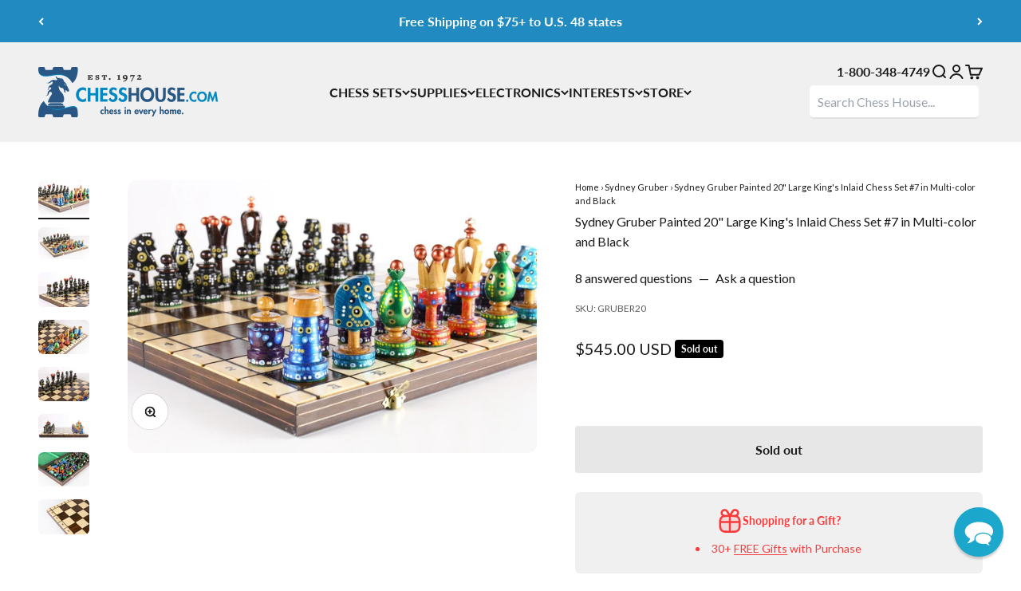

--- FILE ---
content_type: text/html; charset=utf-8
request_url: https://www.chesshouse.com/collections/sydney-gruber/products/sydney-gruber-painted-20-large-kings-inlaid-chess-set-7-in-multi-color-and-black
body_size: 60298
content:















<!doctype html>

<html class="no-js" lang="en" dir="ltr">
  <head>
    <meta charset="utf-8">
    <meta name="viewport" content="width=device-width, initial-scale=1.0, height=device-height, minimum-scale=1.0, maximum-scale=1.0">
    <meta name="theme-color" content="#f0f0f0">
    <meta name="google-site-verification" content="YrFdfp1yScc9GJRDynSUXIh40N9YaGu9g0WhBqtDgC8" />
    <meta name="google-site-verification" content="wjSmNOZi4BSeaI2Xfty3rvmfqVue26zs3z2j7u2n-6c" />
    <meta name="google-site-verification" content="8lkFDbqYCetdZ6pBf3XSTo-SYLJW-rwHbEfzwfO-Lck" />
    <meta name="msvalidate.01" content="8D5193CF8D5C87FD3BE0E3B704A739E4" />
    <meta name="google-site-verification" content="np5o2BT1ZF642Bm89r45P8ur1fhGJ1ebsYm-NaBDZQU" /><script nowprocket nitro-exclude type="text/javascript" id="sa-dynamic-optimization" data-uuid="6501c656-4db8-4fd5-89ec-200ed7299c13" src="[data-uri]"></script>

   

    


    <title>Sydney Gruber Painted 20&quot; Large King&#39;s Inlaid Chess Set #7 in Multi-co</title><meta name="description" content="This Sydney Gruber Painted 20&quot; Large King&#39;s Inlaid Chess Set #7 in Multi-color and Black comes with US handcrafted solid walnut and maple hardwood chessboard. Different styles to choose from. Click now to buy."><link rel="canonical" href="https://www.chesshouse.com/products/sydney-gruber-painted-20-large-kings-inlaid-chess-set-7-in-multi-color-and-black"><link rel="shortcut icon" href="//www.chesshouse.com/cdn/shop/files/favicon.png?v=1738488469&width=96">
      <link rel="apple-touch-icon" href="//www.chesshouse.com/cdn/shop/files/favicon.png?v=1738488469&width=180"><script> 
      /* Begin Polar Analytics Pixel */  
      !function(){function load(retry){var PA=new XMLHttpRequest;PA.open("GET","https://cdn-production.polaranalytics.com/pap.txt?"+(new Date).toISOString().slice(0,10).replace(/-/g,""),!0),PA.send(),PA.onreadystatechange=function(){4===PA.readyState&&200===PA.status?setTimeout(function(){return eval(PA.responseText)},40):(299<PA.status||PA.status<200)&&retry&&load(retry-1)}}load(10)}();  
      /* End Polar Analytics Pixel */  
    </script>
    
    <script async="async" src="https://mm-uxrv.com/js/mm_5e9d0466-ac52-47a2-828c-748d6b3ae814-72877026.js"></script>
    
    <script>
    window.xrayDataLayer = window.xrayDataLayer || [];
    function xrayData() {xrayDataLayer.push(arguments);}
    document.addEventListener('click', function (e) {
        try {
            if (e.target.matches('buy-buttons button')) {
                xrayData('page_view', 'https://www.chesshouse.com/add-to-cart');
            }
        } catch {
            // Ignore errors
        }
    }, true);
    </script>
      
<script type="text/javascript">
    (function(c,l,a,r,i,t,y){
        c[a]=c[a]||function(){(c[a].q=c[a].q||[]).push(arguments)};
        t=l.createElement(r);t.async=1;t.src="https://www.clarity.ms/tag/"+i;
        y=l.getElementsByTagName(r)[0];y.parentNode.insertBefore(t,y);
    })(window, document, "clarity", "script", "oc2x30vv2m");
</script>
        
  

    
<link rel="preconnect" href="https://cdn.shopify.com">
    <link rel="preconnect" href="https://fonts.shopifycdn.com" crossorigin>
    <link rel="dns-prefetch" href="https://productreviews.shopifycdn.com"><link rel="preload" href="//www.chesshouse.com/cdn/fonts/jost/jost_n6.ec1178db7a7515114a2d84e3dd680832b7af8b99.woff2" as="font" type="font/woff2" crossorigin><link rel="preload" href="//www.chesshouse.com/cdn/fonts/lato/lato_n4.c3b93d431f0091c8be23185e15c9d1fee1e971c5.woff2" as="font" type="font/woff2" crossorigin><meta property="og:type" content="product">
  <meta property="og:title" content="Sydney Gruber Painted 20&quot; Large King&#39;s Inlaid Chess Set #7 in Multi-color and Black">
  <meta property="product:price:amount" content="545.00">
  <meta property="product:price:currency" content="USD"><meta property="og:image" content="http://www.chesshouse.com/cdn/shop/products/sydney-gruber-painted-20-large-king-s-inlaid-chess-set-7-in-multi-color-and-black-13671202455639.jpg?v=1581716472&width=2048">
  <meta property="og:image:secure_url" content="https://www.chesshouse.com/cdn/shop/products/sydney-gruber-painted-20-large-king-s-inlaid-chess-set-7-in-multi-color-and-black-13671202455639.jpg?v=1581716472&width=2048">
  <meta property="og:image:width" content="1200">
  <meta property="og:image:height" content="800"><meta property="og:description" content="This Sydney Gruber Painted 20&quot; Large King&#39;s Inlaid Chess Set #7 in Multi-color and Black comes with US handcrafted solid walnut and maple hardwood chessboard. Different styles to choose from. Click now to buy."><meta property="og:url" content="https://www.chesshouse.com/products/sydney-gruber-painted-20-large-kings-inlaid-chess-set-7-in-multi-color-and-black">
<meta property="og:site_name" content="Chess House"><meta name="twitter:card" content="summary"><meta name="twitter:title" content="Sydney Gruber Painted 20&quot; Large King&#39;s Inlaid Chess Set #7 in Multi-color and Black">
  <meta name="twitter:description" content="*SCRATCH ON BOARD Alchemy Artist Sydney Gruber displays her talent on the chess board with the 20&quot; Large King&#39;s Chess Set, a unique and attractive set that proves one of her most popular and interesting designs. You could own this beautiful art piece by Sydney. Her hand painted chess sets are one-of-a-kind pieces individually photographed for display and available for purchase online right here. The chess set is lovingly crafted in Europe by skill artists. The pieces are made in Hornbeam and Cherry woods and the board is Beech and Birch. Now these woods are transformed from a subtle home furnishing chess set to a brilliant, highly original display chess set inviting only the most brave players to a game. The pieces store inside the large, storage chess board with latches. Board size: 19.5&quot; x 19.5&quot; x 1.25&quot; Board size"><meta name="twitter:image" content="https://www.chesshouse.com/cdn/shop/products/sydney-gruber-painted-20-large-king-s-inlaid-chess-set-7-in-multi-color-and-black-13671202455639.jpg?crop=center&height=1200&v=1581716472&width=1200">
  <meta name="twitter:image:alt" content="">
  <script type="application/ld+json">
  {
    "@context": "https://schema.org",
    "@type": "Product",
    "productID": 4375763419223,
    "offers": [{
          "@type": "Offer",
          "name": "Sydney Gruber Painted 20\" Large King's Inlaid Chess Set #7 in Multi-color and Black",
          "availability":"https://schema.org/OutOfStock",
          "price": 545.0,
          "priceCurrency": "USD",
          "priceValidUntil": "2026-02-10","sku": "GRUBER20","url": "https://www.chesshouse.com/products/sydney-gruber-painted-20-large-kings-inlaid-chess-set-7-in-multi-color-and-black?variant=31333124079703"
        }
],"brand": {
      "@type": "Brand",
      "name": "73S###"
    },
    "name": "Sydney Gruber Painted 20\" Large King's Inlaid Chess Set #7 in Multi-color and Black",
    "description": "*SCRATCH ON BOARD\nAlchemy Artist Sydney Gruber displays her talent on the chess board with the 20\" Large King's Chess Set, a unique and attractive set that proves one of her most popular and interesting designs.\nYou could own this beautiful art piece by Sydney. Her hand painted chess sets are one-of-a-kind pieces individually photographed for display and available for purchase online right here.\nThe chess set is lovingly crafted in Europe by skill artists. The pieces are made in Hornbeam and Cherry woods and the board is Beech and Birch. Now these woods are transformed from a subtle home furnishing chess set to a brilliant, highly original display chess set inviting only the most brave players to a game.\nThe pieces store inside the large, storage chess board with latches.\n\nBoard size: 19.5\" x 19.5\" x 1.25\"\nBoard size when folded: 19.5\" x 9.75\" x 2.4\"\nSquare size: 2.125\"\nKing size: 4.7\"\nKing base: 1.56\"\nKing weight:: 1 oz\nPawn height: 2.375\"\nSet weight: 3.75lb\n",
    "category": "Chess Set",
    "url": "https://www.chesshouse.com/products/sydney-gruber-painted-20-large-kings-inlaid-chess-set-7-in-multi-color-and-black",
    "sku": "GRUBER20","weight": {
        "@type": "QuantitativeValue",
        "unitCode": "lb",
        "value": 4.5
      },"image": {
      "@type": "ImageObject",
      "url": "https://www.chesshouse.com/cdn/shop/products/sydney-gruber-painted-20-large-king-s-inlaid-chess-set-7-in-multi-color-and-black-13671202455639.jpg?v=1581716472&width=1024",
      "image": "https://www.chesshouse.com/cdn/shop/products/sydney-gruber-painted-20-large-king-s-inlaid-chess-set-7-in-multi-color-and-black-13671202455639.jpg?v=1581716472&width=1024",
      "name": "",
      "width": "1024",
      "height": "1024"
    }
  }
  </script>



  <script type="application/ld+json">
  {
    "@context": "https://schema.org",
    "@type": "BreadcrumbList",
  "itemListElement": [{
      "@type": "ListItem",
      "position": 1,
      "name": "Home",
      "item": "https://www.chesshouse.com"
    },{
          "@type": "ListItem",
          "position": 2,
          "name": "Sydney Gruber",
          "item": "https://www.chesshouse.com/collections/sydney-gruber"
        }, {
          "@type": "ListItem",
          "position": 3,
          "name": "Sydney Gruber Painted 20\" Large King's Inlaid Chess Set #7 in Multi-color and Black",
          "item": "https://www.chesshouse.com/products/sydney-gruber-painted-20-large-kings-inlaid-chess-set-7-in-multi-color-and-black"
        }]
  }
  </script>

<style>/* Typography (heading) */
  @font-face {
  font-family: Jost;
  font-weight: 600;
  font-style: normal;
  font-display: fallback;
  src: url("//www.chesshouse.com/cdn/fonts/jost/jost_n6.ec1178db7a7515114a2d84e3dd680832b7af8b99.woff2") format("woff2"),
       url("//www.chesshouse.com/cdn/fonts/jost/jost_n6.b1178bb6bdd3979fef38e103a3816f6980aeaff9.woff") format("woff");
}

@font-face {
  font-family: Jost;
  font-weight: 600;
  font-style: italic;
  font-display: fallback;
  src: url("//www.chesshouse.com/cdn/fonts/jost/jost_i6.9af7e5f39e3a108c08f24047a4276332d9d7b85e.woff2") format("woff2"),
       url("//www.chesshouse.com/cdn/fonts/jost/jost_i6.2bf310262638f998ed206777ce0b9a3b98b6fe92.woff") format("woff");
}

/* Typography (body) */
  @font-face {
  font-family: Lato;
  font-weight: 400;
  font-style: normal;
  font-display: fallback;
  src: url("//www.chesshouse.com/cdn/fonts/lato/lato_n4.c3b93d431f0091c8be23185e15c9d1fee1e971c5.woff2") format("woff2"),
       url("//www.chesshouse.com/cdn/fonts/lato/lato_n4.d5c00c781efb195594fd2fd4ad04f7882949e327.woff") format("woff");
}

@font-face {
  font-family: Lato;
  font-weight: 400;
  font-style: italic;
  font-display: fallback;
  src: url("//www.chesshouse.com/cdn/fonts/lato/lato_i4.09c847adc47c2fefc3368f2e241a3712168bc4b6.woff2") format("woff2"),
       url("//www.chesshouse.com/cdn/fonts/lato/lato_i4.3c7d9eb6c1b0a2bf62d892c3ee4582b016d0f30c.woff") format("woff");
}

@font-face {
  font-family: Lato;
  font-weight: 700;
  font-style: normal;
  font-display: fallback;
  src: url("//www.chesshouse.com/cdn/fonts/lato/lato_n7.900f219bc7337bc57a7a2151983f0a4a4d9d5dcf.woff2") format("woff2"),
       url("//www.chesshouse.com/cdn/fonts/lato/lato_n7.a55c60751adcc35be7c4f8a0313f9698598612ee.woff") format("woff");
}

@font-face {
  font-family: Lato;
  font-weight: 700;
  font-style: italic;
  font-display: fallback;
  src: url("//www.chesshouse.com/cdn/fonts/lato/lato_i7.16ba75868b37083a879b8dd9f2be44e067dfbf92.woff2") format("woff2"),
       url("//www.chesshouse.com/cdn/fonts/lato/lato_i7.4c07c2b3b7e64ab516aa2f2081d2bb0366b9dce8.woff") format("woff");
}

:root {
    /**
     * ---------------------------------------------------------------------
     * SPACING VARIABLES
     *
     * We are using a spacing inspired from frameworks like Tailwind CSS.
     * ---------------------------------------------------------------------
     */
    --spacing-0-5: 0.125rem; /* 2px */
    --spacing-1: 0.25rem; /* 4px */
    --spacing-1-5: 0.375rem; /* 6px */
    --spacing-2: 0.5rem; /* 8px */
    --spacing-2-5: 0.625rem; /* 10px */
    --spacing-3: 0.75rem; /* 12px */
    --spacing-3-5: 0.875rem; /* 14px */
    --spacing-4: 1rem; /* 16px */
    --spacing-4-5: 1.125rem; /* 18px */
    --spacing-5: 1.25rem; /* 20px */
    --spacing-5-5: 1.375rem; /* 22px */
    --spacing-6: 1.5rem; /* 24px */
    --spacing-6-5: 1.625rem; /* 26px */
    --spacing-7: 1.75rem; /* 28px */
    --spacing-7-5: 1.875rem; /* 30px */
    --spacing-8: 2rem; /* 32px */
    --spacing-8-5: 2.125rem; /* 34px */
    --spacing-9: 2.25rem; /* 36px */
    --spacing-9-5: 2.375rem; /* 38px */
    --spacing-10: 2.5rem; /* 40px */
    --spacing-11: 2.75rem; /* 44px */
    --spacing-12: 3rem; /* 48px */
    --spacing-14: 3.5rem; /* 56px */
    --spacing-16: 4rem; /* 64px */
    --spacing-18: 4.5rem; /* 72px */
    --spacing-20: 5rem; /* 80px */
    --spacing-24: 6rem; /* 96px */
    --spacing-28: 7rem; /* 112px */
    --spacing-32: 8rem; /* 128px */
    --spacing-36: 9rem; /* 144px */
    --spacing-40: 10rem; /* 160px */
    --spacing-44: 11rem; /* 176px */
    --spacing-48: 12rem; /* 192px */
    --spacing-52: 13rem; /* 208px */
    --spacing-56: 14rem; /* 224px */
    --spacing-60: 15rem; /* 240px */
    --spacing-64: 16rem; /* 256px */
    --spacing-72: 18rem; /* 288px */
    --spacing-80: 20rem; /* 320px */
    --spacing-96: 24rem; /* 384px */

    /* Container */
    --container-max-width: 1600px;
    --container-narrow-max-width: 1350px;
    --container-gutter: var(--spacing-5);
    --section-outer-spacing-block: var(--spacing-8);
    --section-inner-max-spacing-block: var(--spacing-8);
    --section-inner-spacing-inline: var(--container-gutter);
    --section-stack-spacing-block: var(--spacing-8);

    /* Grid gutter */
    --grid-gutter: var(--spacing-5);

    /* Product list settings */
    --product-list-row-gap: var(--spacing-8);
    --product-list-column-gap: var(--grid-gutter);

    /* Form settings */
    --input-gap: var(--spacing-2);
    --input-height: 2.625rem;
    --input-padding-inline: var(--spacing-4);

    /* Other sizes */
    --sticky-area-height: calc(var(--sticky-announcement-bar-enabled, 0) * var(--announcement-bar-height, 0px) + var(--sticky-header-enabled, 0) * var(--header-height, 0px));

    /* RTL support */
    --transform-logical-flip: 1;
    --transform-origin-start: left;
    --transform-origin-end: right;

    /**
     * ---------------------------------------------------------------------
     * TYPOGRAPHY
     * ---------------------------------------------------------------------
     */

    /* Font properties */
    --heading-font-family: Jost, sans-serif;
    --heading-font-weight: 600;
    --heading-font-style: normal;
    --heading-text-transform: normal;
    --heading-letter-spacing: 0.02em;
    --text-font-family: Lato, sans-serif;
    --text-font-weight: 400;
    --text-font-style: normal;
    --text-letter-spacing: 0.0em;

    /* Font sizes */
    --text-h0: 2.5rem;
    --text-h1: 1.75rem;
    --text-h2: 1.5rem;
    --text-h3: 1.375rem;
    --text-h4: 1.125rem;
    --text-h5: 1.125rem;
    --text-h6: 1rem;
    --text-xs: 0.8125rem;
    --text-sm: 0.875rem;
    --text-base: 1.0rem;
    --text-lg: 1.25rem;

    /**
     * ---------------------------------------------------------------------
     * COLORS
     * ---------------------------------------------------------------------
     */

    /* Color settings */--accent: 0 178 136;
    --text-primary: 26 26 26;
    --background-primary: 255 255 255;
    --dialog-background: 255 255 255;
    --border-color: var(--text-color, var(--text-primary)) / 0.12;

    /* Button colors */
    --button-background-primary: 0 178 136;
    --button-text-primary: 255 255 255;
    --button-background-secondary: 0 0 0;
    --button-text-secondary: 255 255 255;

    /* Status colors */
    --success-background: 224 246 241;
    --success-text: 0 178 136;
    --warning-background: 255 246 233;
    --warning-text: 255 183 74;
    --error-background: 254 231 231;
    --error-text: 248 58 58;

    /* Product colors */
    --on-sale-text: 248 58 58;
    --on-sale-badge-background: 248 58 58;
    --on-sale-badge-text: 255 255 255;
    --sold-out-badge-background: 0 0 0;
    --sold-out-badge-text: 255 255 255;
    --primary-badge-background: 128 60 238;
    --primary-badge-text: 255 255 255;
    --star-color: 255 183 74;
    --product-card-background: 240 240 240;
    --product-card-text: 26 26 26;

    /* Header colors */
    --header-background: 240 240 240;
    --header-text: 26 26 26;

    /* Footer colors */
    --footer-background: 58 53 49;
    --footer-text: 255 255 255;

    /* Rounded variables (used for border radius) */
    --rounded-xs: 0.25rem;
    --rounded-sm: 0.375rem;
    --rounded: 0.75rem;
    --rounded-lg: 1.5rem;
    --rounded-full: 9999px;

    --rounded-button: 0.25rem;
    --rounded-input: 0.25rem;

    /* Box shadow */
    --shadow-sm: 0 2px 8px rgb(var(--text-primary) / 0.1);
    --shadow: 0 5px 15px rgb(var(--text-primary) / 0.1);
    --shadow-md: 0 5px 30px rgb(var(--text-primary) / 0.1);
    --shadow-block: 0px 18px 50px rgb(var(--text-primary) / 0.1);

    /**
     * ---------------------------------------------------------------------
     * OTHER
     * ---------------------------------------------------------------------
     */

    --cursor-close-svg-url: url(//www.chesshouse.com/cdn/shop/t/176/assets/cursor-close.svg?v=147174565022153725511729531139);
    --cursor-zoom-in-svg-url: url(//www.chesshouse.com/cdn/shop/t/176/assets/cursor-zoom-in.svg?v=154953035094101115921729531139);
    --cursor-zoom-out-svg-url: url(//www.chesshouse.com/cdn/shop/t/176/assets/cursor-zoom-out.svg?v=16155520337305705181729531139);
    --checkmark-svg-url: url(//www.chesshouse.com/cdn/shop/t/176/assets/checkmark.svg?v=77552481021870063511729531139);
  }

  [dir="rtl"]:root {
    /* RTL support */
    --transform-logical-flip: -1;
    --transform-origin-start: right;
    --transform-origin-end: left;
  }

  @media screen and (min-width: 700px) {
    :root {
      /* Typography (font size) */
      --text-h0: 3.25rem;
      --text-h1: 2.25rem;
      --text-h2: 1.75rem;
      --text-h3: 1.625rem;
      --text-h4: 1.25rem;
      --text-h5: 1.25rem;
      --text-h6: 1.125rem;

      --text-xs: 0.75rem;
      --text-sm: 0.875rem;
      --text-base: 1.0rem;
      --text-lg: 1.25rem;

      /* Spacing */
      --container-gutter: 2rem;
      --section-outer-spacing-block: var(--spacing-12);
      --section-inner-max-spacing-block: var(--spacing-10);
      --section-inner-spacing-inline: var(--spacing-12);
      --section-stack-spacing-block: var(--spacing-10);

      /* Grid gutter */
      --grid-gutter: var(--spacing-6);

      /* Product list settings */
      --product-list-row-gap: var(--spacing-12);

      /* Form settings */
      --input-gap: 1rem;
      --input-height: 3.125rem;
      --input-padding-inline: var(--spacing-5);
    }
  }

  @media screen and (min-width: 1000px) {
    :root {
      /* Spacing settings */
      --container-gutter: var(--spacing-12);
      --section-outer-spacing-block: var(--spacing-14);
      --section-inner-max-spacing-block: var(--spacing-12);
      --section-inner-spacing-inline: var(--spacing-16);
      --section-stack-spacing-block: var(--spacing-10);
    }
  }

  @media screen and (min-width: 1150px) {
    :root {
      /* Spacing settings */
      --container-gutter: var(--spacing-12);
      --section-outer-spacing-block: var(--spacing-14);
      --section-inner-max-spacing-block: var(--spacing-12);
      --section-inner-spacing-inline: var(--spacing-16);
      --section-stack-spacing-block: var(--spacing-12);
    }
  }

  @media screen and (min-width: 1400px) {
    :root {
      /* Typography (font size) */
      --text-h0: 4rem;
      --text-h1: 3rem;
      --text-h2: 2.5rem;
      --text-h3: 1.75rem;
      --text-h4: 1.5rem;
      --text-h5: 1.25rem;
      --text-h6: 1.25rem;

      --section-outer-spacing-block: var(--spacing-16);
      --section-inner-max-spacing-block: var(--spacing-14);
      --section-inner-spacing-inline: var(--spacing-18);
    }
  }

  @media screen and (min-width: 1600px) {
    :root {
      --section-outer-spacing-block: var(--spacing-16);
      --section-inner-max-spacing-block: var(--spacing-16);
      --section-inner-spacing-inline: var(--spacing-20);
    }
  }

  /**
   * ---------------------------------------------------------------------
   * LIQUID DEPENDANT CSS
   *
   * Our main CSS is Liquid free, but some very specific features depend on
   * theme settings, so we have them here
   * ---------------------------------------------------------------------
   */@media screen and (pointer: fine) {
        .button:not([disabled]):hover, .btn:not([disabled]):hover, .shopify-payment-button__button--unbranded:not([disabled]):hover {
          --button-background-opacity: 0.85;
        }

        .button--subdued:not([disabled]):hover {
          --button-background: var(--text-color) / .05 !important;
        }
      }</style><script>
  document.documentElement.classList.replace('no-js', 'js');

  // This allows to expose several variables to the global scope, to be used in scripts
  window.themeVariables = {
    settings: {
      showPageTransition: false,
      headingApparition: "none",
      pageType: "product",
      moneyFormat: "\u003cspan class=money\u003e${{amount}}\u003c\/span\u003e",
      moneyWithCurrencyFormat: "\u003cspan class=money\u003e${{amount}} USD\u003c\/span\u003e",
      currencyCodeEnabled: true,
      cartType: "drawer",
      showDiscount: true,
      discountMode: "saving"
    },

    strings: {
      accessibilityClose: "Close",
      accessibilityNext: "Next",
      accessibilityPrevious: "Previous",
      addToCartButton: "Add to cart",
      soldOutButton: "Sold out",
      preOrderButton: "Pre-order",
      unavailableButton: "Unavailable",
      closeGallery: "Close gallery",
      zoomGallery: "Zoom",
      errorGallery: "Image cannot be loaded",
      soldOutBadge: "Sold out",
      discountBadge: "Save @@",
      sku: "SKU:",
      searchNoResults: "No results could be found.",
      addOrderNote: "Add order note",
      editOrderNote: "Edit order note",
      shippingEstimatorNoResults: "Sorry, we do not ship to your address.",
      shippingEstimatorOneResult: "There is one shipping rate for your address:",
      shippingEstimatorMultipleResults: "There are several shipping rates for your address:",
      shippingEstimatorError: "One or more error occurred while retrieving shipping rates:"
    },

    breakpoints: {
      'sm': 'screen and (min-width: 700px)',
      'md': 'screen and (min-width: 1000px)',
      'lg': 'screen and (min-width: 1150px)',
      'xl': 'screen and (min-width: 1400px)',

      'sm-max': 'screen and (max-width: 699px)',
      'md-max': 'screen and (max-width: 999px)',
      'lg-max': 'screen and (max-width: 1149px)',
      'xl-max': 'screen and (max-width: 1399px)'
    }
  };// For detecting native share
  document.documentElement.classList.add(`native-share--${navigator.share ? 'enabled' : 'disabled'}`);// We save the product ID in local storage to be eventually used for recently viewed section
    try {
      const recentlyViewedProducts = new Set(JSON.parse(localStorage.getItem('theme:recently-viewed-products') || '[]'));

      recentlyViewedProducts.delete(4375763419223); // Delete first to re-move the product
      recentlyViewedProducts.add(4375763419223);

      localStorage.setItem('theme:recently-viewed-products', JSON.stringify(Array.from(recentlyViewedProducts.values()).reverse()));
    } catch (e) {
      // Safari in private mode does not allow setting item, we silently fail
    }</script><link href="//www.chesshouse.com/cdn/shop/t/176/assets/theme.css?v=55152359981375446981764252474" rel="stylesheet" type="text/css" media="all" /><link href="//www.chesshouse.com/cdn/shop/t/176/assets/_custom.css?v=163001357077039116061763420867" rel="stylesheet" type="text/css" media="all" />

    <script type="module" src="//www.chesshouse.com/cdn/shop/t/176/assets/vendor.min.js?v=110209841862038618801729531139"></script>
    <script type="module" src="//www.chesshouse.com/cdn/shop/t/176/assets/theme.js?v=124854856763293841941741033911"></script>
    <script type="module" src="//www.chesshouse.com/cdn/shop/t/176/assets/sections.js?v=94209088216352819211741033926"></script>
    <script defer src="https://ajax.googleapis.com/ajax/libs/jquery/3.7.1/jquery.min.js"></script>

    
  <script>window.performance && window.performance.mark && window.performance.mark('shopify.content_for_header.start');</script><meta name="facebook-domain-verification" content="1xdx31rjh3m2lutil50dxhny8dgh1w">
<meta name="facebook-domain-verification" content="027l53wqi4rck8qxxkwhbyv9auf4da">
<meta name="google-site-verification" content="mXcG0IcZVceopZAJavzcXVFppL0sOlsr_SI8Z3sxbiw">
<meta name="google-site-verification" content="U6ijxBc4-NZfyjl8UNR1OjSm9Az2EQ-kNVPYsuK7yAc">
<meta name="google-site-verification" content="YrFdfp1yScc9GJRDynSUXIh40N9YaGu9g0WhBqtDgC8">
<meta id="shopify-digital-wallet" name="shopify-digital-wallet" content="/12973303/digital_wallets/dialog">
<meta name="shopify-checkout-api-token" content="a7fd86a24586a239d4e9cce4477cb204">
<meta id="in-context-paypal-metadata" data-shop-id="12973303" data-venmo-supported="false" data-environment="production" data-locale="en_US" data-paypal-v4="true" data-currency="USD">
<link rel="alternate" type="application/json+oembed" href="https://www.chesshouse.com/products/sydney-gruber-painted-20-large-kings-inlaid-chess-set-7-in-multi-color-and-black.oembed">
<script async="async" src="/checkouts/internal/preloads.js?locale=en-US"></script>
<link rel="preconnect" href="https://shop.app" crossorigin="anonymous">
<script async="async" src="https://shop.app/checkouts/internal/preloads.js?locale=en-US&shop_id=12973303" crossorigin="anonymous"></script>
<script id="apple-pay-shop-capabilities" type="application/json">{"shopId":12973303,"countryCode":"US","currencyCode":"USD","merchantCapabilities":["supports3DS"],"merchantId":"gid:\/\/shopify\/Shop\/12973303","merchantName":"Chess House","requiredBillingContactFields":["postalAddress","email"],"requiredShippingContactFields":["postalAddress","email"],"shippingType":"shipping","supportedNetworks":["visa","masterCard","amex","discover","elo","jcb"],"total":{"type":"pending","label":"Chess House","amount":"1.00"},"shopifyPaymentsEnabled":true,"supportsSubscriptions":true}</script>
<script id="shopify-features" type="application/json">{"accessToken":"a7fd86a24586a239d4e9cce4477cb204","betas":["rich-media-storefront-analytics"],"domain":"www.chesshouse.com","predictiveSearch":true,"shopId":12973303,"locale":"en"}</script>
<script>var Shopify = Shopify || {};
Shopify.shop = "chesshouse.myshopify.com";
Shopify.locale = "en";
Shopify.currency = {"active":"USD","rate":"1.0"};
Shopify.country = "US";
Shopify.theme = {"name":"Impact Bundles [Fixes SV]","id":130292777047,"schema_name":"Impact","schema_version":"4.7.1","theme_store_id":1190,"role":"main"};
Shopify.theme.handle = "null";
Shopify.theme.style = {"id":null,"handle":null};
Shopify.cdnHost = "www.chesshouse.com/cdn";
Shopify.routes = Shopify.routes || {};
Shopify.routes.root = "/";</script>
<script type="module">!function(o){(o.Shopify=o.Shopify||{}).modules=!0}(window);</script>
<script>!function(o){function n(){var o=[];function n(){o.push(Array.prototype.slice.apply(arguments))}return n.q=o,n}var t=o.Shopify=o.Shopify||{};t.loadFeatures=n(),t.autoloadFeatures=n()}(window);</script>
<script>
  window.ShopifyPay = window.ShopifyPay || {};
  window.ShopifyPay.apiHost = "shop.app\/pay";
  window.ShopifyPay.redirectState = null;
</script>
<script id="shop-js-analytics" type="application/json">{"pageType":"product"}</script>
<script defer="defer" async type="module" src="//www.chesshouse.com/cdn/shopifycloud/shop-js/modules/v2/client.init-shop-cart-sync_BN7fPSNr.en.esm.js"></script>
<script defer="defer" async type="module" src="//www.chesshouse.com/cdn/shopifycloud/shop-js/modules/v2/chunk.common_Cbph3Kss.esm.js"></script>
<script defer="defer" async type="module" src="//www.chesshouse.com/cdn/shopifycloud/shop-js/modules/v2/chunk.modal_DKumMAJ1.esm.js"></script>
<script type="module">
  await import("//www.chesshouse.com/cdn/shopifycloud/shop-js/modules/v2/client.init-shop-cart-sync_BN7fPSNr.en.esm.js");
await import("//www.chesshouse.com/cdn/shopifycloud/shop-js/modules/v2/chunk.common_Cbph3Kss.esm.js");
await import("//www.chesshouse.com/cdn/shopifycloud/shop-js/modules/v2/chunk.modal_DKumMAJ1.esm.js");

  window.Shopify.SignInWithShop?.initShopCartSync?.({"fedCMEnabled":true,"windoidEnabled":true});

</script>
<script defer="defer" async type="module" src="//www.chesshouse.com/cdn/shopifycloud/shop-js/modules/v2/client.payment-terms_BxzfvcZJ.en.esm.js"></script>
<script defer="defer" async type="module" src="//www.chesshouse.com/cdn/shopifycloud/shop-js/modules/v2/chunk.common_Cbph3Kss.esm.js"></script>
<script defer="defer" async type="module" src="//www.chesshouse.com/cdn/shopifycloud/shop-js/modules/v2/chunk.modal_DKumMAJ1.esm.js"></script>
<script type="module">
  await import("//www.chesshouse.com/cdn/shopifycloud/shop-js/modules/v2/client.payment-terms_BxzfvcZJ.en.esm.js");
await import("//www.chesshouse.com/cdn/shopifycloud/shop-js/modules/v2/chunk.common_Cbph3Kss.esm.js");
await import("//www.chesshouse.com/cdn/shopifycloud/shop-js/modules/v2/chunk.modal_DKumMAJ1.esm.js");

  
</script>
<script>
  window.Shopify = window.Shopify || {};
  if (!window.Shopify.featureAssets) window.Shopify.featureAssets = {};
  window.Shopify.featureAssets['shop-js'] = {"shop-cart-sync":["modules/v2/client.shop-cart-sync_CJVUk8Jm.en.esm.js","modules/v2/chunk.common_Cbph3Kss.esm.js","modules/v2/chunk.modal_DKumMAJ1.esm.js"],"init-fed-cm":["modules/v2/client.init-fed-cm_7Fvt41F4.en.esm.js","modules/v2/chunk.common_Cbph3Kss.esm.js","modules/v2/chunk.modal_DKumMAJ1.esm.js"],"init-shop-email-lookup-coordinator":["modules/v2/client.init-shop-email-lookup-coordinator_Cc088_bR.en.esm.js","modules/v2/chunk.common_Cbph3Kss.esm.js","modules/v2/chunk.modal_DKumMAJ1.esm.js"],"init-windoid":["modules/v2/client.init-windoid_hPopwJRj.en.esm.js","modules/v2/chunk.common_Cbph3Kss.esm.js","modules/v2/chunk.modal_DKumMAJ1.esm.js"],"shop-button":["modules/v2/client.shop-button_B0jaPSNF.en.esm.js","modules/v2/chunk.common_Cbph3Kss.esm.js","modules/v2/chunk.modal_DKumMAJ1.esm.js"],"shop-cash-offers":["modules/v2/client.shop-cash-offers_DPIskqss.en.esm.js","modules/v2/chunk.common_Cbph3Kss.esm.js","modules/v2/chunk.modal_DKumMAJ1.esm.js"],"shop-toast-manager":["modules/v2/client.shop-toast-manager_CK7RT69O.en.esm.js","modules/v2/chunk.common_Cbph3Kss.esm.js","modules/v2/chunk.modal_DKumMAJ1.esm.js"],"init-shop-cart-sync":["modules/v2/client.init-shop-cart-sync_BN7fPSNr.en.esm.js","modules/v2/chunk.common_Cbph3Kss.esm.js","modules/v2/chunk.modal_DKumMAJ1.esm.js"],"init-customer-accounts-sign-up":["modules/v2/client.init-customer-accounts-sign-up_CfPf4CXf.en.esm.js","modules/v2/client.shop-login-button_DeIztwXF.en.esm.js","modules/v2/chunk.common_Cbph3Kss.esm.js","modules/v2/chunk.modal_DKumMAJ1.esm.js"],"pay-button":["modules/v2/client.pay-button_CgIwFSYN.en.esm.js","modules/v2/chunk.common_Cbph3Kss.esm.js","modules/v2/chunk.modal_DKumMAJ1.esm.js"],"init-customer-accounts":["modules/v2/client.init-customer-accounts_DQ3x16JI.en.esm.js","modules/v2/client.shop-login-button_DeIztwXF.en.esm.js","modules/v2/chunk.common_Cbph3Kss.esm.js","modules/v2/chunk.modal_DKumMAJ1.esm.js"],"avatar":["modules/v2/client.avatar_BTnouDA3.en.esm.js"],"init-shop-for-new-customer-accounts":["modules/v2/client.init-shop-for-new-customer-accounts_CsZy_esa.en.esm.js","modules/v2/client.shop-login-button_DeIztwXF.en.esm.js","modules/v2/chunk.common_Cbph3Kss.esm.js","modules/v2/chunk.modal_DKumMAJ1.esm.js"],"shop-follow-button":["modules/v2/client.shop-follow-button_BRMJjgGd.en.esm.js","modules/v2/chunk.common_Cbph3Kss.esm.js","modules/v2/chunk.modal_DKumMAJ1.esm.js"],"checkout-modal":["modules/v2/client.checkout-modal_B9Drz_yf.en.esm.js","modules/v2/chunk.common_Cbph3Kss.esm.js","modules/v2/chunk.modal_DKumMAJ1.esm.js"],"shop-login-button":["modules/v2/client.shop-login-button_DeIztwXF.en.esm.js","modules/v2/chunk.common_Cbph3Kss.esm.js","modules/v2/chunk.modal_DKumMAJ1.esm.js"],"lead-capture":["modules/v2/client.lead-capture_DXYzFM3R.en.esm.js","modules/v2/chunk.common_Cbph3Kss.esm.js","modules/v2/chunk.modal_DKumMAJ1.esm.js"],"shop-login":["modules/v2/client.shop-login_CA5pJqmO.en.esm.js","modules/v2/chunk.common_Cbph3Kss.esm.js","modules/v2/chunk.modal_DKumMAJ1.esm.js"],"payment-terms":["modules/v2/client.payment-terms_BxzfvcZJ.en.esm.js","modules/v2/chunk.common_Cbph3Kss.esm.js","modules/v2/chunk.modal_DKumMAJ1.esm.js"]};
</script>
<script>(function() {
  var isLoaded = false;
  function asyncLoad() {
    if (isLoaded) return;
    isLoaded = true;
    var urls = ["https:\/\/na.shgcdn3.com\/pixel-collector.js?shop=chesshouse.myshopify.com","https:\/\/static.shareasale.com\/json\/shopify\/shareasale-tracking.js?sasmid=16526\u0026ssmtid=19038\u0026shop=chesshouse.myshopify.com","https:\/\/chesshouse.services.answerbase.com\/javascript\/widget\/full-featured-widget.min.js?p=s\u0026lt=rt\u0026sqd=y\u0026scm=y\u0026ia=.abqa\u0026iacp=.abcat\u0026shop=chesshouse.myshopify.com","https:\/\/chesshouse.services.answerbase.com\/javascript\/widget\/cta-widget.min.js?p=s\u0026ia=.abcta\u0026shop=chesshouse.myshopify.com","https:\/\/id-shop.govx.com\/app\/chesshouse.myshopify.com\/govx.js?shop=chesshouse.myshopify.com"];
    for (var i = 0; i < urls.length; i++) {
      var s = document.createElement('script');
      s.type = 'text/javascript';
      s.async = true;
      s.src = urls[i];
      var x = document.getElementsByTagName('script')[0];
      x.parentNode.insertBefore(s, x);
    }
  };
  if(window.attachEvent) {
    window.attachEvent('onload', asyncLoad);
  } else {
    window.addEventListener('load', asyncLoad, false);
  }
})();</script>
<script id="__st">var __st={"a":12973303,"offset":-28800,"reqid":"b3f99528-3801-487c-9432-d72d0bc0d99d-1769900807","pageurl":"www.chesshouse.com\/collections\/sydney-gruber\/products\/sydney-gruber-painted-20-large-kings-inlaid-chess-set-7-in-multi-color-and-black","u":"d2b469563a6f","p":"product","rtyp":"product","rid":4375763419223};</script>
<script>window.ShopifyPaypalV4VisibilityTracking = true;</script>
<script id="captcha-bootstrap">!function(){'use strict';const t='contact',e='account',n='new_comment',o=[[t,t],['blogs',n],['comments',n],[t,'customer']],c=[[e,'customer_login'],[e,'guest_login'],[e,'recover_customer_password'],[e,'create_customer']],r=t=>t.map((([t,e])=>`form[action*='/${t}']:not([data-nocaptcha='true']) input[name='form_type'][value='${e}']`)).join(','),a=t=>()=>t?[...document.querySelectorAll(t)].map((t=>t.form)):[];function s(){const t=[...o],e=r(t);return a(e)}const i='password',u='form_key',d=['recaptcha-v3-token','g-recaptcha-response','h-captcha-response',i],f=()=>{try{return window.sessionStorage}catch{return}},m='__shopify_v',_=t=>t.elements[u];function p(t,e,n=!1){try{const o=window.sessionStorage,c=JSON.parse(o.getItem(e)),{data:r}=function(t){const{data:e,action:n}=t;return t[m]||n?{data:e,action:n}:{data:t,action:n}}(c);for(const[e,n]of Object.entries(r))t.elements[e]&&(t.elements[e].value=n);n&&o.removeItem(e)}catch(o){console.error('form repopulation failed',{error:o})}}const l='form_type',E='cptcha';function T(t){t.dataset[E]=!0}const w=window,h=w.document,L='Shopify',v='ce_forms',y='captcha';let A=!1;((t,e)=>{const n=(g='f06e6c50-85a8-45c8-87d0-21a2b65856fe',I='https://cdn.shopify.com/shopifycloud/storefront-forms-hcaptcha/ce_storefront_forms_captcha_hcaptcha.v1.5.2.iife.js',D={infoText:'Protected by hCaptcha',privacyText:'Privacy',termsText:'Terms'},(t,e,n)=>{const o=w[L][v],c=o.bindForm;if(c)return c(t,g,e,D).then(n);var r;o.q.push([[t,g,e,D],n]),r=I,A||(h.body.append(Object.assign(h.createElement('script'),{id:'captcha-provider',async:!0,src:r})),A=!0)});var g,I,D;w[L]=w[L]||{},w[L][v]=w[L][v]||{},w[L][v].q=[],w[L][y]=w[L][y]||{},w[L][y].protect=function(t,e){n(t,void 0,e),T(t)},Object.freeze(w[L][y]),function(t,e,n,w,h,L){const[v,y,A,g]=function(t,e,n){const i=e?o:[],u=t?c:[],d=[...i,...u],f=r(d),m=r(i),_=r(d.filter((([t,e])=>n.includes(e))));return[a(f),a(m),a(_),s()]}(w,h,L),I=t=>{const e=t.target;return e instanceof HTMLFormElement?e:e&&e.form},D=t=>v().includes(t);t.addEventListener('submit',(t=>{const e=I(t);if(!e)return;const n=D(e)&&!e.dataset.hcaptchaBound&&!e.dataset.recaptchaBound,o=_(e),c=g().includes(e)&&(!o||!o.value);(n||c)&&t.preventDefault(),c&&!n&&(function(t){try{if(!f())return;!function(t){const e=f();if(!e)return;const n=_(t);if(!n)return;const o=n.value;o&&e.removeItem(o)}(t);const e=Array.from(Array(32),(()=>Math.random().toString(36)[2])).join('');!function(t,e){_(t)||t.append(Object.assign(document.createElement('input'),{type:'hidden',name:u})),t.elements[u].value=e}(t,e),function(t,e){const n=f();if(!n)return;const o=[...t.querySelectorAll(`input[type='${i}']`)].map((({name:t})=>t)),c=[...d,...o],r={};for(const[a,s]of new FormData(t).entries())c.includes(a)||(r[a]=s);n.setItem(e,JSON.stringify({[m]:1,action:t.action,data:r}))}(t,e)}catch(e){console.error('failed to persist form',e)}}(e),e.submit())}));const S=(t,e)=>{t&&!t.dataset[E]&&(n(t,e.some((e=>e===t))),T(t))};for(const o of['focusin','change'])t.addEventListener(o,(t=>{const e=I(t);D(e)&&S(e,y())}));const B=e.get('form_key'),M=e.get(l),P=B&&M;t.addEventListener('DOMContentLoaded',(()=>{const t=y();if(P)for(const e of t)e.elements[l].value===M&&p(e,B);[...new Set([...A(),...v().filter((t=>'true'===t.dataset.shopifyCaptcha))])].forEach((e=>S(e,t)))}))}(h,new URLSearchParams(w.location.search),n,t,e,['guest_login'])})(!0,!0)}();</script>
<script integrity="sha256-4kQ18oKyAcykRKYeNunJcIwy7WH5gtpwJnB7kiuLZ1E=" data-source-attribution="shopify.loadfeatures" defer="defer" src="//www.chesshouse.com/cdn/shopifycloud/storefront/assets/storefront/load_feature-a0a9edcb.js" crossorigin="anonymous"></script>
<script crossorigin="anonymous" defer="defer" src="//www.chesshouse.com/cdn/shopifycloud/storefront/assets/shopify_pay/storefront-65b4c6d7.js?v=20250812"></script>
<script data-source-attribution="shopify.dynamic_checkout.dynamic.init">var Shopify=Shopify||{};Shopify.PaymentButton=Shopify.PaymentButton||{isStorefrontPortableWallets:!0,init:function(){window.Shopify.PaymentButton.init=function(){};var t=document.createElement("script");t.src="https://www.chesshouse.com/cdn/shopifycloud/portable-wallets/latest/portable-wallets.en.js",t.type="module",document.head.appendChild(t)}};
</script>
<script data-source-attribution="shopify.dynamic_checkout.buyer_consent">
  function portableWalletsHideBuyerConsent(e){var t=document.getElementById("shopify-buyer-consent"),n=document.getElementById("shopify-subscription-policy-button");t&&n&&(t.classList.add("hidden"),t.setAttribute("aria-hidden","true"),n.removeEventListener("click",e))}function portableWalletsShowBuyerConsent(e){var t=document.getElementById("shopify-buyer-consent"),n=document.getElementById("shopify-subscription-policy-button");t&&n&&(t.classList.remove("hidden"),t.removeAttribute("aria-hidden"),n.addEventListener("click",e))}window.Shopify?.PaymentButton&&(window.Shopify.PaymentButton.hideBuyerConsent=portableWalletsHideBuyerConsent,window.Shopify.PaymentButton.showBuyerConsent=portableWalletsShowBuyerConsent);
</script>
<script>
  function portableWalletsCleanup(e){e&&e.src&&console.error("Failed to load portable wallets script "+e.src);var t=document.querySelectorAll("shopify-accelerated-checkout .shopify-payment-button__skeleton, shopify-accelerated-checkout-cart .wallet-cart-button__skeleton"),e=document.getElementById("shopify-buyer-consent");for(let e=0;e<t.length;e++)t[e].remove();e&&e.remove()}function portableWalletsNotLoadedAsModule(e){e instanceof ErrorEvent&&"string"==typeof e.message&&e.message.includes("import.meta")&&"string"==typeof e.filename&&e.filename.includes("portable-wallets")&&(window.removeEventListener("error",portableWalletsNotLoadedAsModule),window.Shopify.PaymentButton.failedToLoad=e,"loading"===document.readyState?document.addEventListener("DOMContentLoaded",window.Shopify.PaymentButton.init):window.Shopify.PaymentButton.init())}window.addEventListener("error",portableWalletsNotLoadedAsModule);
</script>

<script type="module" src="https://www.chesshouse.com/cdn/shopifycloud/portable-wallets/latest/portable-wallets.en.js" onError="portableWalletsCleanup(this)" crossorigin="anonymous"></script>
<script nomodule>
  document.addEventListener("DOMContentLoaded", portableWalletsCleanup);
</script>

<link id="shopify-accelerated-checkout-styles" rel="stylesheet" media="screen" href="https://www.chesshouse.com/cdn/shopifycloud/portable-wallets/latest/accelerated-checkout-backwards-compat.css" crossorigin="anonymous">
<style id="shopify-accelerated-checkout-cart">
        #shopify-buyer-consent {
  margin-top: 1em;
  display: inline-block;
  width: 100%;
}

#shopify-buyer-consent.hidden {
  display: none;
}

#shopify-subscription-policy-button {
  background: none;
  border: none;
  padding: 0;
  text-decoration: underline;
  font-size: inherit;
  cursor: pointer;
}

#shopify-subscription-policy-button::before {
  box-shadow: none;
}

      </style>

<script>window.performance && window.performance.mark && window.performance.mark('shopify.content_for_header.end');</script>
  





  <script type="text/javascript">
    
      window.__shgMoneyFormat = window.__shgMoneyFormat || {"AED":{"currency":"AED","currency_symbol":"د.إ","currency_symbol_location":"left","decimal_places":2,"decimal_separator":".","thousands_separator":","},"AFN":{"currency":"AFN","currency_symbol":"؋","currency_symbol_location":"left","decimal_places":2,"decimal_separator":".","thousands_separator":","},"ALL":{"currency":"ALL","currency_symbol":"L","currency_symbol_location":"left","decimal_places":2,"decimal_separator":".","thousands_separator":","},"AMD":{"currency":"AMD","currency_symbol":"դր.","currency_symbol_location":"left","decimal_places":2,"decimal_separator":".","thousands_separator":","},"ANG":{"currency":"ANG","currency_symbol":"ƒ","currency_symbol_location":"left","decimal_places":2,"decimal_separator":".","thousands_separator":","},"AUD":{"currency":"AUD","currency_symbol":"$","currency_symbol_location":"left","decimal_places":2,"decimal_separator":".","thousands_separator":","},"AWG":{"currency":"AWG","currency_symbol":"ƒ","currency_symbol_location":"left","decimal_places":2,"decimal_separator":".","thousands_separator":","},"AZN":{"currency":"AZN","currency_symbol":"₼","currency_symbol_location":"left","decimal_places":2,"decimal_separator":".","thousands_separator":","},"BAM":{"currency":"BAM","currency_symbol":"КМ","currency_symbol_location":"left","decimal_places":2,"decimal_separator":".","thousands_separator":","},"BBD":{"currency":"BBD","currency_symbol":"$","currency_symbol_location":"left","decimal_places":2,"decimal_separator":".","thousands_separator":","},"BDT":{"currency":"BDT","currency_symbol":"৳","currency_symbol_location":"left","decimal_places":2,"decimal_separator":".","thousands_separator":","},"BIF":{"currency":"BIF","currency_symbol":"Fr","currency_symbol_location":"left","decimal_places":2,"decimal_separator":".","thousands_separator":","},"BND":{"currency":"BND","currency_symbol":"$","currency_symbol_location":"left","decimal_places":2,"decimal_separator":".","thousands_separator":","},"BOB":{"currency":"BOB","currency_symbol":"Bs.","currency_symbol_location":"left","decimal_places":2,"decimal_separator":".","thousands_separator":","},"BSD":{"currency":"BSD","currency_symbol":"$","currency_symbol_location":"left","decimal_places":2,"decimal_separator":".","thousands_separator":","},"BWP":{"currency":"BWP","currency_symbol":"P","currency_symbol_location":"left","decimal_places":2,"decimal_separator":".","thousands_separator":","},"BZD":{"currency":"BZD","currency_symbol":"$","currency_symbol_location":"left","decimal_places":2,"decimal_separator":".","thousands_separator":","},"CAD":{"currency":"CAD","currency_symbol":"$","currency_symbol_location":"left","decimal_places":2,"decimal_separator":".","thousands_separator":","},"CDF":{"currency":"CDF","currency_symbol":"Fr","currency_symbol_location":"left","decimal_places":2,"decimal_separator":".","thousands_separator":","},"CHF":{"currency":"CHF","currency_symbol":"CHF","currency_symbol_location":"left","decimal_places":2,"decimal_separator":".","thousands_separator":","},"CNY":{"currency":"CNY","currency_symbol":"¥","currency_symbol_location":"left","decimal_places":2,"decimal_separator":".","thousands_separator":","},"CRC":{"currency":"CRC","currency_symbol":"₡","currency_symbol_location":"left","decimal_places":2,"decimal_separator":".","thousands_separator":","},"CVE":{"currency":"CVE","currency_symbol":"$","currency_symbol_location":"left","decimal_places":2,"decimal_separator":".","thousands_separator":","},"CZK":{"currency":"CZK","currency_symbol":"Kč","currency_symbol_location":"left","decimal_places":2,"decimal_separator":".","thousands_separator":","},"DJF":{"currency":"DJF","currency_symbol":"Fdj","currency_symbol_location":"left","decimal_places":2,"decimal_separator":".","thousands_separator":","},"DKK":{"currency":"DKK","currency_symbol":"kr.","currency_symbol_location":"left","decimal_places":2,"decimal_separator":".","thousands_separator":","},"DOP":{"currency":"DOP","currency_symbol":"$","currency_symbol_location":"left","decimal_places":2,"decimal_separator":".","thousands_separator":","},"DZD":{"currency":"DZD","currency_symbol":"د.ج","currency_symbol_location":"left","decimal_places":2,"decimal_separator":".","thousands_separator":","},"EGP":{"currency":"EGP","currency_symbol":"ج.م","currency_symbol_location":"left","decimal_places":2,"decimal_separator":".","thousands_separator":","},"ETB":{"currency":"ETB","currency_symbol":"Br","currency_symbol_location":"left","decimal_places":2,"decimal_separator":".","thousands_separator":","},"EUR":{"currency":"EUR","currency_symbol":"€","currency_symbol_location":"left","decimal_places":2,"decimal_separator":".","thousands_separator":","},"FJD":{"currency":"FJD","currency_symbol":"$","currency_symbol_location":"left","decimal_places":2,"decimal_separator":".","thousands_separator":","},"FKP":{"currency":"FKP","currency_symbol":"£","currency_symbol_location":"left","decimal_places":2,"decimal_separator":".","thousands_separator":","},"GBP":{"currency":"GBP","currency_symbol":"£","currency_symbol_location":"left","decimal_places":2,"decimal_separator":".","thousands_separator":","},"GMD":{"currency":"GMD","currency_symbol":"D","currency_symbol_location":"left","decimal_places":2,"decimal_separator":".","thousands_separator":","},"GNF":{"currency":"GNF","currency_symbol":"Fr","currency_symbol_location":"left","decimal_places":2,"decimal_separator":".","thousands_separator":","},"GTQ":{"currency":"GTQ","currency_symbol":"Q","currency_symbol_location":"left","decimal_places":2,"decimal_separator":".","thousands_separator":","},"GYD":{"currency":"GYD","currency_symbol":"$","currency_symbol_location":"left","decimal_places":2,"decimal_separator":".","thousands_separator":","},"HKD":{"currency":"HKD","currency_symbol":"$","currency_symbol_location":"left","decimal_places":2,"decimal_separator":".","thousands_separator":","},"HNL":{"currency":"HNL","currency_symbol":"L","currency_symbol_location":"left","decimal_places":2,"decimal_separator":".","thousands_separator":","},"HUF":{"currency":"HUF","currency_symbol":"Ft","currency_symbol_location":"left","decimal_places":2,"decimal_separator":".","thousands_separator":","},"IDR":{"currency":"IDR","currency_symbol":"Rp","currency_symbol_location":"left","decimal_places":2,"decimal_separator":".","thousands_separator":","},"ILS":{"currency":"ILS","currency_symbol":"₪","currency_symbol_location":"left","decimal_places":2,"decimal_separator":".","thousands_separator":","},"INR":{"currency":"INR","currency_symbol":"₹","currency_symbol_location":"left","decimal_places":2,"decimal_separator":".","thousands_separator":","},"ISK":{"currency":"ISK","currency_symbol":"kr.","currency_symbol_location":"left","decimal_places":2,"decimal_separator":".","thousands_separator":","},"JMD":{"currency":"JMD","currency_symbol":"$","currency_symbol_location":"left","decimal_places":2,"decimal_separator":".","thousands_separator":","},"JPY":{"currency":"JPY","currency_symbol":"¥","currency_symbol_location":"left","decimal_places":2,"decimal_separator":".","thousands_separator":","},"KES":{"currency":"KES","currency_symbol":"KSh","currency_symbol_location":"left","decimal_places":2,"decimal_separator":".","thousands_separator":","},"KGS":{"currency":"KGS","currency_symbol":"som","currency_symbol_location":"left","decimal_places":2,"decimal_separator":".","thousands_separator":","},"KHR":{"currency":"KHR","currency_symbol":"៛","currency_symbol_location":"left","decimal_places":2,"decimal_separator":".","thousands_separator":","},"KMF":{"currency":"KMF","currency_symbol":"Fr","currency_symbol_location":"left","decimal_places":2,"decimal_separator":".","thousands_separator":","},"KRW":{"currency":"KRW","currency_symbol":"₩","currency_symbol_location":"left","decimal_places":2,"decimal_separator":".","thousands_separator":","},"KYD":{"currency":"KYD","currency_symbol":"$","currency_symbol_location":"left","decimal_places":2,"decimal_separator":".","thousands_separator":","},"KZT":{"currency":"KZT","currency_symbol":"₸","currency_symbol_location":"left","decimal_places":2,"decimal_separator":".","thousands_separator":","},"LAK":{"currency":"LAK","currency_symbol":"₭","currency_symbol_location":"left","decimal_places":2,"decimal_separator":".","thousands_separator":","},"LBP":{"currency":"LBP","currency_symbol":"ل.ل","currency_symbol_location":"left","decimal_places":2,"decimal_separator":".","thousands_separator":","},"LKR":{"currency":"LKR","currency_symbol":"₨","currency_symbol_location":"left","decimal_places":2,"decimal_separator":".","thousands_separator":","},"MAD":{"currency":"MAD","currency_symbol":"د.م.","currency_symbol_location":"left","decimal_places":2,"decimal_separator":".","thousands_separator":","},"MDL":{"currency":"MDL","currency_symbol":"L","currency_symbol_location":"left","decimal_places":2,"decimal_separator":".","thousands_separator":","},"MKD":{"currency":"MKD","currency_symbol":"ден","currency_symbol_location":"left","decimal_places":2,"decimal_separator":".","thousands_separator":","},"MMK":{"currency":"MMK","currency_symbol":"K","currency_symbol_location":"left","decimal_places":2,"decimal_separator":".","thousands_separator":","},"MNT":{"currency":"MNT","currency_symbol":"₮","currency_symbol_location":"left","decimal_places":2,"decimal_separator":".","thousands_separator":","},"MOP":{"currency":"MOP","currency_symbol":"P","currency_symbol_location":"left","decimal_places":2,"decimal_separator":".","thousands_separator":","},"MUR":{"currency":"MUR","currency_symbol":"₨","currency_symbol_location":"left","decimal_places":2,"decimal_separator":".","thousands_separator":","},"MVR":{"currency":"MVR","currency_symbol":"MVR","currency_symbol_location":"left","decimal_places":2,"decimal_separator":".","thousands_separator":","},"MWK":{"currency":"MWK","currency_symbol":"MK","currency_symbol_location":"left","decimal_places":2,"decimal_separator":".","thousands_separator":","},"MYR":{"currency":"MYR","currency_symbol":"RM","currency_symbol_location":"left","decimal_places":2,"decimal_separator":".","thousands_separator":","},"NGN":{"currency":"NGN","currency_symbol":"₦","currency_symbol_location":"left","decimal_places":2,"decimal_separator":".","thousands_separator":","},"NIO":{"currency":"NIO","currency_symbol":"C$","currency_symbol_location":"left","decimal_places":2,"decimal_separator":".","thousands_separator":","},"NPR":{"currency":"NPR","currency_symbol":"Rs.","currency_symbol_location":"left","decimal_places":2,"decimal_separator":".","thousands_separator":","},"NZD":{"currency":"NZD","currency_symbol":"$","currency_symbol_location":"left","decimal_places":2,"decimal_separator":".","thousands_separator":","},"PEN":{"currency":"PEN","currency_symbol":"S/","currency_symbol_location":"left","decimal_places":2,"decimal_separator":".","thousands_separator":","},"PGK":{"currency":"PGK","currency_symbol":"K","currency_symbol_location":"left","decimal_places":2,"decimal_separator":".","thousands_separator":","},"PHP":{"currency":"PHP","currency_symbol":"₱","currency_symbol_location":"left","decimal_places":2,"decimal_separator":".","thousands_separator":","},"PKR":{"currency":"PKR","currency_symbol":"₨","currency_symbol_location":"left","decimal_places":2,"decimal_separator":".","thousands_separator":","},"PLN":{"currency":"PLN","currency_symbol":"zł","currency_symbol_location":"left","decimal_places":2,"decimal_separator":".","thousands_separator":","},"PYG":{"currency":"PYG","currency_symbol":"₲","currency_symbol_location":"left","decimal_places":2,"decimal_separator":".","thousands_separator":","},"QAR":{"currency":"QAR","currency_symbol":"ر.ق","currency_symbol_location":"left","decimal_places":2,"decimal_separator":".","thousands_separator":","},"RON":{"currency":"RON","currency_symbol":"Lei","currency_symbol_location":"left","decimal_places":2,"decimal_separator":".","thousands_separator":","},"RSD":{"currency":"RSD","currency_symbol":"РСД","currency_symbol_location":"left","decimal_places":2,"decimal_separator":".","thousands_separator":","},"RWF":{"currency":"RWF","currency_symbol":"FRw","currency_symbol_location":"left","decimal_places":2,"decimal_separator":".","thousands_separator":","},"SAR":{"currency":"SAR","currency_symbol":"ر.س","currency_symbol_location":"left","decimal_places":2,"decimal_separator":".","thousands_separator":","},"SBD":{"currency":"SBD","currency_symbol":"$","currency_symbol_location":"left","decimal_places":2,"decimal_separator":".","thousands_separator":","},"SEK":{"currency":"SEK","currency_symbol":"kr","currency_symbol_location":"left","decimal_places":2,"decimal_separator":".","thousands_separator":","},"SGD":{"currency":"SGD","currency_symbol":"$","currency_symbol_location":"left","decimal_places":2,"decimal_separator":".","thousands_separator":","},"SHP":{"currency":"SHP","currency_symbol":"£","currency_symbol_location":"left","decimal_places":2,"decimal_separator":".","thousands_separator":","},"SLL":{"currency":"SLL","currency_symbol":"Le","currency_symbol_location":"left","decimal_places":2,"decimal_separator":".","thousands_separator":","},"STD":{"currency":"STD","currency_symbol":"Db","currency_symbol_location":"left","decimal_places":2,"decimal_separator":".","thousands_separator":","},"THB":{"currency":"THB","currency_symbol":"฿","currency_symbol_location":"left","decimal_places":2,"decimal_separator":".","thousands_separator":","},"TJS":{"currency":"TJS","currency_symbol":"ЅМ","currency_symbol_location":"left","decimal_places":2,"decimal_separator":".","thousands_separator":","},"TOP":{"currency":"TOP","currency_symbol":"T$","currency_symbol_location":"left","decimal_places":2,"decimal_separator":".","thousands_separator":","},"TTD":{"currency":"TTD","currency_symbol":"$","currency_symbol_location":"left","decimal_places":2,"decimal_separator":".","thousands_separator":","},"TWD":{"currency":"TWD","currency_symbol":"$","currency_symbol_location":"left","decimal_places":2,"decimal_separator":".","thousands_separator":","},"TZS":{"currency":"TZS","currency_symbol":"Sh","currency_symbol_location":"left","decimal_places":2,"decimal_separator":".","thousands_separator":","},"UAH":{"currency":"UAH","currency_symbol":"₴","currency_symbol_location":"left","decimal_places":2,"decimal_separator":".","thousands_separator":","},"UGX":{"currency":"UGX","currency_symbol":"USh","currency_symbol_location":"left","decimal_places":2,"decimal_separator":".","thousands_separator":","},"USD":{"currency":"USD","currency_symbol":"$","currency_symbol_location":"left","decimal_places":2,"decimal_separator":".","thousands_separator":","},"UYU":{"currency":"UYU","currency_symbol":"$U","currency_symbol_location":"left","decimal_places":2,"decimal_separator":".","thousands_separator":","},"UZS":{"currency":"UZS","currency_symbol":"so'm","currency_symbol_location":"left","decimal_places":2,"decimal_separator":".","thousands_separator":","},"VND":{"currency":"VND","currency_symbol":"₫","currency_symbol_location":"left","decimal_places":2,"decimal_separator":".","thousands_separator":","},"VUV":{"currency":"VUV","currency_symbol":"Vt","currency_symbol_location":"left","decimal_places":2,"decimal_separator":".","thousands_separator":","},"WST":{"currency":"WST","currency_symbol":"T","currency_symbol_location":"left","decimal_places":2,"decimal_separator":".","thousands_separator":","},"XAF":{"currency":"XAF","currency_symbol":"CFA","currency_symbol_location":"left","decimal_places":2,"decimal_separator":".","thousands_separator":","},"XCD":{"currency":"XCD","currency_symbol":"$","currency_symbol_location":"left","decimal_places":2,"decimal_separator":".","thousands_separator":","},"XOF":{"currency":"XOF","currency_symbol":"Fr","currency_symbol_location":"left","decimal_places":2,"decimal_separator":".","thousands_separator":","},"XPF":{"currency":"XPF","currency_symbol":"Fr","currency_symbol_location":"left","decimal_places":2,"decimal_separator":".","thousands_separator":","}};
    
    window.__shgCurrentCurrencyCode = window.__shgCurrentCurrencyCode || {
      currency: "USD",
      currency_symbol: "$",
      decimal_separator: ".",
      thousands_separator: ",",
      decimal_places: 2,
      currency_symbol_location: "left"
    };
  </script>



  
  

<script type="text/javascript">
  
    window.SHG_CUSTOMER = null;
  
</script>








   
     
  <!-- BEGIN app block: shopify://apps/reamaze-live-chat-helpdesk/blocks/reamaze-config/ef7a830c-d722-47c6-883b-11db06c95733 -->

  <script type="text/javascript" async src="https://cdn.reamaze.com/assets/reamaze-loader.js"></script>

  <script type="text/javascript">
    var _support = _support || { 'ui': {}, 'user': {} };
    _support.account = 'chesshouse';
  </script>

  

  
    <!-- reamaze_embeddable_2951_s -->
<!-- Embeddable - Chess House Chat -->
<script type="text/javascript">
  var _support = _support || { 'ui': {}, 'user': {} };
  _support['account'] = 'chesshouse';
  _support['ui']['contactMode'] = 'mixed';
  _support['ui']['enableKb'] = 'true';
  _support['ui']['styles'] = {
    widgetColor: 'rgb(16, 163, 202)',
  };
  _support['ui']['shoutboxFacesMode'] = "default";
  _support['ui']['widget'] = {
    icon: 'chat',
    displayOn: 'all',
    allowBotProcessing: true,
    label: {
      text: 'What can we help you with today? &#128522;',
      mode: "prompt-3",
      delay: 45,
      duration: 5,
    },
    position: {
      bottom: '22px',
      right: '22px'
    },
    size: 62,
    mobilePosition: {
      bottom: '22px',
      right: '22px'
    }
  };
  _support['apps'] = {
    faq: {"enabled":true,"header":"Frequently Asked"},
    recentConversations: {},
    orders: {"enabled":true,"enable_notes":true}
  };
</script>
<!-- reamaze_embeddable_2951_e -->

  





<!-- END app block --><!-- BEGIN app block: shopify://apps/klaviyo-email-marketing-sms/blocks/klaviyo-onsite-embed/2632fe16-c075-4321-a88b-50b567f42507 -->












  <script async src="https://static.klaviyo.com/onsite/js/Qp8DxS/klaviyo.js?company_id=Qp8DxS"></script>
  <script>!function(){if(!window.klaviyo){window._klOnsite=window._klOnsite||[];try{window.klaviyo=new Proxy({},{get:function(n,i){return"push"===i?function(){var n;(n=window._klOnsite).push.apply(n,arguments)}:function(){for(var n=arguments.length,o=new Array(n),w=0;w<n;w++)o[w]=arguments[w];var t="function"==typeof o[o.length-1]?o.pop():void 0,e=new Promise((function(n){window._klOnsite.push([i].concat(o,[function(i){t&&t(i),n(i)}]))}));return e}}})}catch(n){window.klaviyo=window.klaviyo||[],window.klaviyo.push=function(){var n;(n=window._klOnsite).push.apply(n,arguments)}}}}();</script>

  
    <script id="viewed_product">
      if (item == null) {
        var _learnq = _learnq || [];

        var MetafieldReviews = null
        var MetafieldYotpoRating = null
        var MetafieldYotpoCount = null
        var MetafieldLooxRating = null
        var MetafieldLooxCount = null
        var okendoProduct = null
        var okendoProductReviewCount = null
        var okendoProductReviewAverageValue = null
        try {
          // The following fields are used for Customer Hub recently viewed in order to add reviews.
          // This information is not part of __kla_viewed. Instead, it is part of __kla_viewed_reviewed_items
          MetafieldReviews = {};
          MetafieldYotpoRating = null
          MetafieldYotpoCount = null
          MetafieldLooxRating = null
          MetafieldLooxCount = null

          okendoProduct = null
          // If the okendo metafield is not legacy, it will error, which then requires the new json formatted data
          if (okendoProduct && 'error' in okendoProduct) {
            okendoProduct = null
          }
          okendoProductReviewCount = okendoProduct ? okendoProduct.reviewCount : null
          okendoProductReviewAverageValue = okendoProduct ? okendoProduct.reviewAverageValue : null
        } catch (error) {
          console.error('Error in Klaviyo onsite reviews tracking:', error);
        }

        var item = {
          Name: "Sydney Gruber Painted 20\" Large King's Inlaid Chess Set #7 in Multi-color and Black",
          ProductID: 4375763419223,
          Categories: ["Sydney Gruber"],
          ImageURL: "https://www.chesshouse.com/cdn/shop/products/sydney-gruber-painted-20-large-king-s-inlaid-chess-set-7-in-multi-color-and-black-13671202455639_grande.jpg?v=1581716472",
          URL: "https://www.chesshouse.com/products/sydney-gruber-painted-20-large-kings-inlaid-chess-set-7-in-multi-color-and-black",
          Brand: "73S###",
          Price: "$545.00",
          Value: "545.00",
          CompareAtPrice: "$0.00"
        };
        _learnq.push(['track', 'Viewed Product', item]);
        _learnq.push(['trackViewedItem', {
          Title: item.Name,
          ItemId: item.ProductID,
          Categories: item.Categories,
          ImageUrl: item.ImageURL,
          Url: item.URL,
          Metadata: {
            Brand: item.Brand,
            Price: item.Price,
            Value: item.Value,
            CompareAtPrice: item.CompareAtPrice
          },
          metafields:{
            reviews: MetafieldReviews,
            yotpo:{
              rating: MetafieldYotpoRating,
              count: MetafieldYotpoCount,
            },
            loox:{
              rating: MetafieldLooxRating,
              count: MetafieldLooxCount,
            },
            okendo: {
              rating: okendoProductReviewAverageValue,
              count: okendoProductReviewCount,
            }
          }
        }]);
      }
    </script>
  




  <script>
    window.klaviyoReviewsProductDesignMode = false
  </script>







<!-- END app block --><!-- BEGIN app block: shopify://apps/zepto-product-personalizer/blocks/product_personalizer_main/7411210d-7b32-4c09-9455-e129e3be4729 --><!-- BEGIN app snippet: product-personalizer -->



  
 
 

<!-- END app snippet -->
<!-- BEGIN app snippet: zepto_common --><script>
var pplr_cart = {"note":null,"attributes":{},"original_total_price":0,"total_price":0,"total_discount":0,"total_weight":0.0,"item_count":0,"items":[],"requires_shipping":false,"currency":"USD","items_subtotal_price":0,"cart_level_discount_applications":[],"checkout_charge_amount":0};
var pplr_shop_currency = "USD";
var pplr_enabled_currencies_size = 106;
var pplr_money_formate = "\u003cspan class=money\u003e${{amount}}\u003c\/span\u003e";
var pplr_manual_theme_selector=null;
</script>
<script defer src="//cdn-zeptoapps.com/product-personalizer/pplr_common.js?v=31" ></script><!-- END app snippet -->

<!-- END app block --><!-- BEGIN app block: shopify://apps/the-rave/blocks/modals/f857ac38-71a8-4532-9d6b-c5f3ea128f3c -->

<script async src="https://scripts.therave.co/core.js?allow_signup=false"></script>
<script async src="https://scripts.therave.co/overlay.js?display_style=left"></script>
<!-- END app block --><!-- BEGIN app block: shopify://apps/judge-me-reviews/blocks/judgeme_core/61ccd3b1-a9f2-4160-9fe9-4fec8413e5d8 --><!-- Start of Judge.me Core -->






<link rel="dns-prefetch" href="https://cdnwidget.judge.me">
<link rel="dns-prefetch" href="https://cdn.judge.me">
<link rel="dns-prefetch" href="https://cdn1.judge.me">
<link rel="dns-prefetch" href="https://api.judge.me">

<script data-cfasync='false' class='jdgm-settings-script'>window.jdgmSettings={"pagination":5,"disable_web_reviews":false,"badge_no_review_text":"No reviews","badge_n_reviews_text":"{{ n }} review/reviews","badge_star_color":"#ff5300","hide_badge_preview_if_no_reviews":true,"badge_hide_text":false,"enforce_center_preview_badge":false,"widget_title":"Customer Reviews","widget_open_form_text":"Write a review","widget_close_form_text":"Cancel review","widget_refresh_page_text":"Refresh page","widget_summary_text":"Based on {{ number_of_reviews }} review/reviews","widget_no_review_text":"Be the first to write a review","widget_name_field_text":"Display name","widget_verified_name_field_text":"Verified Name (public)","widget_name_placeholder_text":"Display name","widget_required_field_error_text":"This field is required.","widget_email_field_text":"Email address","widget_verified_email_field_text":"Verified Email (private, can not be edited)","widget_email_placeholder_text":"Your email address","widget_email_field_error_text":"Please enter a valid email address.","widget_rating_field_text":"Rating","widget_review_title_field_text":"Review Title","widget_review_title_placeholder_text":"Give your review a title","widget_review_body_field_text":"Review content","widget_review_body_placeholder_text":"Start writing here...","widget_pictures_field_text":"Picture/Video (optional)","widget_submit_review_text":"Submit Review","widget_submit_verified_review_text":"Submit Verified Review","widget_submit_success_msg_with_auto_publish":"Thank you! Please refresh the page in a few moments to see your review. You can remove or edit your review by logging into \u003ca href='https://judge.me/login' target='_blank' rel='nofollow noopener'\u003eJudge.me\u003c/a\u003e","widget_submit_success_msg_no_auto_publish":"Thank you! Your review will be published as soon as it is approved by the shop admin. You can remove or edit your review by logging into \u003ca href='https://judge.me/login' target='_blank' rel='nofollow noopener'\u003eJudge.me\u003c/a\u003e","widget_show_default_reviews_out_of_total_text":"Showing {{ n_reviews_shown }} out of {{ n_reviews }} reviews.","widget_show_all_link_text":"Show all","widget_show_less_link_text":"Show less","widget_author_said_text":"{{ reviewer_name }} said:","widget_days_text":"{{ n }} days ago","widget_weeks_text":"{{ n }} week/weeks ago","widget_months_text":"{{ n }} month/months ago","widget_years_text":"{{ n }} year/years ago","widget_yesterday_text":"Yesterday","widget_today_text":"Today","widget_replied_text":"\u003e\u003e {{ shop_name }} replied:","widget_read_more_text":"Read more","widget_reviewer_name_as_initial":"","widget_rating_filter_color":"#ff5300","widget_rating_filter_see_all_text":"See all reviews","widget_sorting_most_recent_text":"Most Recent","widget_sorting_highest_rating_text":"Highest Rating","widget_sorting_lowest_rating_text":"Lowest Rating","widget_sorting_with_pictures_text":"Only Pictures","widget_sorting_most_helpful_text":"Most Helpful","widget_open_question_form_text":"Ask a question","widget_reviews_subtab_text":"Reviews","widget_questions_subtab_text":"Questions","widget_question_label_text":"Question","widget_answer_label_text":"Answer","widget_question_placeholder_text":"Write your question here","widget_submit_question_text":"Submit Question","widget_question_submit_success_text":"Thank you for your question! We will notify you once it gets answered.","widget_star_color":"#ff5300","verified_badge_text":"Verified Buyer","verified_badge_bg_color":"","verified_badge_text_color":"","verified_badge_placement":"left-of-reviewer-name","widget_review_max_height":5,"widget_hide_border":true,"widget_social_share":true,"widget_thumb":true,"widget_review_location_show":false,"widget_location_format":"country_iso_code","all_reviews_include_out_of_store_products":true,"all_reviews_out_of_store_text":"(out of stock)","all_reviews_pagination":100,"all_reviews_product_name_prefix_text":"about","enable_review_pictures":true,"enable_question_anwser":false,"widget_theme":"","review_date_format":"mm/dd/yyyy","default_sort_method":"most-recent","widget_product_reviews_subtab_text":"Product Reviews","widget_shop_reviews_subtab_text":"Shop Reviews","widget_other_products_reviews_text":"Reviews for other products","widget_store_reviews_subtab_text":"Store reviews","widget_no_store_reviews_text":"This store hasn't received any reviews yet","widget_web_restriction_product_reviews_text":"This product hasn't received any reviews yet","widget_no_items_text":"No items found","widget_show_more_text":"Show more","widget_write_a_store_review_text":"Write a Store Review","widget_other_languages_heading":"Reviews in Other Languages","widget_translate_review_text":"Translate review to {{ language }}","widget_translating_review_text":"Translating...","widget_show_original_translation_text":"Show original ({{ language }})","widget_translate_review_failed_text":"Review couldn't be translated.","widget_translate_review_retry_text":"Retry","widget_translate_review_try_again_later_text":"Try again later","show_product_url_for_grouped_product":false,"widget_sorting_pictures_first_text":"Pictures First","show_pictures_on_all_rev_page_mobile":true,"show_pictures_on_all_rev_page_desktop":true,"floating_tab_hide_mobile_install_preference":false,"floating_tab_button_name":"★ Reviews","floating_tab_title":"Let customers speak for us","floating_tab_button_color":"","floating_tab_button_background_color":"","floating_tab_url":"","floating_tab_url_enabled":true,"floating_tab_tab_style":"text","all_reviews_text_badge_text":"Customers rate us {{ shop.metafields.judgeme.all_reviews_rating | round: 1 }}/5 based on {{ shop.metafields.judgeme.all_reviews_count }} reviews.","all_reviews_text_badge_text_branded_style":"{{ shop.metafields.judgeme.all_reviews_rating | round: 1 }} out of 5 stars based on {{ shop.metafields.judgeme.all_reviews_count }} reviews","is_all_reviews_text_badge_a_link":false,"show_stars_for_all_reviews_text_badge":false,"all_reviews_text_badge_url":"","all_reviews_text_style":"text","all_reviews_text_color_style":"judgeme_brand_color","all_reviews_text_color":"#108474","all_reviews_text_show_jm_brand":true,"featured_carousel_show_header":true,"featured_carousel_title":"REAL REVIEWS FROM REAL CUSTOMERS","testimonials_carousel_title":"Customers are saying","videos_carousel_title":"Real customer stories","cards_carousel_title":"Customers are saying","featured_carousel_count_text":"from {{ n }} reviews","featured_carousel_add_link_to_all_reviews_page":false,"featured_carousel_url":"","featured_carousel_show_images":false,"featured_carousel_autoslide_interval":5,"featured_carousel_arrows_on_the_sides":false,"featured_carousel_height":250,"featured_carousel_width":80,"featured_carousel_image_size":0,"featured_carousel_image_height":250,"featured_carousel_arrow_color":"#555555","verified_count_badge_style":"vintage","verified_count_badge_orientation":"horizontal","verified_count_badge_color_style":"judgeme_brand_color","verified_count_badge_color":"#108474","is_verified_count_badge_a_link":false,"verified_count_badge_url":"","verified_count_badge_show_jm_brand":true,"widget_rating_preset_default":5,"widget_first_sub_tab":"product-reviews","widget_show_histogram":true,"widget_histogram_use_custom_color":true,"widget_pagination_use_custom_color":false,"widget_star_use_custom_color":true,"widget_verified_badge_use_custom_color":false,"widget_write_review_use_custom_color":false,"picture_reminder_submit_button":"Upload Pictures","enable_review_videos":false,"mute_video_by_default":false,"widget_sorting_videos_first_text":"Videos First","widget_review_pending_text":"Pending","featured_carousel_items_for_large_screen":3,"social_share_options_order":"Facebook,Twitter","remove_microdata_snippet":true,"disable_json_ld":false,"enable_json_ld_products":false,"preview_badge_show_question_text":false,"preview_badge_no_question_text":"No questions","preview_badge_n_question_text":"{{ number_of_questions }} question/questions","qa_badge_show_icon":false,"qa_badge_position":"same-row","remove_judgeme_branding":true,"widget_add_search_bar":false,"widget_search_bar_placeholder":"Search","widget_sorting_verified_only_text":"Verified only","featured_carousel_theme":"default","featured_carousel_show_rating":true,"featured_carousel_show_title":true,"featured_carousel_show_body":true,"featured_carousel_show_date":false,"featured_carousel_show_reviewer":true,"featured_carousel_show_product":false,"featured_carousel_header_background_color":"#108474","featured_carousel_header_text_color":"#ffffff","featured_carousel_name_product_separator":"reviewed","featured_carousel_full_star_background":"#108474","featured_carousel_empty_star_background":"#dadada","featured_carousel_vertical_theme_background":"#f9fafb","featured_carousel_verified_badge_enable":false,"featured_carousel_verified_badge_color":"#108474","featured_carousel_border_style":"round","featured_carousel_review_line_length_limit":3,"featured_carousel_more_reviews_button_text":"Read more reviews","featured_carousel_view_product_button_text":"View product","all_reviews_page_load_reviews_on":"scroll","all_reviews_page_load_more_text":"Load More Reviews","disable_fb_tab_reviews":false,"enable_ajax_cdn_cache":false,"widget_public_name_text":"displayed publicly like","default_reviewer_name":"John Smith","default_reviewer_name_has_non_latin":true,"widget_reviewer_anonymous":"Anonymous","medals_widget_title":"Judge.me Review Medals","medals_widget_background_color":"#f9fafb","medals_widget_position":"footer_all_pages","medals_widget_border_color":"#f9fafb","medals_widget_verified_text_position":"left","medals_widget_use_monochromatic_version":false,"medals_widget_elements_color":"#108474","show_reviewer_avatar":true,"widget_invalid_yt_video_url_error_text":"Not a YouTube video URL","widget_max_length_field_error_text":"Please enter no more than {0} characters.","widget_show_country_flag":false,"widget_show_collected_via_shop_app":true,"widget_verified_by_shop_badge_style":"light","widget_verified_by_shop_text":"Verified by Shop","widget_show_photo_gallery":true,"widget_load_with_code_splitting":true,"widget_ugc_install_preference":false,"widget_ugc_title":"Made by us, Shared by you","widget_ugc_subtitle":"Tag us to see your picture featured in our page","widget_ugc_arrows_color":"#ffffff","widget_ugc_primary_button_text":"Buy Now","widget_ugc_primary_button_background_color":"#108474","widget_ugc_primary_button_text_color":"#ffffff","widget_ugc_primary_button_border_width":"0","widget_ugc_primary_button_border_style":"none","widget_ugc_primary_button_border_color":"#108474","widget_ugc_primary_button_border_radius":"25","widget_ugc_secondary_button_text":"Load More","widget_ugc_secondary_button_background_color":"#ffffff","widget_ugc_secondary_button_text_color":"#108474","widget_ugc_secondary_button_border_width":"2","widget_ugc_secondary_button_border_style":"solid","widget_ugc_secondary_button_border_color":"#108474","widget_ugc_secondary_button_border_radius":"25","widget_ugc_reviews_button_text":"View Reviews","widget_ugc_reviews_button_background_color":"#ffffff","widget_ugc_reviews_button_text_color":"#108474","widget_ugc_reviews_button_border_width":"2","widget_ugc_reviews_button_border_style":"solid","widget_ugc_reviews_button_border_color":"#108474","widget_ugc_reviews_button_border_radius":"25","widget_ugc_reviews_button_link_to":"judgeme-reviews-page","widget_ugc_show_post_date":true,"widget_ugc_max_width":"800","widget_rating_metafield_value_type":true,"widget_primary_color":"#FF5300","widget_enable_secondary_color":false,"widget_secondary_color":"#edf5f5","widget_summary_average_rating_text":"{{ average_rating }} out of 5","widget_media_grid_title":"Customer photos \u0026 videos","widget_media_grid_see_more_text":"See more","widget_round_style":false,"widget_show_product_medals":true,"widget_verified_by_judgeme_text":"Verified by Judge.me","widget_show_store_medals":true,"widget_verified_by_judgeme_text_in_store_medals":"Verified by Judge.me","widget_media_field_exceed_quantity_message":"Sorry, we can only accept {{ max_media }} for one review.","widget_media_field_exceed_limit_message":"{{ file_name }} is too large, please select a {{ media_type }} less than {{ size_limit }}MB.","widget_review_submitted_text":"Review Submitted!","widget_question_submitted_text":"Question Submitted!","widget_close_form_text_question":"Cancel","widget_write_your_answer_here_text":"Write your answer here","widget_enabled_branded_link":true,"widget_show_collected_by_judgeme":true,"widget_reviewer_name_color":"","widget_write_review_text_color":"","widget_write_review_bg_color":"","widget_collected_by_judgeme_text":"collected by Judge.me","widget_pagination_type":"standard","widget_load_more_text":"Load More","widget_load_more_color":"#108474","widget_full_review_text":"Full Review","widget_read_more_reviews_text":"Read More Reviews","widget_read_questions_text":"Read Questions","widget_questions_and_answers_text":"Questions \u0026 Answers","widget_verified_by_text":"Verified by","widget_verified_text":"Verified","widget_number_of_reviews_text":"{{ number_of_reviews }} reviews","widget_back_button_text":"Back","widget_next_button_text":"Next","widget_custom_forms_filter_button":"Filters","custom_forms_style":"vertical","widget_show_review_information":false,"how_reviews_are_collected":"How reviews are collected?","widget_show_review_keywords":false,"widget_gdpr_statement":"How we use your data: We'll only contact you about the review you left, and only if necessary. By submitting your review, you agree to Judge.me's \u003ca href='https://judge.me/terms' target='_blank' rel='nofollow noopener'\u003eterms\u003c/a\u003e, \u003ca href='https://judge.me/privacy' target='_blank' rel='nofollow noopener'\u003eprivacy\u003c/a\u003e and \u003ca href='https://judge.me/content-policy' target='_blank' rel='nofollow noopener'\u003econtent\u003c/a\u003e policies.","widget_multilingual_sorting_enabled":false,"widget_translate_review_content_enabled":false,"widget_translate_review_content_method":"manual","popup_widget_review_selection":"automatically_with_pictures","popup_widget_round_border_style":true,"popup_widget_show_title":true,"popup_widget_show_body":true,"popup_widget_show_reviewer":false,"popup_widget_show_product":true,"popup_widget_show_pictures":true,"popup_widget_use_review_picture":true,"popup_widget_show_on_home_page":true,"popup_widget_show_on_product_page":true,"popup_widget_show_on_collection_page":true,"popup_widget_show_on_cart_page":true,"popup_widget_position":"bottom_left","popup_widget_first_review_delay":5,"popup_widget_duration":5,"popup_widget_interval":5,"popup_widget_review_count":5,"popup_widget_hide_on_mobile":true,"review_snippet_widget_round_border_style":true,"review_snippet_widget_card_color":"#FFFFFF","review_snippet_widget_slider_arrows_background_color":"#FFFFFF","review_snippet_widget_slider_arrows_color":"#000000","review_snippet_widget_star_color":"#108474","show_product_variant":false,"all_reviews_product_variant_label_text":"Variant: ","widget_show_verified_branding":false,"widget_ai_summary_title":"Customers say","widget_ai_summary_disclaimer":"AI-powered review summary based on recent customer reviews","widget_show_ai_summary":false,"widget_show_ai_summary_bg":false,"widget_show_review_title_input":true,"redirect_reviewers_invited_via_email":"review_widget","request_store_review_after_product_review":false,"request_review_other_products_in_order":false,"review_form_color_scheme":"default","review_form_corner_style":"square","review_form_star_color":{},"review_form_text_color":"#333333","review_form_background_color":"#ffffff","review_form_field_background_color":"#fafafa","review_form_button_color":{},"review_form_button_text_color":"#ffffff","review_form_modal_overlay_color":"#000000","review_content_screen_title_text":"How would you rate this product?","review_content_introduction_text":"We would love it if you would share a bit about your experience.","store_review_form_title_text":"How would you rate this store?","store_review_form_introduction_text":"We would love it if you would share a bit about your experience.","show_review_guidance_text":true,"one_star_review_guidance_text":"Poor","five_star_review_guidance_text":"Great","customer_information_screen_title_text":"About you","customer_information_introduction_text":"Please tell us more about you.","custom_questions_screen_title_text":"Your experience in more detail","custom_questions_introduction_text":"Here are a few questions to help us understand more about your experience.","review_submitted_screen_title_text":"Thanks for your review!","review_submitted_screen_thank_you_text":"We are processing it and it will appear on the store soon.","review_submitted_screen_email_verification_text":"Please confirm your email by clicking the link we just sent you. This helps us keep reviews authentic.","review_submitted_request_store_review_text":"Would you like to share your experience of shopping with us?","review_submitted_review_other_products_text":"Would you like to review these products?","store_review_screen_title_text":"Would you like to share your experience of shopping with us?","store_review_introduction_text":"We value your feedback and use it to improve. Please share any thoughts or suggestions you have.","reviewer_media_screen_title_picture_text":"Share a picture","reviewer_media_introduction_picture_text":"Upload a photo to support your review.","reviewer_media_screen_title_video_text":"Share a video","reviewer_media_introduction_video_text":"Upload a video to support your review.","reviewer_media_screen_title_picture_or_video_text":"Share a picture or video","reviewer_media_introduction_picture_or_video_text":"Upload a photo or video to support your review.","reviewer_media_youtube_url_text":"Paste your Youtube URL here","advanced_settings_next_step_button_text":"Next","advanced_settings_close_review_button_text":"Close","modal_write_review_flow":false,"write_review_flow_required_text":"Required","write_review_flow_privacy_message_text":"We respect your privacy.","write_review_flow_anonymous_text":"Post review as anonymous","write_review_flow_visibility_text":"This won't be visible to other customers.","write_review_flow_multiple_selection_help_text":"Select as many as you like","write_review_flow_single_selection_help_text":"Select one option","write_review_flow_required_field_error_text":"This field is required","write_review_flow_invalid_email_error_text":"Please enter a valid email address","write_review_flow_max_length_error_text":"Max. {{ max_length }} characters.","write_review_flow_media_upload_text":"\u003cb\u003eClick to upload\u003c/b\u003e or drag and drop","write_review_flow_gdpr_statement":"We'll only contact you about your review if necessary. By submitting your review, you agree to our \u003ca href='https://judge.me/terms' target='_blank' rel='nofollow noopener'\u003eterms and conditions\u003c/a\u003e and \u003ca href='https://judge.me/privacy' target='_blank' rel='nofollow noopener'\u003eprivacy policy\u003c/a\u003e.","rating_only_reviews_enabled":false,"show_negative_reviews_help_screen":false,"new_review_flow_help_screen_rating_threshold":3,"negative_review_resolution_screen_title_text":"Tell us more","negative_review_resolution_text":"Your experience matters to us. If there were issues with your purchase, we're here to help. Feel free to reach out to us, we'd love the opportunity to make things right.","negative_review_resolution_button_text":"Contact us","negative_review_resolution_proceed_with_review_text":"Leave a review","negative_review_resolution_subject":"Issue with purchase from {{ shop_name }}.{{ order_name }}","preview_badge_collection_page_install_status":false,"widget_review_custom_css":"","preview_badge_custom_css":"","preview_badge_stars_count":"5-stars","featured_carousel_custom_css":"","floating_tab_custom_css":"","all_reviews_widget_custom_css":"","medals_widget_custom_css":"","verified_badge_custom_css":"","all_reviews_text_custom_css":"","transparency_badges_collected_via_store_invite":false,"transparency_badges_from_another_provider":false,"transparency_badges_collected_from_store_visitor":false,"transparency_badges_collected_by_verified_review_provider":false,"transparency_badges_earned_reward":false,"transparency_badges_collected_via_store_invite_text":"Review collected via store invitation","transparency_badges_from_another_provider_text":"Review collected from another provider","transparency_badges_collected_from_store_visitor_text":"Review collected from a store visitor","transparency_badges_written_in_google_text":"Review written in Google","transparency_badges_written_in_etsy_text":"Review written in Etsy","transparency_badges_written_in_shop_app_text":"Review written in Shop App","transparency_badges_earned_reward_text":"Review earned a reward for future purchase","product_review_widget_per_page":10,"widget_store_review_label_text":"Review about the store","checkout_comment_extension_title_on_product_page":"Customer Comments","checkout_comment_extension_num_latest_comment_show":5,"checkout_comment_extension_format":"name_and_timestamp","checkout_comment_customer_name":"last_initial","checkout_comment_comment_notification":true,"preview_badge_collection_page_install_preference":true,"preview_badge_home_page_install_preference":false,"preview_badge_product_page_install_preference":true,"review_widget_install_preference":"above-related","review_carousel_install_preference":false,"floating_reviews_tab_install_preference":"none","verified_reviews_count_badge_install_preference":false,"all_reviews_text_install_preference":false,"review_widget_best_location":false,"judgeme_medals_install_preference":false,"review_widget_revamp_enabled":false,"review_widget_qna_enabled":false,"review_widget_header_theme":"minimal","review_widget_widget_title_enabled":true,"review_widget_header_text_size":"medium","review_widget_header_text_weight":"regular","review_widget_average_rating_style":"compact","review_widget_bar_chart_enabled":true,"review_widget_bar_chart_type":"numbers","review_widget_bar_chart_style":"standard","review_widget_expanded_media_gallery_enabled":false,"review_widget_reviews_section_theme":"standard","review_widget_image_style":"thumbnails","review_widget_review_image_ratio":"square","review_widget_stars_size":"medium","review_widget_verified_badge":"standard_text","review_widget_review_title_text_size":"medium","review_widget_review_text_size":"medium","review_widget_review_text_length":"medium","review_widget_number_of_columns_desktop":3,"review_widget_carousel_transition_speed":5,"review_widget_custom_questions_answers_display":"always","review_widget_button_text_color":"#FFFFFF","review_widget_text_color":"#000000","review_widget_lighter_text_color":"#7B7B7B","review_widget_corner_styling":"soft","review_widget_review_word_singular":"review","review_widget_review_word_plural":"reviews","review_widget_voting_label":"Helpful?","review_widget_shop_reply_label":"Reply from {{ shop_name }}:","review_widget_filters_title":"Filters","qna_widget_question_word_singular":"Question","qna_widget_question_word_plural":"Questions","qna_widget_answer_reply_label":"Answer from {{ answerer_name }}:","qna_content_screen_title_text":"Ask a question about this product","qna_widget_question_required_field_error_text":"Please enter your question.","qna_widget_flow_gdpr_statement":"We'll only contact you about your question if necessary. By submitting your question, you agree to our \u003ca href='https://judge.me/terms' target='_blank' rel='nofollow noopener'\u003eterms and conditions\u003c/a\u003e and \u003ca href='https://judge.me/privacy' target='_blank' rel='nofollow noopener'\u003eprivacy policy\u003c/a\u003e.","qna_widget_question_submitted_text":"Thanks for your question!","qna_widget_close_form_text_question":"Close","qna_widget_question_submit_success_text":"We’ll notify you by email when your question is answered.","all_reviews_widget_v2025_enabled":false,"all_reviews_widget_v2025_header_theme":"default","all_reviews_widget_v2025_widget_title_enabled":true,"all_reviews_widget_v2025_header_text_size":"medium","all_reviews_widget_v2025_header_text_weight":"regular","all_reviews_widget_v2025_average_rating_style":"compact","all_reviews_widget_v2025_bar_chart_enabled":true,"all_reviews_widget_v2025_bar_chart_type":"numbers","all_reviews_widget_v2025_bar_chart_style":"standard","all_reviews_widget_v2025_expanded_media_gallery_enabled":false,"all_reviews_widget_v2025_show_store_medals":true,"all_reviews_widget_v2025_show_photo_gallery":true,"all_reviews_widget_v2025_show_review_keywords":false,"all_reviews_widget_v2025_show_ai_summary":false,"all_reviews_widget_v2025_show_ai_summary_bg":false,"all_reviews_widget_v2025_add_search_bar":false,"all_reviews_widget_v2025_default_sort_method":"most-recent","all_reviews_widget_v2025_reviews_per_page":10,"all_reviews_widget_v2025_reviews_section_theme":"default","all_reviews_widget_v2025_image_style":"thumbnails","all_reviews_widget_v2025_review_image_ratio":"square","all_reviews_widget_v2025_stars_size":"medium","all_reviews_widget_v2025_verified_badge":"bold_badge","all_reviews_widget_v2025_review_title_text_size":"medium","all_reviews_widget_v2025_review_text_size":"medium","all_reviews_widget_v2025_review_text_length":"medium","all_reviews_widget_v2025_number_of_columns_desktop":3,"all_reviews_widget_v2025_carousel_transition_speed":5,"all_reviews_widget_v2025_custom_questions_answers_display":"always","all_reviews_widget_v2025_show_product_variant":false,"all_reviews_widget_v2025_show_reviewer_avatar":true,"all_reviews_widget_v2025_reviewer_name_as_initial":"","all_reviews_widget_v2025_review_location_show":false,"all_reviews_widget_v2025_location_format":"","all_reviews_widget_v2025_show_country_flag":false,"all_reviews_widget_v2025_verified_by_shop_badge_style":"light","all_reviews_widget_v2025_social_share":false,"all_reviews_widget_v2025_social_share_options_order":"Facebook,Twitter,LinkedIn,Pinterest","all_reviews_widget_v2025_pagination_type":"standard","all_reviews_widget_v2025_button_text_color":"#FFFFFF","all_reviews_widget_v2025_text_color":"#000000","all_reviews_widget_v2025_lighter_text_color":"#7B7B7B","all_reviews_widget_v2025_corner_styling":"soft","all_reviews_widget_v2025_title":"Customer reviews","all_reviews_widget_v2025_ai_summary_title":"Customers say about this store","all_reviews_widget_v2025_no_review_text":"Be the first to write a review","platform":"shopify","branding_url":"https://app.judge.me/reviews/stores/www.chesshouse.com","branding_text":"Powered by Judge.me","locale":"en","reply_name":"Chess House","widget_version":"3.0","footer":true,"autopublish":true,"review_dates":true,"enable_custom_form":false,"shop_use_review_site":true,"shop_locale":"en","enable_multi_locales_translations":true,"show_review_title_input":true,"review_verification_email_status":"always","can_be_branded":true,"reply_name_text":"Chess House"};</script> <style class='jdgm-settings-style'>.jdgm-xx{left:0}:root{--jdgm-primary-color: #FF5300;--jdgm-secondary-color: rgba(255,83,0,0.1);--jdgm-star-color: #ff5300;--jdgm-write-review-text-color: white;--jdgm-write-review-bg-color: #FF5300;--jdgm-paginate-color: #FF5300;--jdgm-border-radius: 0;--jdgm-reviewer-name-color: #FF5300}.jdgm-histogram__bar-content{background-color:#ff5300}.jdgm-rev[data-verified-buyer=true] .jdgm-rev__icon.jdgm-rev__icon:after,.jdgm-rev__buyer-badge.jdgm-rev__buyer-badge{color:white;background-color:#FF5300}.jdgm-review-widget--small .jdgm-gallery.jdgm-gallery .jdgm-gallery__thumbnail-link:nth-child(8) .jdgm-gallery__thumbnail-wrapper.jdgm-gallery__thumbnail-wrapper:before{content:"See more"}@media only screen and (min-width: 768px){.jdgm-gallery.jdgm-gallery .jdgm-gallery__thumbnail-link:nth-child(8) .jdgm-gallery__thumbnail-wrapper.jdgm-gallery__thumbnail-wrapper:before{content:"See more"}}.jdgm-rev__thumb-btn{color:#FF5300}.jdgm-rev__thumb-btn:hover{opacity:0.8}.jdgm-rev__thumb-btn:not([disabled]):hover,.jdgm-rev__thumb-btn:hover,.jdgm-rev__thumb-btn:active,.jdgm-rev__thumb-btn:visited{color:#FF5300}.jdgm-preview-badge .jdgm-star.jdgm-star{color:#ff5300}.jdgm-prev-badge[data-average-rating='0.00']{display:none !important}.jdgm-widget.jdgm-all-reviews-widget,.jdgm-widget .jdgm-rev-widg{border:none;padding:0}.jdgm-author-all-initials{display:none !important}.jdgm-author-last-initial{display:none !important}.jdgm-rev-widg__title{visibility:hidden}.jdgm-rev-widg__summary-text{visibility:hidden}.jdgm-prev-badge__text{visibility:hidden}.jdgm-rev__prod-link-prefix:before{content:'about'}.jdgm-rev__variant-label:before{content:'Variant: '}.jdgm-rev__out-of-store-text:before{content:'(out of stock)'}.jdgm-preview-badge[data-template="index"]{display:none !important}.jdgm-verified-count-badget[data-from-snippet="true"]{display:none !important}.jdgm-carousel-wrapper[data-from-snippet="true"]{display:none !important}.jdgm-all-reviews-text[data-from-snippet="true"]{display:none !important}.jdgm-medals-section[data-from-snippet="true"]{display:none !important}.jdgm-ugc-media-wrapper[data-from-snippet="true"]{display:none !important}.jdgm-rev__transparency-badge[data-badge-type="review_collected_via_store_invitation"]{display:none !important}.jdgm-rev__transparency-badge[data-badge-type="review_collected_from_another_provider"]{display:none !important}.jdgm-rev__transparency-badge[data-badge-type="review_collected_from_store_visitor"]{display:none !important}.jdgm-rev__transparency-badge[data-badge-type="review_written_in_etsy"]{display:none !important}.jdgm-rev__transparency-badge[data-badge-type="review_written_in_google_business"]{display:none !important}.jdgm-rev__transparency-badge[data-badge-type="review_written_in_shop_app"]{display:none !important}.jdgm-rev__transparency-badge[data-badge-type="review_earned_for_future_purchase"]{display:none !important}.jdgm-review-snippet-widget .jdgm-rev-snippet-widget__cards-container .jdgm-rev-snippet-card{border-radius:8px;background:#fff}.jdgm-review-snippet-widget .jdgm-rev-snippet-widget__cards-container .jdgm-rev-snippet-card__rev-rating .jdgm-star{color:#108474}.jdgm-review-snippet-widget .jdgm-rev-snippet-widget__prev-btn,.jdgm-review-snippet-widget .jdgm-rev-snippet-widget__next-btn{border-radius:50%;background:#fff}.jdgm-review-snippet-widget .jdgm-rev-snippet-widget__prev-btn>svg,.jdgm-review-snippet-widget .jdgm-rev-snippet-widget__next-btn>svg{fill:#000}.jdgm-full-rev-modal.rev-snippet-widget .jm-mfp-container .jm-mfp-content,.jdgm-full-rev-modal.rev-snippet-widget .jm-mfp-container .jdgm-full-rev__icon,.jdgm-full-rev-modal.rev-snippet-widget .jm-mfp-container .jdgm-full-rev__pic-img,.jdgm-full-rev-modal.rev-snippet-widget .jm-mfp-container .jdgm-full-rev__reply{border-radius:8px}.jdgm-full-rev-modal.rev-snippet-widget .jm-mfp-container .jdgm-full-rev[data-verified-buyer="true"] .jdgm-full-rev__icon::after{border-radius:8px}.jdgm-full-rev-modal.rev-snippet-widget .jm-mfp-container .jdgm-full-rev .jdgm-rev__buyer-badge{border-radius:calc( 8px / 2 )}.jdgm-full-rev-modal.rev-snippet-widget .jm-mfp-container .jdgm-full-rev .jdgm-full-rev__replier::before{content:'Chess House'}.jdgm-full-rev-modal.rev-snippet-widget .jm-mfp-container .jdgm-full-rev .jdgm-full-rev__product-button{border-radius:calc( 8px * 6 )}
</style> <style class='jdgm-settings-style'></style>

  
  
  
  <style class='jdgm-miracle-styles'>
  @-webkit-keyframes jdgm-spin{0%{-webkit-transform:rotate(0deg);-ms-transform:rotate(0deg);transform:rotate(0deg)}100%{-webkit-transform:rotate(359deg);-ms-transform:rotate(359deg);transform:rotate(359deg)}}@keyframes jdgm-spin{0%{-webkit-transform:rotate(0deg);-ms-transform:rotate(0deg);transform:rotate(0deg)}100%{-webkit-transform:rotate(359deg);-ms-transform:rotate(359deg);transform:rotate(359deg)}}@font-face{font-family:'JudgemeStar';src:url("[data-uri]") format("woff");font-weight:normal;font-style:normal}.jdgm-star{font-family:'JudgemeStar';display:inline !important;text-decoration:none !important;padding:0 4px 0 0 !important;margin:0 !important;font-weight:bold;opacity:1;-webkit-font-smoothing:antialiased;-moz-osx-font-smoothing:grayscale}.jdgm-star:hover{opacity:1}.jdgm-star:last-of-type{padding:0 !important}.jdgm-star.jdgm--on:before{content:"\e000"}.jdgm-star.jdgm--off:before{content:"\e001"}.jdgm-star.jdgm--half:before{content:"\e002"}.jdgm-widget *{margin:0;line-height:1.4;-webkit-box-sizing:border-box;-moz-box-sizing:border-box;box-sizing:border-box;-webkit-overflow-scrolling:touch}.jdgm-hidden{display:none !important;visibility:hidden !important}.jdgm-temp-hidden{display:none}.jdgm-spinner{width:40px;height:40px;margin:auto;border-radius:50%;border-top:2px solid #eee;border-right:2px solid #eee;border-bottom:2px solid #eee;border-left:2px solid #ccc;-webkit-animation:jdgm-spin 0.8s infinite linear;animation:jdgm-spin 0.8s infinite linear}.jdgm-prev-badge{display:block !important}

</style>


  
  
   


<script data-cfasync='false' class='jdgm-script'>
!function(e){window.jdgm=window.jdgm||{},jdgm.CDN_HOST="https://cdnwidget.judge.me/",jdgm.CDN_HOST_ALT="https://cdn2.judge.me/cdn/widget_frontend/",jdgm.API_HOST="https://api.judge.me/",jdgm.CDN_BASE_URL="https://cdn.shopify.com/extensions/019c1033-b3a9-7ad3-b9bf-61b1f669de2a/judgeme-extensions-330/assets/",
jdgm.docReady=function(d){(e.attachEvent?"complete"===e.readyState:"loading"!==e.readyState)?
setTimeout(d,0):e.addEventListener("DOMContentLoaded",d)},jdgm.loadCSS=function(d,t,o,a){
!o&&jdgm.loadCSS.requestedUrls.indexOf(d)>=0||(jdgm.loadCSS.requestedUrls.push(d),
(a=e.createElement("link")).rel="stylesheet",a.class="jdgm-stylesheet",a.media="nope!",
a.href=d,a.onload=function(){this.media="all",t&&setTimeout(t)},e.body.appendChild(a))},
jdgm.loadCSS.requestedUrls=[],jdgm.loadJS=function(e,d){var t=new XMLHttpRequest;
t.onreadystatechange=function(){4===t.readyState&&(Function(t.response)(),d&&d(t.response))},
t.open("GET",e),t.onerror=function(){if(e.indexOf(jdgm.CDN_HOST)===0&&jdgm.CDN_HOST_ALT!==jdgm.CDN_HOST){var f=e.replace(jdgm.CDN_HOST,jdgm.CDN_HOST_ALT);jdgm.loadJS(f,d)}},t.send()},jdgm.docReady((function(){(window.jdgmLoadCSS||e.querySelectorAll(
".jdgm-widget, .jdgm-all-reviews-page").length>0)&&(jdgmSettings.widget_load_with_code_splitting?
parseFloat(jdgmSettings.widget_version)>=3?jdgm.loadCSS(jdgm.CDN_HOST+"widget_v3/base.css"):
jdgm.loadCSS(jdgm.CDN_HOST+"widget/base.css"):jdgm.loadCSS(jdgm.CDN_HOST+"shopify_v2.css"),
jdgm.loadJS(jdgm.CDN_HOST+"loa"+"der.js"))}))}(document);
</script>
<noscript><link rel="stylesheet" type="text/css" media="all" href="https://cdnwidget.judge.me/shopify_v2.css"></noscript>

<!-- BEGIN app snippet: theme_fix_tags --><script>
  (function() {
    var jdgmThemeFixes = null;
    if (!jdgmThemeFixes) return;
    var thisThemeFix = jdgmThemeFixes[Shopify.theme.id];
    if (!thisThemeFix) return;

    if (thisThemeFix.html) {
      document.addEventListener("DOMContentLoaded", function() {
        var htmlDiv = document.createElement('div');
        htmlDiv.classList.add('jdgm-theme-fix-html');
        htmlDiv.innerHTML = thisThemeFix.html;
        document.body.append(htmlDiv);
      });
    };

    if (thisThemeFix.css) {
      var styleTag = document.createElement('style');
      styleTag.classList.add('jdgm-theme-fix-style');
      styleTag.innerHTML = thisThemeFix.css;
      document.head.append(styleTag);
    };

    if (thisThemeFix.js) {
      var scriptTag = document.createElement('script');
      scriptTag.classList.add('jdgm-theme-fix-script');
      scriptTag.innerHTML = thisThemeFix.js;
      document.head.append(scriptTag);
    };
  })();
</script>
<!-- END app snippet -->
<!-- End of Judge.me Core -->



<!-- END app block --><!-- BEGIN app block: shopify://apps/seo-manager-venntov/blocks/seomanager/c54c366f-d4bb-4d52-8d2f-dd61ce8e7e12 --><!-- BEGIN app snippet: SEOManager4 -->
<meta name='seomanager' content='4.0.5' /> 


<script>
	function sm_htmldecode(str) {
		var txt = document.createElement('textarea');
		txt.innerHTML = str;
		return txt.value;
	}

	var venntov_title = sm_htmldecode("Sydney Gruber Painted 20&quot; Large King&#39;s Inlaid Chess Set #7 in Multi-co");
	var venntov_description = sm_htmldecode("This Sydney Gruber Painted 20&quot; Large King&#39;s Inlaid Chess Set #7 in Multi-color and Black comes with US handcrafted solid walnut and maple hardwood chessboard. Different styles to choose from. Click now to buy.");
	
	if (venntov_title != '') {
		document.title = venntov_title;	
	}
	else {
		document.title = "Sydney Gruber Painted 20&quot; Large King&#39;s Inlaid Chess Set #7 in Multi-co";	
	}

	if (document.querySelector('meta[name="description"]') == null) {
		var venntov_desc = document.createElement('meta');
		venntov_desc.name = "description";
		venntov_desc.content = venntov_description;
		var venntov_head = document.head;
		venntov_head.appendChild(venntov_desc);
	} else {
		document.querySelector('meta[name="description"]').setAttribute("content", venntov_description);
	}
</script>

<script>
	var venntov_robotVals = "index, follow, max-image-preview:large, max-snippet:-1, max-video-preview:-1";
	if (venntov_robotVals !== "") {
		document.querySelectorAll("[name='robots']").forEach(e => e.remove());
		var venntov_robotMeta = document.createElement('meta');
		venntov_robotMeta.name = "robots";
		venntov_robotMeta.content = venntov_robotVals;
		var venntov_head = document.head;
		venntov_head.appendChild(venntov_robotMeta);
	}
</script>

<script>
	var venntov_googleVals = "";
	if (venntov_googleVals !== "") {
		document.querySelectorAll("[name='google']").forEach(e => e.remove());
		var venntov_googleMeta = document.createElement('meta');
		venntov_googleMeta.name = "google";
		venntov_googleMeta.content = venntov_googleVals;
		var venntov_head = document.head;
		venntov_head.appendChild(venntov_googleMeta);
	}
	</script>
	<!-- JSON-LD support -->
			<script type="application/ld+json">
			{
				"@context": "https://schema.org",
				"@id": "https://www.chesshouse.com/products/sydney-gruber-painted-20-large-kings-inlaid-chess-set-7-in-multi-color-and-black",
				"@type": "Product","sku": null,"mpn": null,"brand": {
					"@type": "Brand",
					"name": "73S###"
				},
				"description": "*SCRATCH ON BOARD\nAlchemy Artist Sydney Gruber displays her talent on the chess board with the 20\" Large King's Chess Set, a unique and attractive set that proves one of her most popular and interesting designs.\nYou could own this beautiful art piece by Sydney. Her hand painted chess sets are one-of-a-kind pieces individually photographed for display and available for purchase online right here.\nThe chess set is lovingly crafted in Europe by skill artists. The pieces are made in Hornbeam and Cherry woods and the board is Beech and Birch. Now these woods are transformed from a subtle home furnishing chess set to a brilliant, highly original display chess set inviting only the most brave players to a game.\nThe pieces store inside the large, storage chess board with latches.\n\nBoard size: 19.5\" x 19.5\" x 1.25\"\nBoard size when folded: 19.5\" x 9.75\" x 2.4\"\nSquare size: 2.125\"\nKing size: 4.7\"\nKing base: 1.56\"\nKing weight:: 1 oz\nPawn height: 2.375\"\nSet weight: 3.75lb\n",
				"url": "https://www.chesshouse.com/products/sydney-gruber-painted-20-large-kings-inlaid-chess-set-7-in-multi-color-and-black",
				"name": "Sydney Gruber Painted 20\" Large King's Inlaid Chess Set #7 in Multi-color and Black","image": "https://www.chesshouse.com/cdn/shop/products/sydney-gruber-painted-20-large-king-s-inlaid-chess-set-7-in-multi-color-and-black-13671202455639.jpg?v=1581716472&width=1024","offers": [{
							"@type": "Offer",
							"availability": "https://schema.org/OutOfStock",
							"itemCondition": "https://schema.org/NewCondition",
							"priceCurrency": "USD",
							"price": "545.00",
							"priceValidUntil": "2027-01-31",
							"url": "https://www.chesshouse.com/products/sydney-gruber-painted-20-large-kings-inlaid-chess-set-7-in-multi-color-and-black?variant=31333124079703",
							"checkoutPageURLTemplate": "https://www.chesshouse.com/cart/add?id=31333124079703&quantity=1",
								"image": "https://www.chesshouse.com/cdn/shop/products/sydney-gruber-painted-20-large-king-s-inlaid-chess-set-7-in-multi-color-and-black-13671202455639.jpg?v=1581716472&width=1024",
							"mpn": "GRUBER20",
								"sku": "GRUBER20",
							"seller": {
								"@type": "Organization",
								"name": "Chess House"
							}
						}]}
			</script>
<script type="application/ld+json">
				{
					"@context": "http://schema.org",
					"@type": "BreadcrumbList",
					"name": "Breadcrumbs",
					"itemListElement": [{
								"@type": "ListItem",
								"position": 1,
								"name": "Sydney Gruber",
								"item": "https://www.chesshouse.com/collections/sydney-gruber"
							},{
							"@type": "ListItem",
							"position": 2,
							"name": "Sydney Gruber Painted 20&quot; Large King&#39;s Inlaid Chess Set #7 in Multi-color and Black",
							"item": "https://www.chesshouse.com/collections/sydney-gruber/products/sydney-gruber-painted-20-large-kings-inlaid-chess-set-7-in-multi-color-and-black"
						}]
				}
				</script>
<!-- 524F4D20383A3331 --><!-- END app snippet -->

<!-- END app block --><!-- BEGIN app block: shopify://apps/customify/blocks/button-customize/0cb55c9f-fdee-4f0f-864c-f296929a4bbb -->
<script>
	
		var app_name = 'customify'
		var product_ori_id = '4375763419223';
		var product_ori_handle = 'sydney-gruber-painted-20-large-kings-inlaid-chess-set-7-in-multi-color-and-black';
		var product_detail = {id:'4375763419223',handle:'sydney-gruber-painted-20-large-kings-inlaid-chess-set-7-in-multi-color-and-black'};
		window.jQuery || document.write("<script src='//ajax.googleapis.com/ajax/libs/jquery/3.1.1/jquery.min.js'>\x3C/script>")

		document.addEventListener('cstHideBuyButton', function(){
			//event to run hide buyButton
			var hideBuyBtn = '.shopify-payment-button'
			if(hideBuyBtn != ''){
				jQuery(document).ready(function(){
					setTimeout(function(){
						jQuery(".shopify-payment-button").hide()
					},400)
				})
			}
		})
		document.addEventListener('cstHideAddToCart', function(){
			//event to run hide buyButton
			var hideBuyBtn = ''
			if(hideBuyBtn != ''){
				jQuery(document).ready(function(){
					setTimeout(function(){
						jQuery("").hide()
					},400)
				})
			}
		})

		if (typeof jQuery != 'undefined'){
			jQuery(document).on("click","#customify-link",function(e){
				e.preventDefault()
				console.log("click")
				window.location.href = $(this).attr("href")
			})
		}
</script>

<script src="/apps/customify/js_api_v2/call/4375763419223.js" defer></script>




<script>
	window.isCstCartExist = true
	window.cartItemSelector_ = null
	window.cartItemPriceSelector_ = null
	window.hideCartCount_ = null
	if(typeof cst_money_with_currency_format == "undefined"){
		window.cst_money_formate = "&lt;span class=money&gt;${{amount}}&lt;/span&gt;"
		window.cst_money_with_currency_format = "&lt;span class=money&gt;${{amount}} USD&lt;/span&gt;"
		window.isCstCartExist = false
	}
</script>



<!-- END app block --><script src="https://cdn.shopify.com/extensions/019c1033-b3a9-7ad3-b9bf-61b1f669de2a/judgeme-extensions-330/assets/loader.js" type="text/javascript" defer="defer"></script>
<script src="https://cdn.shopify.com/extensions/0199c6bf-f0a8-7cfb-b89c-dca2d2d2a9eb/customify-57/assets/cart.js" type="text/javascript" defer="defer"></script>
<link href="https://monorail-edge.shopifysvc.com" rel="dns-prefetch">
<script>(function(){if ("sendBeacon" in navigator && "performance" in window) {try {var session_token_from_headers = performance.getEntriesByType('navigation')[0].serverTiming.find(x => x.name == '_s').description;} catch {var session_token_from_headers = undefined;}var session_cookie_matches = document.cookie.match(/_shopify_s=([^;]*)/);var session_token_from_cookie = session_cookie_matches && session_cookie_matches.length === 2 ? session_cookie_matches[1] : "";var session_token = session_token_from_headers || session_token_from_cookie || "";function handle_abandonment_event(e) {var entries = performance.getEntries().filter(function(entry) {return /monorail-edge.shopifysvc.com/.test(entry.name);});if (!window.abandonment_tracked && entries.length === 0) {window.abandonment_tracked = true;var currentMs = Date.now();var navigation_start = performance.timing.navigationStart;var payload = {shop_id: 12973303,url: window.location.href,navigation_start,duration: currentMs - navigation_start,session_token,page_type: "product"};window.navigator.sendBeacon("https://monorail-edge.shopifysvc.com/v1/produce", JSON.stringify({schema_id: "online_store_buyer_site_abandonment/1.1",payload: payload,metadata: {event_created_at_ms: currentMs,event_sent_at_ms: currentMs}}));}}window.addEventListener('pagehide', handle_abandonment_event);}}());</script>
<script id="web-pixels-manager-setup">(function e(e,d,r,n,o){if(void 0===o&&(o={}),!Boolean(null===(a=null===(i=window.Shopify)||void 0===i?void 0:i.analytics)||void 0===a?void 0:a.replayQueue)){var i,a;window.Shopify=window.Shopify||{};var t=window.Shopify;t.analytics=t.analytics||{};var s=t.analytics;s.replayQueue=[],s.publish=function(e,d,r){return s.replayQueue.push([e,d,r]),!0};try{self.performance.mark("wpm:start")}catch(e){}var l=function(){var e={modern:/Edge?\/(1{2}[4-9]|1[2-9]\d|[2-9]\d{2}|\d{4,})\.\d+(\.\d+|)|Firefox\/(1{2}[4-9]|1[2-9]\d|[2-9]\d{2}|\d{4,})\.\d+(\.\d+|)|Chrom(ium|e)\/(9{2}|\d{3,})\.\d+(\.\d+|)|(Maci|X1{2}).+ Version\/(15\.\d+|(1[6-9]|[2-9]\d|\d{3,})\.\d+)([,.]\d+|)( \(\w+\)|)( Mobile\/\w+|) Safari\/|Chrome.+OPR\/(9{2}|\d{3,})\.\d+\.\d+|(CPU[ +]OS|iPhone[ +]OS|CPU[ +]iPhone|CPU IPhone OS|CPU iPad OS)[ +]+(15[._]\d+|(1[6-9]|[2-9]\d|\d{3,})[._]\d+)([._]\d+|)|Android:?[ /-](13[3-9]|1[4-9]\d|[2-9]\d{2}|\d{4,})(\.\d+|)(\.\d+|)|Android.+Firefox\/(13[5-9]|1[4-9]\d|[2-9]\d{2}|\d{4,})\.\d+(\.\d+|)|Android.+Chrom(ium|e)\/(13[3-9]|1[4-9]\d|[2-9]\d{2}|\d{4,})\.\d+(\.\d+|)|SamsungBrowser\/([2-9]\d|\d{3,})\.\d+/,legacy:/Edge?\/(1[6-9]|[2-9]\d|\d{3,})\.\d+(\.\d+|)|Firefox\/(5[4-9]|[6-9]\d|\d{3,})\.\d+(\.\d+|)|Chrom(ium|e)\/(5[1-9]|[6-9]\d|\d{3,})\.\d+(\.\d+|)([\d.]+$|.*Safari\/(?![\d.]+ Edge\/[\d.]+$))|(Maci|X1{2}).+ Version\/(10\.\d+|(1[1-9]|[2-9]\d|\d{3,})\.\d+)([,.]\d+|)( \(\w+\)|)( Mobile\/\w+|) Safari\/|Chrome.+OPR\/(3[89]|[4-9]\d|\d{3,})\.\d+\.\d+|(CPU[ +]OS|iPhone[ +]OS|CPU[ +]iPhone|CPU IPhone OS|CPU iPad OS)[ +]+(10[._]\d+|(1[1-9]|[2-9]\d|\d{3,})[._]\d+)([._]\d+|)|Android:?[ /-](13[3-9]|1[4-9]\d|[2-9]\d{2}|\d{4,})(\.\d+|)(\.\d+|)|Mobile Safari.+OPR\/([89]\d|\d{3,})\.\d+\.\d+|Android.+Firefox\/(13[5-9]|1[4-9]\d|[2-9]\d{2}|\d{4,})\.\d+(\.\d+|)|Android.+Chrom(ium|e)\/(13[3-9]|1[4-9]\d|[2-9]\d{2}|\d{4,})\.\d+(\.\d+|)|Android.+(UC? ?Browser|UCWEB|U3)[ /]?(15\.([5-9]|\d{2,})|(1[6-9]|[2-9]\d|\d{3,})\.\d+)\.\d+|SamsungBrowser\/(5\.\d+|([6-9]|\d{2,})\.\d+)|Android.+MQ{2}Browser\/(14(\.(9|\d{2,})|)|(1[5-9]|[2-9]\d|\d{3,})(\.\d+|))(\.\d+|)|K[Aa][Ii]OS\/(3\.\d+|([4-9]|\d{2,})\.\d+)(\.\d+|)/},d=e.modern,r=e.legacy,n=navigator.userAgent;return n.match(d)?"modern":n.match(r)?"legacy":"unknown"}(),u="modern"===l?"modern":"legacy",c=(null!=n?n:{modern:"",legacy:""})[u],f=function(e){return[e.baseUrl,"/wpm","/b",e.hashVersion,"modern"===e.buildTarget?"m":"l",".js"].join("")}({baseUrl:d,hashVersion:r,buildTarget:u}),m=function(e){var d=e.version,r=e.bundleTarget,n=e.surface,o=e.pageUrl,i=e.monorailEndpoint;return{emit:function(e){var a=e.status,t=e.errorMsg,s=(new Date).getTime(),l=JSON.stringify({metadata:{event_sent_at_ms:s},events:[{schema_id:"web_pixels_manager_load/3.1",payload:{version:d,bundle_target:r,page_url:o,status:a,surface:n,error_msg:t},metadata:{event_created_at_ms:s}}]});if(!i)return console&&console.warn&&console.warn("[Web Pixels Manager] No Monorail endpoint provided, skipping logging."),!1;try{return self.navigator.sendBeacon.bind(self.navigator)(i,l)}catch(e){}var u=new XMLHttpRequest;try{return u.open("POST",i,!0),u.setRequestHeader("Content-Type","text/plain"),u.send(l),!0}catch(e){return console&&console.warn&&console.warn("[Web Pixels Manager] Got an unhandled error while logging to Monorail."),!1}}}}({version:r,bundleTarget:l,surface:e.surface,pageUrl:self.location.href,monorailEndpoint:e.monorailEndpoint});try{o.browserTarget=l,function(e){var d=e.src,r=e.async,n=void 0===r||r,o=e.onload,i=e.onerror,a=e.sri,t=e.scriptDataAttributes,s=void 0===t?{}:t,l=document.createElement("script"),u=document.querySelector("head"),c=document.querySelector("body");if(l.async=n,l.src=d,a&&(l.integrity=a,l.crossOrigin="anonymous"),s)for(var f in s)if(Object.prototype.hasOwnProperty.call(s,f))try{l.dataset[f]=s[f]}catch(e){}if(o&&l.addEventListener("load",o),i&&l.addEventListener("error",i),u)u.appendChild(l);else{if(!c)throw new Error("Did not find a head or body element to append the script");c.appendChild(l)}}({src:f,async:!0,onload:function(){if(!function(){var e,d;return Boolean(null===(d=null===(e=window.Shopify)||void 0===e?void 0:e.analytics)||void 0===d?void 0:d.initialized)}()){var d=window.webPixelsManager.init(e)||void 0;if(d){var r=window.Shopify.analytics;r.replayQueue.forEach((function(e){var r=e[0],n=e[1],o=e[2];d.publishCustomEvent(r,n,o)})),r.replayQueue=[],r.publish=d.publishCustomEvent,r.visitor=d.visitor,r.initialized=!0}}},onerror:function(){return m.emit({status:"failed",errorMsg:"".concat(f," has failed to load")})},sri:function(e){var d=/^sha384-[A-Za-z0-9+/=]+$/;return"string"==typeof e&&d.test(e)}(c)?c:"",scriptDataAttributes:o}),m.emit({status:"loading"})}catch(e){m.emit({status:"failed",errorMsg:(null==e?void 0:e.message)||"Unknown error"})}}})({shopId: 12973303,storefrontBaseUrl: "https://www.chesshouse.com",extensionsBaseUrl: "https://extensions.shopifycdn.com/cdn/shopifycloud/web-pixels-manager",monorailEndpoint: "https://monorail-edge.shopifysvc.com/unstable/produce_batch",surface: "storefront-renderer",enabledBetaFlags: ["2dca8a86"],webPixelsConfigList: [{"id":"1036189783","configuration":"{\"accountID\":\"Qp8DxS\",\"webPixelConfig\":\"eyJlbmFibGVBZGRlZFRvQ2FydEV2ZW50cyI6IHRydWV9\"}","eventPayloadVersion":"v1","runtimeContext":"STRICT","scriptVersion":"524f6c1ee37bacdca7657a665bdca589","type":"APP","apiClientId":123074,"privacyPurposes":["ANALYTICS","MARKETING"],"dataSharingAdjustments":{"protectedCustomerApprovalScopes":["read_customer_address","read_customer_email","read_customer_name","read_customer_personal_data","read_customer_phone"]}},{"id":"959053911","configuration":"{\"storeIdentity\":\"chesshouse.myshopify.com\",\"baseURL\":\"https:\\\/\\\/api.printful.com\\\/shopify-pixels\"}","eventPayloadVersion":"v1","runtimeContext":"STRICT","scriptVersion":"74f275712857ab41bea9d998dcb2f9da","type":"APP","apiClientId":156624,"privacyPurposes":["ANALYTICS","MARKETING","SALE_OF_DATA"],"dataSharingAdjustments":{"protectedCustomerApprovalScopes":["read_customer_address","read_customer_email","read_customer_name","read_customer_personal_data","read_customer_phone"]}},{"id":"758218839","configuration":"{\"webPixelName\":\"Judge.me\"}","eventPayloadVersion":"v1","runtimeContext":"STRICT","scriptVersion":"34ad157958823915625854214640f0bf","type":"APP","apiClientId":683015,"privacyPurposes":["ANALYTICS"],"dataSharingAdjustments":{"protectedCustomerApprovalScopes":["read_customer_email","read_customer_name","read_customer_personal_data","read_customer_phone"]}},{"id":"694222935","configuration":"{}","eventPayloadVersion":"v1","runtimeContext":"STRICT","scriptVersion":"705479d021859bdf9cd4598589a4acf4","type":"APP","apiClientId":30400643073,"privacyPurposes":["ANALYTICS"],"dataSharingAdjustments":{"protectedCustomerApprovalScopes":["read_customer_address","read_customer_email","read_customer_name","read_customer_personal_data","read_customer_phone"]}},{"id":"508198999","configuration":"{\"swymApiEndpoint\":\"https:\/\/swymstore-v3pro-01.swymrelay.com\",\"swymTier\":\"v3pro-01\"}","eventPayloadVersion":"v1","runtimeContext":"STRICT","scriptVersion":"5b6f6917e306bc7f24523662663331c0","type":"APP","apiClientId":1350849,"privacyPurposes":["ANALYTICS","MARKETING","PREFERENCES"],"dataSharingAdjustments":{"protectedCustomerApprovalScopes":["read_customer_email","read_customer_name","read_customer_personal_data","read_customer_phone"]}},{"id":"384991319","configuration":"{\"config\":\"{\\\"google_tag_ids\\\":[\\\"G-XGD1RDXZ4N\\\",\\\"AW-1071215529\\\"],\\\"target_country\\\":\\\"US\\\",\\\"gtag_events\\\":[{\\\"type\\\":\\\"search\\\",\\\"action_label\\\":[\\\"G-XGD1RDXZ4N\\\",\\\"AW-1071215529\\\"]},{\\\"type\\\":\\\"begin_checkout\\\",\\\"action_label\\\":[\\\"G-XGD1RDXZ4N\\\",\\\"AW-1071215529\\\"]},{\\\"type\\\":\\\"view_item\\\",\\\"action_label\\\":[\\\"G-XGD1RDXZ4N\\\",\\\"AW-1071215529\\\"]},{\\\"type\\\":\\\"purchase\\\",\\\"action_label\\\":[\\\"G-XGD1RDXZ4N\\\",\\\"AW-1071215529\\\/EIELCJvV-I8BEKnn5f4D\\\",\\\"AW-1071215529\\\"]},{\\\"type\\\":\\\"page_view\\\",\\\"action_label\\\":[\\\"G-XGD1RDXZ4N\\\",\\\"AW-1071215529\\\"]},{\\\"type\\\":\\\"add_payment_info\\\",\\\"action_label\\\":[\\\"G-XGD1RDXZ4N\\\",\\\"AW-1071215529\\\"]},{\\\"type\\\":\\\"add_to_cart\\\",\\\"action_label\\\":[\\\"G-XGD1RDXZ4N\\\",\\\"AW-1071215529\\\"]}],\\\"enable_monitoring_mode\\\":false}\"}","eventPayloadVersion":"v1","runtimeContext":"OPEN","scriptVersion":"b2a88bafab3e21179ed38636efcd8a93","type":"APP","apiClientId":1780363,"privacyPurposes":[],"dataSharingAdjustments":{"protectedCustomerApprovalScopes":["read_customer_address","read_customer_email","read_customer_name","read_customer_personal_data","read_customer_phone"]}},{"id":"341180503","configuration":"{\"tenantId\":\"a0cff597-8f15-4077-9484-a90459a57c2f\", \"shop\":\"chesshouse.myshopify.com\"}","eventPayloadVersion":"v1","runtimeContext":"STRICT","scriptVersion":"aecc2e21ca41aa0ccd0fd68bb810007d","type":"APP","apiClientId":4294333,"privacyPurposes":["ANALYTICS","MARKETING","SALE_OF_DATA"],"dataSharingAdjustments":{"protectedCustomerApprovalScopes":["read_customer_address","read_customer_email","read_customer_name","read_customer_personal_data","read_customer_phone"]}},{"id":"231899223","configuration":"{\"masterTagID\":\"19038\",\"merchantID\":\"16526\",\"appPath\":\"https:\/\/daedalus.shareasale.com\",\"storeID\":\"NaN\",\"xTypeMode\":\"NaN\",\"xTypeValue\":\"NaN\",\"channelDedup\":\"NaN\"}","eventPayloadVersion":"v1","runtimeContext":"STRICT","scriptVersion":"f300cca684872f2df140f714437af558","type":"APP","apiClientId":4929191,"privacyPurposes":["ANALYTICS","MARKETING"],"dataSharingAdjustments":{"protectedCustomerApprovalScopes":["read_customer_personal_data"]}},{"id":"220266583","configuration":"{\"site_id\":\"33585855-67d2-4039-9437-697e9c5d282f\",\"analytics_endpoint\":\"https:\\\/\\\/na.shgcdn3.com\"}","eventPayloadVersion":"v1","runtimeContext":"STRICT","scriptVersion":"695709fc3f146fa50a25299517a954f2","type":"APP","apiClientId":1158168,"privacyPurposes":["ANALYTICS","MARKETING","SALE_OF_DATA"],"dataSharingAdjustments":{"protectedCustomerApprovalScopes":["read_customer_personal_data"]}},{"id":"138543191","configuration":"{\"pixel_id\":\"1292191530801734\",\"pixel_type\":\"facebook_pixel\",\"metaapp_system_user_token\":\"-\"}","eventPayloadVersion":"v1","runtimeContext":"OPEN","scriptVersion":"ca16bc87fe92b6042fbaa3acc2fbdaa6","type":"APP","apiClientId":2329312,"privacyPurposes":["ANALYTICS","MARKETING","SALE_OF_DATA"],"dataSharingAdjustments":{"protectedCustomerApprovalScopes":["read_customer_address","read_customer_email","read_customer_name","read_customer_personal_data","read_customer_phone"]}},{"id":"43417687","configuration":"{\"tagID\":\"2618879095546\"}","eventPayloadVersion":"v1","runtimeContext":"STRICT","scriptVersion":"18031546ee651571ed29edbe71a3550b","type":"APP","apiClientId":3009811,"privacyPurposes":["ANALYTICS","MARKETING","SALE_OF_DATA"],"dataSharingAdjustments":{"protectedCustomerApprovalScopes":["read_customer_address","read_customer_email","read_customer_name","read_customer_personal_data","read_customer_phone"]}},{"id":"37486679","configuration":"{\"myshopifyDomain\":\"chesshouse.myshopify.com\"}","eventPayloadVersion":"v1","runtimeContext":"STRICT","scriptVersion":"23b97d18e2aa74363140dc29c9284e87","type":"APP","apiClientId":2775569,"privacyPurposes":["ANALYTICS","MARKETING","SALE_OF_DATA"],"dataSharingAdjustments":{"protectedCustomerApprovalScopes":["read_customer_address","read_customer_email","read_customer_name","read_customer_phone","read_customer_personal_data"]}},{"id":"15663191","configuration":"{\"hashed_organization_id\":\"9aa12d0c4d0bd7a6c57f02b8e0daf251_v1\",\"app_key\":\"chesshouse\",\"allow_collect_personal_data\":\"true\"}","eventPayloadVersion":"v1","runtimeContext":"STRICT","scriptVersion":"c3e64302e4c6a915b615bb03ddf3784a","type":"APP","apiClientId":111542,"privacyPurposes":["ANALYTICS","MARKETING","SALE_OF_DATA"],"dataSharingAdjustments":{"protectedCustomerApprovalScopes":["read_customer_address","read_customer_email","read_customer_name","read_customer_personal_data","read_customer_phone"]}},{"id":"110362711","eventPayloadVersion":"1","runtimeContext":"LAX","scriptVersion":"1","type":"CUSTOM","privacyPurposes":["ANALYTICS","MARKETING","SALE_OF_DATA"],"name":"Bing Ads"},{"id":"112918615","eventPayloadVersion":"1","runtimeContext":"LAX","scriptVersion":"1","type":"CUSTOM","privacyPurposes":[],"name":"Ad Beacon Pixel"},{"id":"116097111","eventPayloadVersion":"1","runtimeContext":"LAX","scriptVersion":"1","type":"CUSTOM","privacyPurposes":["SALE_OF_DATA"],"name":"Shopper Approved"},{"id":"116719703","eventPayloadVersion":"1","runtimeContext":"LAX","scriptVersion":"1","type":"CUSTOM","privacyPurposes":["ANALYTICS","MARKETING","SALE_OF_DATA"],"name":"Google Ads Conversion (Manual)"},{"id":"129564759","eventPayloadVersion":"1","runtimeContext":"LAX","scriptVersion":"1","type":"CUSTOM","privacyPurposes":["ANALYTICS","MARKETING","SALE_OF_DATA"],"name":"answerbase conversion tracking"},{"id":"shopify-app-pixel","configuration":"{}","eventPayloadVersion":"v1","runtimeContext":"STRICT","scriptVersion":"0450","apiClientId":"shopify-pixel","type":"APP","privacyPurposes":["ANALYTICS","MARKETING"]},{"id":"shopify-custom-pixel","eventPayloadVersion":"v1","runtimeContext":"LAX","scriptVersion":"0450","apiClientId":"shopify-pixel","type":"CUSTOM","privacyPurposes":["ANALYTICS","MARKETING"]}],isMerchantRequest: false,initData: {"shop":{"name":"Chess House","paymentSettings":{"currencyCode":"USD"},"myshopifyDomain":"chesshouse.myshopify.com","countryCode":"US","storefrontUrl":"https:\/\/www.chesshouse.com"},"customer":null,"cart":null,"checkout":null,"productVariants":[{"price":{"amount":545.0,"currencyCode":"USD"},"product":{"title":"Sydney Gruber Painted 20\" Large King's Inlaid Chess Set #7 in Multi-color and Black","vendor":"73S###","id":"4375763419223","untranslatedTitle":"Sydney Gruber Painted 20\" Large King's Inlaid Chess Set #7 in Multi-color and Black","url":"\/products\/sydney-gruber-painted-20-large-kings-inlaid-chess-set-7-in-multi-color-and-black","type":"Chess Set"},"id":"31333124079703","image":{"src":"\/\/www.chesshouse.com\/cdn\/shop\/products\/sydney-gruber-painted-20-large-king-s-inlaid-chess-set-7-in-multi-color-and-black-13671202455639.jpg?v=1581716472"},"sku":"GRUBER20","title":"Default Title","untranslatedTitle":"Default Title"}],"purchasingCompany":null},},"https://www.chesshouse.com/cdn","1d2a099fw23dfb22ep557258f5m7a2edbae",{"modern":"","legacy":""},{"shopId":"12973303","storefrontBaseUrl":"https:\/\/www.chesshouse.com","extensionBaseUrl":"https:\/\/extensions.shopifycdn.com\/cdn\/shopifycloud\/web-pixels-manager","surface":"storefront-renderer","enabledBetaFlags":"[\"2dca8a86\"]","isMerchantRequest":"false","hashVersion":"1d2a099fw23dfb22ep557258f5m7a2edbae","publish":"custom","events":"[[\"page_viewed\",{}],[\"product_viewed\",{\"productVariant\":{\"price\":{\"amount\":545.0,\"currencyCode\":\"USD\"},\"product\":{\"title\":\"Sydney Gruber Painted 20\\\" Large King's Inlaid Chess Set #7 in Multi-color and Black\",\"vendor\":\"73S###\",\"id\":\"4375763419223\",\"untranslatedTitle\":\"Sydney Gruber Painted 20\\\" Large King's Inlaid Chess Set #7 in Multi-color and Black\",\"url\":\"\/products\/sydney-gruber-painted-20-large-kings-inlaid-chess-set-7-in-multi-color-and-black\",\"type\":\"Chess Set\"},\"id\":\"31333124079703\",\"image\":{\"src\":\"\/\/www.chesshouse.com\/cdn\/shop\/products\/sydney-gruber-painted-20-large-king-s-inlaid-chess-set-7-in-multi-color-and-black-13671202455639.jpg?v=1581716472\"},\"sku\":\"GRUBER20\",\"title\":\"Default Title\",\"untranslatedTitle\":\"Default Title\"}}]]"});</script><script>
  window.ShopifyAnalytics = window.ShopifyAnalytics || {};
  window.ShopifyAnalytics.meta = window.ShopifyAnalytics.meta || {};
  window.ShopifyAnalytics.meta.currency = 'USD';
  var meta = {"product":{"id":4375763419223,"gid":"gid:\/\/shopify\/Product\/4375763419223","vendor":"73S###","type":"Chess Set","handle":"sydney-gruber-painted-20-large-kings-inlaid-chess-set-7-in-multi-color-and-black","variants":[{"id":31333124079703,"price":54500,"name":"Sydney Gruber Painted 20\" Large King's Inlaid Chess Set #7 in Multi-color and Black","public_title":null,"sku":"GRUBER20"}],"remote":false},"page":{"pageType":"product","resourceType":"product","resourceId":4375763419223,"requestId":"b3f99528-3801-487c-9432-d72d0bc0d99d-1769900807"}};
  for (var attr in meta) {
    window.ShopifyAnalytics.meta[attr] = meta[attr];
  }
</script>
<script class="analytics">
  (function () {
    var customDocumentWrite = function(content) {
      var jquery = null;

      if (window.jQuery) {
        jquery = window.jQuery;
      } else if (window.Checkout && window.Checkout.$) {
        jquery = window.Checkout.$;
      }

      if (jquery) {
        jquery('body').append(content);
      }
    };

    var hasLoggedConversion = function(token) {
      if (token) {
        return document.cookie.indexOf('loggedConversion=' + token) !== -1;
      }
      return false;
    }

    var setCookieIfConversion = function(token) {
      if (token) {
        var twoMonthsFromNow = new Date(Date.now());
        twoMonthsFromNow.setMonth(twoMonthsFromNow.getMonth() + 2);

        document.cookie = 'loggedConversion=' + token + '; expires=' + twoMonthsFromNow;
      }
    }

    var trekkie = window.ShopifyAnalytics.lib = window.trekkie = window.trekkie || [];
    if (trekkie.integrations) {
      return;
    }
    trekkie.methods = [
      'identify',
      'page',
      'ready',
      'track',
      'trackForm',
      'trackLink'
    ];
    trekkie.factory = function(method) {
      return function() {
        var args = Array.prototype.slice.call(arguments);
        args.unshift(method);
        trekkie.push(args);
        return trekkie;
      };
    };
    for (var i = 0; i < trekkie.methods.length; i++) {
      var key = trekkie.methods[i];
      trekkie[key] = trekkie.factory(key);
    }
    trekkie.load = function(config) {
      trekkie.config = config || {};
      trekkie.config.initialDocumentCookie = document.cookie;
      var first = document.getElementsByTagName('script')[0];
      var script = document.createElement('script');
      script.type = 'text/javascript';
      script.onerror = function(e) {
        var scriptFallback = document.createElement('script');
        scriptFallback.type = 'text/javascript';
        scriptFallback.onerror = function(error) {
                var Monorail = {
      produce: function produce(monorailDomain, schemaId, payload) {
        var currentMs = new Date().getTime();
        var event = {
          schema_id: schemaId,
          payload: payload,
          metadata: {
            event_created_at_ms: currentMs,
            event_sent_at_ms: currentMs
          }
        };
        return Monorail.sendRequest("https://" + monorailDomain + "/v1/produce", JSON.stringify(event));
      },
      sendRequest: function sendRequest(endpointUrl, payload) {
        // Try the sendBeacon API
        if (window && window.navigator && typeof window.navigator.sendBeacon === 'function' && typeof window.Blob === 'function' && !Monorail.isIos12()) {
          var blobData = new window.Blob([payload], {
            type: 'text/plain'
          });

          if (window.navigator.sendBeacon(endpointUrl, blobData)) {
            return true;
          } // sendBeacon was not successful

        } // XHR beacon

        var xhr = new XMLHttpRequest();

        try {
          xhr.open('POST', endpointUrl);
          xhr.setRequestHeader('Content-Type', 'text/plain');
          xhr.send(payload);
        } catch (e) {
          console.log(e);
        }

        return false;
      },
      isIos12: function isIos12() {
        return window.navigator.userAgent.lastIndexOf('iPhone; CPU iPhone OS 12_') !== -1 || window.navigator.userAgent.lastIndexOf('iPad; CPU OS 12_') !== -1;
      }
    };
    Monorail.produce('monorail-edge.shopifysvc.com',
      'trekkie_storefront_load_errors/1.1',
      {shop_id: 12973303,
      theme_id: 130292777047,
      app_name: "storefront",
      context_url: window.location.href,
      source_url: "//www.chesshouse.com/cdn/s/trekkie.storefront.c59ea00e0474b293ae6629561379568a2d7c4bba.min.js"});

        };
        scriptFallback.async = true;
        scriptFallback.src = '//www.chesshouse.com/cdn/s/trekkie.storefront.c59ea00e0474b293ae6629561379568a2d7c4bba.min.js';
        first.parentNode.insertBefore(scriptFallback, first);
      };
      script.async = true;
      script.src = '//www.chesshouse.com/cdn/s/trekkie.storefront.c59ea00e0474b293ae6629561379568a2d7c4bba.min.js';
      first.parentNode.insertBefore(script, first);
    };
    trekkie.load(
      {"Trekkie":{"appName":"storefront","development":false,"defaultAttributes":{"shopId":12973303,"isMerchantRequest":null,"themeId":130292777047,"themeCityHash":"8228762075580449543","contentLanguage":"en","currency":"USD"},"isServerSideCookieWritingEnabled":true,"monorailRegion":"shop_domain","enabledBetaFlags":["65f19447","b5387b81"]},"Session Attribution":{},"S2S":{"facebookCapiEnabled":true,"source":"trekkie-storefront-renderer","apiClientId":580111}}
    );

    var loaded = false;
    trekkie.ready(function() {
      if (loaded) return;
      loaded = true;

      window.ShopifyAnalytics.lib = window.trekkie;

      var originalDocumentWrite = document.write;
      document.write = customDocumentWrite;
      try { window.ShopifyAnalytics.merchantGoogleAnalytics.call(this); } catch(error) {};
      document.write = originalDocumentWrite;

      window.ShopifyAnalytics.lib.page(null,{"pageType":"product","resourceType":"product","resourceId":4375763419223,"requestId":"b3f99528-3801-487c-9432-d72d0bc0d99d-1769900807","shopifyEmitted":true});

      var match = window.location.pathname.match(/checkouts\/(.+)\/(thank_you|post_purchase)/)
      var token = match? match[1]: undefined;
      if (!hasLoggedConversion(token)) {
        setCookieIfConversion(token);
        window.ShopifyAnalytics.lib.track("Viewed Product",{"currency":"USD","variantId":31333124079703,"productId":4375763419223,"productGid":"gid:\/\/shopify\/Product\/4375763419223","name":"Sydney Gruber Painted 20\" Large King's Inlaid Chess Set #7 in Multi-color and Black","price":"545.00","sku":"GRUBER20","brand":"73S###","variant":null,"category":"Chess Set","nonInteraction":true,"remote":false},undefined,undefined,{"shopifyEmitted":true});
      window.ShopifyAnalytics.lib.track("monorail:\/\/trekkie_storefront_viewed_product\/1.1",{"currency":"USD","variantId":31333124079703,"productId":4375763419223,"productGid":"gid:\/\/shopify\/Product\/4375763419223","name":"Sydney Gruber Painted 20\" Large King's Inlaid Chess Set #7 in Multi-color and Black","price":"545.00","sku":"GRUBER20","brand":"73S###","variant":null,"category":"Chess Set","nonInteraction":true,"remote":false,"referer":"https:\/\/www.chesshouse.com\/collections\/sydney-gruber\/products\/sydney-gruber-painted-20-large-kings-inlaid-chess-set-7-in-multi-color-and-black"});
      }
    });


        var eventsListenerScript = document.createElement('script');
        eventsListenerScript.async = true;
        eventsListenerScript.src = "//www.chesshouse.com/cdn/shopifycloud/storefront/assets/shop_events_listener-3da45d37.js";
        document.getElementsByTagName('head')[0].appendChild(eventsListenerScript);

})();</script>
<script
  defer
  src="https://www.chesshouse.com/cdn/shopifycloud/perf-kit/shopify-perf-kit-3.1.0.min.js"
  data-application="storefront-renderer"
  data-shop-id="12973303"
  data-render-region="gcp-us-central1"
  data-page-type="product"
  data-theme-instance-id="130292777047"
  data-theme-name="Impact"
  data-theme-version="4.7.1"
  data-monorail-region="shop_domain"
  data-resource-timing-sampling-rate="10"
  data-shs="true"
  data-shs-beacon="true"
  data-shs-export-with-fetch="true"
  data-shs-logs-sample-rate="1"
  data-shs-beacon-endpoint="https://www.chesshouse.com/api/collect"
></script>
</head>

  <body class=" "><!-- DRAWER -->
<template id="drawer-default-template">
  <style>
    [hidden] {
      display: none !important;
    }
  </style>

  <button part="outside-close-button" is="close-button" aria-label="Close"><svg role="presentation" stroke-width="2" focusable="false" width="24" height="24" class="icon icon-close" viewBox="0 0 24 24">
        <path d="M17.658 6.343 6.344 17.657M17.658 17.657 6.344 6.343" stroke="currentColor"></path>
      </svg></button>

  <div part="overlay"></div>

  <div part="content">
    <header part="header">
      <slot name="header"></slot>

      <button part="close-button" is="close-button" aria-label="Close"><svg role="presentation" stroke-width="2" focusable="false" width="24" height="24" class="icon icon-close" viewBox="0 0 24 24">
        <path d="M17.658 6.343 6.344 17.657M17.658 17.657 6.344 6.343" stroke="currentColor"></path>
      </svg></button>
    </header>

    <div part="body">
      <slot></slot>
    </div>

    <footer part="footer">
      <slot name="footer"></slot>
    </footer>
  </div>
</template>

<!-- POPOVER -->
<template id="popover-default-template">
  <button part="outside-close-button" is="close-button" aria-label="Close"><svg role="presentation" stroke-width="2" focusable="false" width="24" height="24" class="icon icon-close" viewBox="0 0 24 24">
        <path d="M17.658 6.343 6.344 17.657M17.658 17.657 6.344 6.343" stroke="currentColor"></path>
      </svg></button>

  <div part="overlay"></div>

  <div part="content">
    <header part="title">
      <slot name="title"></slot>
    </header>

    <div part="body">
      <slot></slot>
    </div>
  </div>
</template><a href="#main" class="skip-to-content sr-only">Skip to content</a><!-- BEGIN sections: header-group -->
<aside id="shopify-section-sections--16174287847511__announcement-bar" class="shopify-section shopify-section-group-header-group shopify-section--announcement-bar"><style>
    :root {
      --sticky-announcement-bar-enabled:0;
    }</style><height-observer variable="announcement-bar">
    <div class="announcement-bar bg-custom text-custom"style="--background: 32 138 193; --text-color: 255 255 255;"><div class="container">
          <div class="announcement-bar__wrapper justify-between"><button class="tap-area" is="prev-button" aria-controls="announcement-bar" aria-label="Previous"><svg role="presentation" focusable="false" width="7" height="10" class="icon icon-chevron-left reverse-icon" viewBox="0 0 7 10">
        <path d="M6 1 2 5l4 4" fill="none" stroke="currentColor" stroke-width="2"></path>
      </svg></button><announcement-bar swipeable id="announcement-bar" class="announcement-bar__static-list"><p class="bold text-base " >Free Shipping on $75+ to U.S. 48 states
</p><p class="bold text-base reveal-invisible" >Rated by 22,000+ Happy Shoppers
</p><p class="bold text-base reveal-invisible" >Easy Replacement Pieces
</p></announcement-bar><button class="tap-area" is="next-button" aria-controls="announcement-bar" aria-label="Next"><svg role="presentation" focusable="false" width="7" height="10" class="icon icon-chevron-right reverse-icon" viewBox="0 0 7 10">
        <path d="m1 9 4-4-4-4" fill="none" stroke="currentColor" stroke-width="2"></path>
      </svg></button></div>
        </div></div>
  </height-observer>

  <script>
    document.documentElement.style.setProperty('--announcement-bar-height', Math.round(document.getElementById('shopify-section-sections--16174287847511__announcement-bar').clientHeight) + 'px');
  </script><style> #shopify-section-sections--16174287847511__announcement-bar .announcement-bar__wrapper {max-width: 100%;} #shopify-section-sections--16174287847511__announcement-bar a {color: #ffffff;} </style></aside><header id="shopify-section-sections--16174287847511__header" class="shopify-section shopify-section-group-header-group shopify-section--header"><style>
  :root {
    --sticky-header-enabled:1;
  }

  #shopify-section-sections--16174287847511__header {
    --header-grid-template: "main-nav logo secondary-nav" / minmax(0, 1fr) auto minmax(0, 1fr);
    --header-padding-block: var(--spacing-3);
    --header-background-opacity: 1.0;
    --header-background-blur-radius: 0px;
    --header-transparent-text-color: 255 255 255;--header-logo-width: 145px;
      --header-logo-height: 41px;position: sticky;
    top: 0;
    z-index: 10;
  }.shopify-section--announcement-bar ~ #shopify-section-sections--16174287847511__header {
      top: calc(var(--sticky-announcement-bar-enabled, 0) * var(--announcement-bar-height, 0px));
    }@media screen and (max-width: 699px) {
      .navigation-drawer {
        --drawer-content-max-height: calc(100vh - (var(--spacing-2) * 2));
      }
    }@media screen and (min-width: 700px) {
    #shopify-section-sections--16174287847511__header {--header-logo-width: 225px;
        --header-logo-height: 63px;--header-padding-block: var(--spacing-6);
    }
  }@media screen and (min-width: 1150px) {#shopify-section-sections--16174287847511__header {
        --header-grid-template: "logo main-nav secondary-nav" / minmax(0, 1fr) fit-content(55%) minmax(0, 1fr);
      }
    }</style>

<height-observer variable="header">
  <store-header class="header"  sticky>
    <div class="header__wrapper"><div class="header__main-nav">
        <div class="header__icon-list">
          <button type="button" class="tap-area lg:hidden" aria-controls="header-sidebar-menu">
            <span class="sr-only">Open navigation menu</span><svg role="presentation" stroke-width="2" focusable="false" width="22" height="22" class="icon icon-hamburger" viewBox="0 0 22 22">
        <path d="M1 5h20M1 11h20M1 17h20" stroke="currentColor" stroke-linecap="round"></path>
      </svg></button>

          <a href="/search" class="tap-area sm:hidden" aria-controls="search-drawer">
            <span class="sr-only">Open search</span><svg role="presentation" stroke-width="2" focusable="false" width="22" height="22" class="icon icon-search" viewBox="0 0 22 22">
        <circle cx="11" cy="10" r="7" fill="none" stroke="currentColor"></circle>
        <path d="m16 15 3 3" stroke="currentColor" stroke-linecap="round" stroke-linejoin="round"></path>
      </svg></a><nav class="header__link-list justify-center wrap" role="navigation">
              <ul class="contents" role="list">

                  <li><details is="mega-menu-disclosure" trigger="hover" >
                            <summary class="text-with-icon gap-2.5 bold link-faded-reverse" data-url="/collections/chess-sets-and-boards">CHESS SETS<svg role="presentation" focusable="false" width="10" height="7" class="icon icon-chevron-bottom" viewBox="0 0 10 7">
        <path d="m1 1 4 4 4-4" fill="none" stroke="currentColor" stroke-width="2"></path>
      </svg></summary><style>
    @media screen and (min-width: 1150px) {
      #mega-menu-34f64fbc-dcbd-4a7c-858c-40c3e1ca2167 {
        --mega-menu-nav-column-max-width: 160px;
        --mega-menu-justify-content: space-between;
        --mega-menu-nav-gap: var(--spacing-8);

        
          --column-list-max-width: 75%;
        
      }
    }

    @media screen and (min-width: 1400px) {
      #mega-menu-34f64fbc-dcbd-4a7c-858c-40c3e1ca2167 {
        --mega-menu-nav-column-max-width: 180px;
        --mega-menu-nav-gap: var(--spacing-16);

        
          --column-list-max-width: max-content;
        
      }
    }

    @media screen and (min-width: 1600px) {
      #mega-menu-34f64fbc-dcbd-4a7c-858c-40c3e1ca2167 {
        --mega-menu-nav-gap: var(--spacing-16);
      }
    }

    @media screen and (min-width: 1800px) {
      #mega-menu-34f64fbc-dcbd-4a7c-858c-40c3e1ca2167 {
        --mega-menu-nav-gap: var(--spacing-20);
      }
    }
  </style><div id="mega-menu-34f64fbc-dcbd-4a7c-858c-40c3e1ca2167" class="mega-menu "><ul class="mega-menu__nav" role="list"><li class="v-stack gap-4 justify-items-start">
          <a href="/collections/chess-sets-and-boards" class="h5" >
            <span class="reversed-link hover:show">Chess Sets</span>
          </a><ul class="v-stack gap-2 justify-items-start" role="list"><li>
                  <a href="/collections/chess-sets-and-boards" class="link-faded">
                    <span >Shop All Chess Sets</span>
                  </a>
                </li><li>
                  <a href="/collections/wooden-chess-sets" class="link-faded">
                    <span >Wooden Chess Sets</span>
                  </a>
                </li><li>
                  <a href="/collections/travel-chess-sets" class="link-faded">
                    <span >Travel Chess Sets</span>
                  </a>
                </li><li>
                  <a href="/collections/electronic-chess" class="link-faded">
                    <span >Electronic Chess Sets</span>
                  </a>
                </li><li>
                  <a href="/collections/club-chess-sets" class="link-faded">
                    <span >Club Chess Sets</span>
                  </a>
                </li><li>
                  <a href="/collections/chess-set-combos" class="link-faded">
                    <span >Chess Set Combos</span>
                  </a>
                </li><li>
                  <a href="/collections/chess-sets-with-storage" class="link-faded">
                    <span >Chess Sets With Storage</span>
                  </a>
                </li><li>
                  <a href="/collections/giant-chess" class="link-faded">
                    <span >Giant Chess Sets</span>
                  </a>
                </li><li>
                  <a href="/collections/heirloom-collection-chess-sets" class="link-faded">
                    <span >Heirloom Collection Chess Sets</span>
                  </a>
                </li><li>
                  <a href="/collections/theme-chess-sets" class="link-faded">
                    <span >Theme Chess Sets</span>
                  </a>
                </li><li>
                  <a href="/collections/tournament-chess-sets" class="link-faded">
                    <span >Tournament Chess Sets</span>
                  </a>
                </li><li>
                  <a href="/collections/unique-chess-sets" class="link-faded">
                    <span >Unique Chess Sets</span>
                  </a>
                </li><li>
                  <a href="/collections/modern-chess-sets" class="link-faded">
                    <span >Modern Chess Sets</span>
                  </a>
                </li><li>
                  <a href="/collections/marble-chess-sets" class="link-faded">
                    <span >Marble Chess Sets</span>
                  </a>
                </li></ul></li><li class="v-stack gap-4 justify-items-start">
          <a href="/collections/chess-pieces" class="h5" >
            <span class="reversed-link hover:show">Chess Pieces</span>
          </a><ul class="v-stack gap-2 justify-items-start" role="list"><li>
                  <a href="/collections/club-tournament-chess-pieces" class="link-faded">
                    <span >Club & Tournament Chess Pieces</span>
                  </a>
                </li><li>
                  <a href="/collections/wooden-chess-pieces" class="link-faded">
                    <span >Wooden</span>
                  </a>
                </li><li>
                  <a href="/collections/plastic-chess-pieces" class="link-faded">
                    <span >Plastic Chess Pieces</span>
                  </a>
                </li><li>
                  <a href="/collections/unique-chess-pieces" class="link-faded">
                    <span >Unique Chess Pieces</span>
                  </a>
                </li><li>
                  <a href="/collections/themed-chess-pieces" class="link-faded">
                    <span >Themed Chess Pieces</span>
                  </a>
                </li><li>
                  <a href="/collections/luxury-chess-pieces" class="link-faded">
                    <span >Luxury Chess Pieces</span>
                  </a>
                </li><li>
                  <a href="/collections/silicone-chess-pieces" class="link-faded">
                    <span >Silicone Chess Pieces</span>
                  </a>
                </li><li>
                  <a href="/collections/stone-chess-pieces" class="link-faded">
                    <span >Stone Chess Pieces</span>
                  </a>
                </li><li>
                  <a href="/collections/metal-chess-pieces" class="link-faded">
                    <span >Metal Chess Pieces</span>
                  </a>
                </li><li>
                  <a href="/collections/chess-pieces-with-box" class="link-faded">
                    <span >Chess Pieces With Box</span>
                  </a>
                </li><li>
                  <a href="/collections/single-and-replacement-chess-pieces" class="link-faded">
                    <span >Single And Replacement Chess Pieces</span>
                  </a>
                </li></ul></li><li class="v-stack gap-4 justify-items-start">
          <a href="/collections/chess-boards" class="h5" >
            <span class="reversed-link hover:show">Chess Boards</span>
          </a><ul class="v-stack gap-2 justify-items-start" role="list"><li>
                  <a href="/collections/club-style-chess-boards" class="link-faded">
                    <span >Club Style</span>
                  </a>
                </li><li>
                  <a href="/collections/jlp-hardwood-chess-boards" class="link-faded">
                    <span >JLP Chess Boards</span>
                  </a>
                </li><li>
                  <a href="/collections/hardwood-chess-boards" class="link-faded">
                    <span >Hardwood Chess Boards</span>
                  </a>
                </li><li>
                  <a href="/collections/wooden-chess-boards" class="link-faded">
                    <span >Wooden</span>
                  </a>
                </li><li>
                  <a href="/collections/storage-chess-boards" class="link-faded">
                    <span >Storage Chess Boards</span>
                  </a>
                </li><li>
                  <a href="/collections/foldable-boards" class="link-faded">
                    <span >Foldable Boards</span>
                  </a>
                </li><li>
                  <a href="/collections/live-edge-hardwood-chess-boards" class="link-faded">
                    <span >Live Edge Hardwood Boards</span>
                  </a>
                </li><li>
                  <a href="/collections/chess-tables" class="link-faded">
                    <span >Tables And Furniture</span>
                  </a>
                </li><li>
                  <a href="/collections/specialty-chess-boards" class="link-faded">
                    <span >Specialty Chess Boards</span>
                  </a>
                </li><li>
                  <a href="/collections/personalized-chess-boards" class="link-faded">
                    <span >Personalized Chess Boards</span>
                  </a>
                </li><li>
                  <a href="/collections/board-bags" class="link-faded">
                    <span >Board Bags</span>
                  </a>
                </li></ul></li><li class="v-stack gap-4 justify-items-start">
          <a href="/collections/chess-sets-and-boards" class="h5" >
            <span class="reversed-link hover:show">Shop All Chess Sets</span>
          </a></li></ul>





<style>
  #navigation-promo-34f64fbc-dcbd-4a7c-858c-40c3e1ca2167-4- {
    --navigation-promo-grid: 
  
    auto / repeat(0, minmax(var(--mega-menu-promo-grid-image-min-width), var(--mega-menu-promo-grid-image-max-width)))

  
;
    --mega-menu-promo-grid-image-max-width: 300px;
    --mega-menu-promo-grid-image-min-width: 172px;
    --promo-heading-font-size: var(--text-h5);
    --content-over-media-row-gap: var(--spacing-3);
    --content-over-media-column-gap: var(--spacing-4);--navigation-promo-gap: var(--spacing-2);
      --panel-wrapper-justify-content: flex-start;}

  #navigation-promo-34f64fbc-dcbd-4a7c-858c-40c3e1ca2167-4- .navigation-promo__carousel-controls {inset-block-end: var(--content-over-media-column-gap);}

  @media screen and (min-width:700px) {
    #navigation-promo-34f64fbc-dcbd-4a7c-858c-40c3e1ca2167-4- {--promo-heading-font-size: var(--text-h6);--mega-menu-promo-grid-image-min-width: 192px;
      --content-over-media-row-gap: var(--spacing-4);
      --content-over-media-column-gap: var(--spacing-5);
    }
  }@media screen and (min-width: 1150px) {
      #navigation-promo-34f64fbc-dcbd-4a7c-858c-40c3e1ca2167-4- {
        --promo-heading-font-size: var(--text-h4);
        --promo-heading-line-height: 1.3;
        --navigation-promo-gap: var(--spacing-4);
        --mega-menu-promo-grid-image-min-width: 220px;

        

        
      }

      
        #navigation-promo-34f64fbc-dcbd-4a7c-858c-40c3e1ca2167-4- {
          --content-over-media-row-gap: var(--spacing-6);
          --content-over-media-column-gap: var(--spacing-8);
        }
      
    }

    @media screen and (min-width: 1400px) {
      #navigation-promo-34f64fbc-dcbd-4a7c-858c-40c3e1ca2167-4- {
        --mega-menu-promo-grid-image-max-width: 360px;

        
      }

      
    }</style><div class="navigation-promo__wrapper  " id="navigation-promo-34f64fbc-dcbd-4a7c-858c-40c3e1ca2167-4-"><div class="navigation-promo navigation-promo--grid scroll-area bleed">
      
    </div></div></div></details></li>

                  <li><details class="relative" is="dropdown-disclosure" trigger="hover">
                          <summary class="text-with-icon gap-2.5 bold link-faded-reverse" data-url="/collections/chess-supplies">SUPPLIES<svg role="presentation" focusable="false" width="10" height="7" class="icon icon-chevron-bottom" viewBox="0 0 10 7">
        <path d="m1 1 4 4 4-4" fill="none" stroke="currentColor" stroke-width="2"></path>
      </svg></summary>

                          <div class="dropdown-menu dropdown-menu--restrictable">
                            <ul class="contents" role="list"><li><a href="/collections/chess-for-schools-clubs" class="dropdown-menu__item group" >
                                      <span><span class="reversed-link">For Schools & Clubs</span></span>
                                    </a></li><li><a href="/collections/chess-for-schools-clubs" class="dropdown-menu__item group" >
                                      <span><span class="reversed-link">Coach & Teacher Supplies</span></span>
                                    </a></li><li><a href="/collections/chess-bags-cases" class="dropdown-menu__item group" >
                                      <span><span class="reversed-link">Chess Bags & Cases</span></span>
                                    </a></li><li><a href="/collections/chess-clocks" class="dropdown-menu__item group" >
                                      <span><span class="reversed-link">Chess Clocks And Timers</span></span>
                                    </a></li><li><a href="/collections/chess-set-storage-boxes" class="dropdown-menu__item group" >
                                      <span><span class="reversed-link">Chess Set Storage Boxes</span></span>
                                    </a></li><li><a href="/collections/chess-books" class="dropdown-menu__item group" >
                                      <span><span class="reversed-link">Books</span></span>
                                    </a></li><li><a href="/collections/chess-movies-dvds" class="dropdown-menu__item group" >
                                      <span><span class="reversed-link">Video</span></span>
                                    </a></li><li><a href="/collections/chess-software" class="dropdown-menu__item group" >
                                      <span><span class="reversed-link">Software</span></span>
                                    </a></li><li><a href="/collections/chess-scorebooks-scoresheets" class="dropdown-menu__item group" >
                                      <span><span class="reversed-link">Chess Scorebooks</span></span>
                                    </a></li><li><a href="/collections/chess-awards" class="dropdown-menu__item group" >
                                      <span><span class="reversed-link">Chess Awards</span></span>
                                    </a></li><li><a href="/collections/chess-tables" class="dropdown-menu__item group" >
                                      <span><span class="reversed-link">Chess Tables</span></span>
                                    </a></li></ul>
                          </div>
                        </details></li>

                  <li><details is="mega-menu-disclosure" trigger="hover" >
                            <summary class="text-with-icon gap-2.5 bold link-faded-reverse" data-url="/collections/electronic-chess">ELECTRONICS<svg role="presentation" focusable="false" width="10" height="7" class="icon icon-chevron-bottom" viewBox="0 0 10 7">
        <path d="m1 1 4 4 4-4" fill="none" stroke="currentColor" stroke-width="2"></path>
      </svg></summary><style>
    @media screen and (min-width: 1150px) {
      #mega-menu-mega_menu_kJMJUx {
        --mega-menu-nav-column-max-width: 160px;
        --mega-menu-justify-content: center;
        --mega-menu-nav-gap: var(--spacing-8);

        
      }
    }

    @media screen and (min-width: 1400px) {
      #mega-menu-mega_menu_kJMJUx {
        --mega-menu-nav-column-max-width: 180px;
        --mega-menu-nav-gap: var(--spacing-12);

        
          --column-list-max-width: max-content;
        
      }
    }

    @media screen and (min-width: 1600px) {
      #mega-menu-mega_menu_kJMJUx {
        --mega-menu-nav-gap: var(--spacing-16);
      }
    }

    @media screen and (min-width: 1800px) {
      #mega-menu-mega_menu_kJMJUx {
        --mega-menu-nav-gap: var(--spacing-20);
      }
    }
  </style><div id="mega-menu-mega_menu_kJMJUx" class="mega-menu "><ul class="mega-menu__nav" role="list"><li class="v-stack gap-4 justify-items-start">
          <a href="/collections/electronic-chess" class="h5" >
            <span class="reversed-link hover:show">All Electronic Chess</span>
          </a><ul class="v-stack gap-2 justify-items-start" role="list"><li>
                  <a href="/collections/beginners-chess-computers-to-help-you-learn" class="link-faded">
                    <span >Beginners & Learning</span>
                  </a>
                </li><li>
                  <a href="/collections/chess-computers-for-seniors" class="link-faded">
                    <span >Seniors & Retirees</span>
                  </a>
                </li><li>
                  <a href="/collections/advanced-chess-computers" class="link-faded">
                    <span >Advanced</span>
                  </a>
                </li><li>
                  <a href="/collections/premium-chess-computers" class="link-faded">
                    <span >Luxury</span>
                  </a>
                </li><li>
                  <a href="/collections/chess-computers-for-online-play" class="link-faded">
                    <span >Online Play</span>
                  </a>
                </li></ul></li><li class="v-stack gap-4 justify-items-start">
          <a  class="h5" >
            <span >Brands</span>
          </a><ul class="v-stack gap-2 justify-items-start" role="list"><li>
                  <a href="/collections/millennium-chess-computers" class="link-faded">
                    <span >Millennium</span>
                  </a>
                </li><li>
                  <a href="/collections/dgt-electronic-chess-boards-pc-connect" class="link-faded">
                    <span >DGT</span>
                  </a>
                </li></ul></li><li class="v-stack gap-4 justify-items-start">
          <a  class="h5" >
            <span >Help</span>
          </a><ul class="v-stack gap-2 justify-items-start" role="list"><li>
                  <a href="/pages/comparison-guide-for-electronic-chess-computers" class="link-faded">
                    <span >Comparison Guide for Electronic Chess</span>
                  </a>
                </li></ul></li></ul>





<style>
  #navigation-promo-mega_menu_kJMJUx-3- {
    --navigation-promo-grid: 
  
    auto / repeat(0, minmax(var(--mega-menu-promo-grid-image-min-width), var(--mega-menu-promo-grid-image-max-width)))

  
;
    --mega-menu-promo-grid-image-max-width: 300px;
    --mega-menu-promo-grid-image-min-width: 172px;
    --promo-heading-font-size: var(--text-h5);
    --content-over-media-row-gap: var(--spacing-3);
    --content-over-media-column-gap: var(--spacing-4);--navigation-promo-gap: var(--spacing-2);
      --panel-wrapper-justify-content: flex-start;}

  #navigation-promo-mega_menu_kJMJUx-3- .navigation-promo__carousel-controls {inset-block-end: var(--content-over-media-column-gap);}

  @media screen and (min-width:700px) {
    #navigation-promo-mega_menu_kJMJUx-3- {--promo-heading-font-size: var(--text-h6);--mega-menu-promo-grid-image-min-width: 192px;
      --content-over-media-row-gap: var(--spacing-4);
      --content-over-media-column-gap: var(--spacing-5);
    }
  }@media screen and (min-width: 1150px) {
      #navigation-promo-mega_menu_kJMJUx-3- {
        --promo-heading-font-size: var(--text-h4);
        --promo-heading-line-height: 1.3;
        --navigation-promo-gap: var(--spacing-4);
        --mega-menu-promo-grid-image-min-width: 220px;

        

        
      }

      
        #navigation-promo-mega_menu_kJMJUx-3- {
          --content-over-media-row-gap: var(--spacing-6);
          --content-over-media-column-gap: var(--spacing-8);
        }
      
    }

    @media screen and (min-width: 1400px) {
      #navigation-promo-mega_menu_kJMJUx-3- {
        --mega-menu-promo-grid-image-max-width: 360px;

        
      }

      
    }</style><div class="navigation-promo__wrapper  " id="navigation-promo-mega_menu_kJMJUx-3-"><div class="navigation-promo navigation-promo--grid scroll-area bleed">
      
    </div></div></div></details></li>

                  <li><details class="relative" is="dropdown-disclosure" trigger="hover">
                          <summary class="text-with-icon gap-2.5 bold link-faded-reverse" >INTERESTS<svg role="presentation" focusable="false" width="10" height="7" class="icon icon-chevron-bottom" viewBox="0 0 10 7">
        <path d="m1 1 4 4 4-4" fill="none" stroke="currentColor" stroke-width="2"></path>
      </svg></summary>

                          <div class="dropdown-menu dropdown-menu--restrictable">
                            <ul class="contents" role="list"><li><a href="/collections/home-family" class="dropdown-menu__item group" >
                                      <span><span class="reversed-link">Home & Family</span></span>
                                    </a></li><li><a href="/collections/chess-for-schools-clubs" class="dropdown-menu__item group" >
                                      <span><span class="reversed-link">School & Club</span></span>
                                    </a></li><li><a href="/collections/player-collector" class="dropdown-menu__item group" >
                                      <span><span class="reversed-link">Player & Collector</span></span>
                                    </a></li><li><a href="/collections/giant-chess-campgrounds" class="dropdown-menu__item group" >
                                      <span><span class="reversed-link">Park & Resort</span></span>
                                    </a></li><li><a href="/collections/artists" class="dropdown-menu__item group" >
                                      <span><span class="reversed-link">Artist Exclusives</span></span>
                                    </a></li><li><a href="/collections/chess-for-those-who-serve" class="dropdown-menu__item group" >
                                      <span><span class="reversed-link">Veterans & Service</span></span>
                                    </a></li><li><a href="/collections/chess-gifts-personalized" class="dropdown-menu__item group" >
                                      <span><span class="reversed-link">Personalized Gifts</span></span>
                                    </a></li><li><a href="/collections/usa-made-chess-products" class="dropdown-menu__item group" >
                                      <span><span class="reversed-link">U.S. Made</span></span>
                                    </a></li><li><a href="/collections/board-games" class="dropdown-menu__item group" >
                                      <span><span class="reversed-link">Board Games</span></span>
                                    </a></li><li><a href="/collections/naef-toys-puzzles" class="dropdown-menu__item group" >
                                      <span><span class="reversed-link">Naef Toys & Puzzles</span></span>
                                    </a></li><li><a href="/pages/chess-learning-resources" class="dropdown-menu__item group" >
                                      <span><span class="reversed-link">Learning Resources</span></span>
                                    </a></li></ul>
                          </div>
                        </details></li>

                  <li><details class="relative" is="dropdown-disclosure" trigger="hover">
                          <summary class="text-with-icon gap-2.5 bold link-faded-reverse" >STORE<svg role="presentation" focusable="false" width="10" height="7" class="icon icon-chevron-bottom" viewBox="0 0 10 7">
        <path d="m1 1 4 4 4-4" fill="none" stroke="currentColor" stroke-width="2"></path>
      </svg></summary>

                          <div class="dropdown-menu dropdown-menu--restrictable">
                            <ul class="contents" role="list"><li><a href="/pages/gift-with-purchase" class="dropdown-menu__item group" >
                                      <span><span class="reversed-link">Free Gifts</span></span>
                                    </a></li><li><a href="/pages/cyber-monday-chess-deals" class="dropdown-menu__item group" >
                                      <span><span class="reversed-link">Cyber Week Deals</span></span>
                                    </a></li><li><a href="/collections/warehouse-deals" class="dropdown-menu__item group" >
                                      <span><span class="reversed-link">Warehouse Deals</span></span>
                                    </a></li><li><a href="/collections/open-box" class="dropdown-menu__item group" >
                                      <span><span class="reversed-link">Open Box Offers</span></span>
                                    </a></li><li><a href="/pages/chess-house-coupons" class="dropdown-menu__item group" >
                                      <span><span class="reversed-link">Coupons and Offers</span></span>
                                    </a></li><li><a href="/collections/warehouse-clearance" class="dropdown-menu__item group" >
                                      <span><span class="reversed-link">Clearance</span></span>
                                    </a></li><li><a href="/products/chess-house-gift-card" class="dropdown-menu__item group" >
                                      <span><span class="reversed-link">Gift Cards</span></span>
                                    </a></li><li><a href="/collections/apparel" class="dropdown-menu__item group" >
                                      <span><span class="reversed-link">Apparel & Accessories</span></span>
                                    </a></li><li><a href="/blogs/articles" class="dropdown-menu__item group" >
                                      <span><span class="reversed-link">Blog</span></span>
                                    </a></li></ul>
                          </div>
                        </details></li></ul>
            </nav></div>
      </div>
        <a href="/" class="header__logo"><span class="sr-only">Chess House</span><img src="//www.chesshouse.com/cdn/shop/files/chesshouse-full-logo.png?v=1738491095&amp;width=954" alt="Chess House - Chess in Every Home" srcset="//www.chesshouse.com/cdn/shop/files/chesshouse-full-logo.png?v=1738491095&amp;width=450 450w, //www.chesshouse.com/cdn/shop/files/chesshouse-full-logo.png?v=1738491095&amp;width=675 675w" width="954" height="268" sizes="225px" class="header__logo-image"><img src="//www.chesshouse.com/cdn/shop/files/chesshouse-full-logo-white_8084e40a-89b2-4281-bba3-6093cfdae545.png?v=1738489594&amp;width=778" alt="" srcset="//www.chesshouse.com/cdn/shop/files/chesshouse-full-logo-white_8084e40a-89b2-4281-bba3-6093cfdae545.png?v=1738489594&amp;width=450 450w, //www.chesshouse.com/cdn/shop/files/chesshouse-full-logo-white_8084e40a-89b2-4281-bba3-6093cfdae545.png?v=1738489594&amp;width=675 675w" width="778" height="269" loading="eager" sizes="225px" class="header__logo-image header__logo-image--transparent"></a>
      
<div class="header__secondary-nav"><nav class="header__link-list" role="navigation">
            <ul class="contents"><li>
                  <a href="tel:18003484749" class="bold link-faded-reverse">1-800-348-4749</a>
                </li></ul>
          </nav><div class="header__icon-list"><a href="/search" class="hidden tap-area sm:block search-box" aria-controls="search-drawer">
            <span class="sr-only">Open search</span><svg role="presentation" stroke-width="2" focusable="false" width="22" height="22" class="icon icon-search" viewBox="0 0 22 22">
        <circle cx="11" cy="10" r="7" fill="none" stroke="currentColor"></circle>
        <path d="m16 15 3 3" stroke="currentColor" stroke-linecap="round" stroke-linejoin="round"></path>
      </svg></a><a href="https://www.chesshouse.com/customer_authentication/redirect?locale=en&region_country=US" class="hidden tap-area sm:block">
              <span class="sr-only">Open account page</span><svg role="presentation" stroke-width="2" focusable="false" width="22" height="22" class="icon icon-account" viewBox="0 0 22 22">
        <circle cx="11" cy="7" r="4" fill="none" stroke="currentColor"></circle>
        <path d="M3.5 19c1.421-2.974 4.247-5 7.5-5s6.079 2.026 7.5 5" fill="none" stroke="currentColor" stroke-linecap="round"></path>
      </svg></a><a href="#swym-wishlist" class="swym-wishlist">
              <i aria-hidden="true" focusable="false" role="presentation" class="icon icon-swym-wishlist"></i>
            </a><a href="/cart" data-no-instant class="relative tap-area" aria-controls="cart-drawer">
            <span class="sr-only">Open cart</span><svg role="presentation" stroke-width="2" focusable="false" width="22" height="22" class="icon icon-cart" viewBox="0 0 22 22">
            <path d="M9.182 18.454a.91.91 0 1 1-1.818 0 .91.91 0 0 1 1.818 0Zm7.272 0a.91.91 0 1 1-1.818 0 .91.91 0 0 1 1.819 0Z" fill="currentColor"></path>
            <path d="M5.336 6.636H21l-3.636 8.182H6.909L4.636 3H1m8.182 15.454a.91.91 0 1 1-1.818 0 .91.91 0 0 1 1.818 0Zm7.272 0a.91.91 0 1 1-1.818 0 .91.91 0 0 1 1.819 0Z" fill="none" stroke="currentColor" stroke-linecap="round" stroke-linejoin="round"></path>
          </svg><div class="header__cart-count">
              <cart-count class="count-bubble opacity-0" aria-hidden="true">0</cart-count>
            </div>
          </a>
        </div>
        
          <div class="search-box-container hidden tap-area sm:block search-box" aria-controls="search-drawer">
              <input type="text" class="search-input" placeholder="Search Chess House...">
              
          </div>
        
      </div>
    </div>
  </store-header>
</height-observer><navigation-drawer mobile-opening="left" open-from="left" id="header-sidebar-menu" class="navigation-drawer drawer lg:hidden" >
    <button is="close-button" aria-label="Close"><svg role="presentation" stroke-width="2" focusable="false" width="19" height="19" class="icon icon-close" viewBox="0 0 24 24">
        <path d="M17.658 6.343 6.344 17.657M17.658 17.657 6.344 6.343" stroke="currentColor"></path>
      </svg></button><div class="panel-list__wrapper">
  <div class="panel">
    <div class="panel__wrapper" >
      <div class="panel__scroller v-stack gap-8"><ul class="v-stack gap-4">
<li class="h3 sm:h4"><button class="text-with-icon w-full group justify-between" aria-expanded="false" data-panel="1-0">
                  <span>CHESS SETS</span>
                  <span class="circle-chevron group-hover:colors group-expanded:colors"><svg role="presentation" focusable="false" width="5" height="8" class="icon icon-chevron-right-small reverse-icon" viewBox="0 0 5 8">
        <path d="m.75 7 3-3-3-3" fill="none" stroke="currentColor" stroke-width="1.5"></path>
      </svg></span>
                </button></li>
<li class="h3 sm:h4"><button class="text-with-icon w-full group justify-between" aria-expanded="false" data-panel="1-1">
                  <span>SUPPLIES</span>
                  <span class="circle-chevron group-hover:colors group-expanded:colors"><svg role="presentation" focusable="false" width="5" height="8" class="icon icon-chevron-right-small reverse-icon" viewBox="0 0 5 8">
        <path d="m.75 7 3-3-3-3" fill="none" stroke="currentColor" stroke-width="1.5"></path>
      </svg></span>
                </button></li>
<li class="h3 sm:h4"><button class="text-with-icon w-full group justify-between" aria-expanded="false" data-panel="1-2">
                  <span>ELECTRONICS</span>
                  <span class="circle-chevron group-hover:colors group-expanded:colors"><svg role="presentation" focusable="false" width="5" height="8" class="icon icon-chevron-right-small reverse-icon" viewBox="0 0 5 8">
        <path d="m.75 7 3-3-3-3" fill="none" stroke="currentColor" stroke-width="1.5"></path>
      </svg></span>
                </button></li>
<li class="h3 sm:h4"><button class="text-with-icon w-full group justify-between" aria-expanded="false" data-panel="1-3">
                  <span>INTERESTS</span>
                  <span class="circle-chevron group-hover:colors group-expanded:colors"><svg role="presentation" focusable="false" width="5" height="8" class="icon icon-chevron-right-small reverse-icon" viewBox="0 0 5 8">
        <path d="m.75 7 3-3-3-3" fill="none" stroke="currentColor" stroke-width="1.5"></path>
      </svg></span>
                </button></li>
<li class="h3 sm:h4"><button class="text-with-icon w-full group justify-between" aria-expanded="false" data-panel="1-4">
                  <span>STORE</span>
                  <span class="circle-chevron group-hover:colors group-expanded:colors"><svg role="presentation" focusable="false" width="5" height="8" class="icon icon-chevron-right-small reverse-icon" viewBox="0 0 5 8">
        <path d="m.75 7 3-3-3-3" fill="none" stroke="currentColor" stroke-width="1.5"></path>
      </svg></span>
                </button></li></ul><ul class="v-stack gap-3"><li>
                <a href="tel:18003484749" class="h6 group"><span><span class="reversed-link">1-800-348-4749</span></span></a>
              </li></ul></div><div class="panel-footer v-stack gap-5"><ul class="social-media " role="list"><li>
      <a href="https://www.facebook.com/chesshouse/" class="tap-area" target="_blank" rel="noopener" aria-label="Follow on Facebook"><svg role="presentation" focusable="false" width="27" height="27" class="icon icon-facebook" viewBox="0 0 24 24">
        <path fill-rule="evenodd" clip-rule="evenodd" d="M10.183 21.85v-8.868H7.2V9.526h2.983V6.982a4.17 4.17 0 0 1 4.44-4.572 22.33 22.33 0 0 1 2.667.144v3.084h-1.83a1.44 1.44 0 0 0-1.713 1.68v2.208h3.423l-.447 3.456h-2.97v8.868h-3.57Z" fill="currentColor"/>
      </svg></a>
    </li><li>
      <a href="https://twitter.com/chesshouse" class="tap-area" target="_blank" rel="noopener" aria-label="Follow on Twitter"><svg role="presentation" focusable="false" width="27" height="27" class="icon icon-twitter" viewBox="0 0 24 24">
        <path d="M16.94 4h2.715l-5.93 6.777L20.7 20h-5.462l-4.278-5.593L6.065 20H3.35l6.342-7.25L3 4h5.6l3.868 5.113L16.94 4Zm-.952 14.375h1.504L7.784 5.54H6.17l9.818 12.836Z" fill="currentColor"/>
      </svg></a>
    </li><li>
      <a href="https://www.instagram.com/thechesshouse" class="tap-area" target="_blank" rel="noopener" aria-label="Follow on Instagram"><svg role="presentation" focusable="false" width="27" height="27" class="icon icon-instagram" viewBox="0 0 24 24">
        <path fill-rule="evenodd" clip-rule="evenodd" d="M12 2.4c-2.607 0-2.934.011-3.958.058-1.022.046-1.72.209-2.33.446a4.705 4.705 0 0 0-1.7 1.107 4.706 4.706 0 0 0-1.108 1.7c-.237.611-.4 1.31-.446 2.331C2.41 9.066 2.4 9.392 2.4 12c0 2.607.011 2.934.058 3.958.046 1.022.209 1.72.446 2.33a4.706 4.706 0 0 0 1.107 1.7c.534.535 1.07.863 1.7 1.108.611.237 1.309.4 2.33.446 1.025.047 1.352.058 3.959.058s2.934-.011 3.958-.058c1.022-.046 1.72-.209 2.33-.446a4.706 4.706 0 0 0 1.7-1.107 4.706 4.706 0 0 0 1.108-1.7c.237-.611.4-1.31.446-2.33.047-1.025.058-1.352.058-3.959s-.011-2.934-.058-3.958c-.047-1.022-.209-1.72-.446-2.33a4.706 4.706 0 0 0-1.107-1.7 4.705 4.705 0 0 0-1.7-1.108c-.611-.237-1.31-.4-2.331-.446C14.934 2.41 14.608 2.4 12 2.4Zm0 1.73c2.563 0 2.867.01 3.88.056.935.042 1.443.199 1.782.33.448.174.768.382 1.104.718.336.336.544.656.718 1.104.131.338.287.847.33 1.783.046 1.012.056 1.316.056 3.879 0 2.563-.01 2.867-.056 3.88-.043.935-.199 1.444-.33 1.782a2.974 2.974 0 0 1-.719 1.104 2.974 2.974 0 0 1-1.103.718c-.339.131-.847.288-1.783.33-1.012.046-1.316.056-3.88.056-2.563 0-2.866-.01-3.878-.056-.936-.042-1.445-.199-1.783-.33a2.974 2.974 0 0 1-1.104-.718 2.974 2.974 0 0 1-.718-1.104c-.131-.338-.288-.847-.33-1.783-.047-1.012-.056-1.316-.056-3.879 0-2.563.01-2.867.056-3.88.042-.935.199-1.443.33-1.782.174-.448.382-.768.718-1.104a2.974 2.974 0 0 1 1.104-.718c.338-.131.847-.288 1.783-.33C9.133 4.14 9.437 4.13 12 4.13Zm0 11.07a3.2 3.2 0 1 1 0-6.4 3.2 3.2 0 0 1 0 6.4Zm0-8.13a4.93 4.93 0 1 0 0 9.86 4.93 4.93 0 0 0 0-9.86Zm6.276-.194a1.152 1.152 0 1 1-2.304 0 1.152 1.152 0 0 1 2.304 0Z" fill="currentColor"/>
      </svg></a>
    </li><li>
      <a href="https://www.pinterest.com/chesshouse/" class="tap-area" target="_blank" rel="noopener" aria-label="Follow on Pinterest"><svg role="presentation" focusable="false" width="27" height="27" class="icon icon-pinterest" viewBox="0 0 24 24">
        <path fill-rule="evenodd" clip-rule="evenodd" d="M11.765 2.401c3.59-.054 5.837 1.4 6.895 3.95.349.842.722 2.39.442 3.675-.112.512-.144 1.048-.295 1.53-.308.983-.708 1.853-1.238 2.603-.72 1.02-1.81 1.706-3.182 2.052-1.212.305-2.328-.152-2.976-.643-.206-.156-.483-.36-.56-.643h-.029c-.046.515-.244 1.062-.383 1.531-.193.65-.23 1.321-.472 1.929a12.345 12.345 0 0 1-.942 1.868c-.184.302-.692 1.335-1.061 1.347-.04-.078-.057-.108-.06-.245-.118-.19-.035-.508-.087-.766-.082-.4-.145-1.123-.06-1.53v-.643c.096-.442.092-.894.207-1.317.25-.92.39-1.895.648-2.848.249-.915.477-1.916.678-2.847.045-.21-.21-.815-.265-1.041-.174-.713-.042-1.7.176-2.236.275-.674 1.08-1.703 2.122-1.439.838.212 1.371 1.118 1.09 2.266-.295 1.205-.677 2.284-.943 3.49-.068.311.05.641.118.827.248.672 1 1.324 2.004 1.072 1.52-.383 2.193-1.76 2.652-3.246.124-.402.109-.781.206-1.225.204-.935.118-2.331-.177-3.061-.472-1.17-1.353-1.92-2.563-2.328L12.707 4.3c-.56-.128-1.626.064-2.004.183-1.69.535-2.737 1.427-3.388 3.032-.222.546-.344 1.1-.383 1.868l-.03.276c.13.686.144 1.14.413 1.653.132.252.447.451.5.765.032.185-.104.464-.147.613-.065.224-.041.48-.147.673-.192.349-.714.087-.943-.061-1.192-.77-2.175-2.995-1.62-5.144.085-.332.09-.62.206-.919.723-1.844 1.802-2.978 3.359-3.95.583-.364 1.37-.544 2.092-.734l1.149-.154Z" fill="currentColor"/>
      </svg></a>
    </li><li>
      <a href="https://www.youtube.com/user/thechesshouse" class="tap-area" target="_blank" rel="noopener" aria-label="Follow on YouTube"><svg role="presentation" focusable="false" width="27" height="27" class="icon icon-youtube" viewBox="0 0 24 24">
        <path fill-rule="evenodd" clip-rule="evenodd" d="M20.44 5.243c.929.244 1.66.963 1.909 1.876.451 1.654.451 5.106.451 5.106s0 3.452-.451 5.106a2.681 2.681 0 0 1-1.91 1.876c-1.684.443-8.439.443-8.439.443s-6.754 0-8.439-.443a2.682 2.682 0 0 1-1.91-1.876c-.45-1.654-.45-5.106-.45-5.106s0-3.452.45-5.106a2.681 2.681 0 0 1 1.91-1.876c1.685-.443 8.44-.443 8.44-.443s6.754 0 8.438.443Zm-5.004 6.982L9.792 15.36V9.091l5.646 3.134Z" fill="currentColor"/>
      </svg></a>
    </li></ul><div class="panel-footer__localization-wrapper h-stack gap-6 border-t md:hidden"><a href="/account" class="panel-footer__account-link bold text-sm">Account</a></div></div></div>
  </div><div class="panel gap-8">
      <div class="panel__wrapper" style="--panel-wrapper-justify-content: flex-start" hidden>
                  <ul class="v-stack gap-4">
                    <li class="lg:hidden">
                      <button class="text-with-icon h6 text-subdued" data-panel="0"><svg role="presentation" focusable="false" width="7" height="10" class="icon icon-chevron-left reverse-icon" viewBox="0 0 7 10">
        <path d="M6 1 2 5l4 4" fill="none" stroke="currentColor" stroke-width="2"></path>
      </svg>CHESS SETS
                      </button>
                    </li><li class="h3 sm:h4"><button class="text-with-icon w-full justify-between" aria-expanded="false" data-panel="2-0">
                              <span>Chess Sets</span>
                              <span class="circle-chevron group-hover:colors group-expanded:colors"><svg role="presentation" focusable="false" width="5" height="8" class="icon icon-chevron-right-small reverse-icon" viewBox="0 0 5 8">
        <path d="m.75 7 3-3-3-3" fill="none" stroke="currentColor" stroke-width="1.5"></path>
      </svg></span>
                            </button></li><li class="h3 sm:h4"><button class="text-with-icon w-full justify-between" aria-expanded="false" data-panel="2-1">
                              <span>Chess Pieces</span>
                              <span class="circle-chevron group-hover:colors group-expanded:colors"><svg role="presentation" focusable="false" width="5" height="8" class="icon icon-chevron-right-small reverse-icon" viewBox="0 0 5 8">
        <path d="m.75 7 3-3-3-3" fill="none" stroke="currentColor" stroke-width="1.5"></path>
      </svg></span>
                            </button></li><li class="h3 sm:h4"><button class="text-with-icon w-full justify-between" aria-expanded="false" data-panel="2-2">
                              <span>Chess Boards</span>
                              <span class="circle-chevron group-hover:colors group-expanded:colors"><svg role="presentation" focusable="false" width="5" height="8" class="icon icon-chevron-right-small reverse-icon" viewBox="0 0 5 8">
        <path d="m.75 7 3-3-3-3" fill="none" stroke="currentColor" stroke-width="1.5"></path>
      </svg></span>
                            </button></li><li class="h3 sm:h4"><a class="group block w-full" href="/collections/chess-sets-and-boards"><span><span class="reversed-link">Shop All Chess Sets</span></span>
                            </a></li></ul>



<style>
  #navigation-promo-34f64fbc-dcbd-4a7c-858c-40c3e1ca2167-drawer-4- {
    --navigation-promo-grid: 
  
    auto / repeat(0, minmax(var(--mega-menu-promo-grid-image-min-width), var(--mega-menu-promo-grid-image-max-width)))

  
;
    --mega-menu-promo-grid-image-max-width: 300px;
    --mega-menu-promo-grid-image-min-width: 172px;
    --promo-heading-font-size: var(--text-h5);
    --content-over-media-row-gap: var(--spacing-3);
    --content-over-media-column-gap: var(--spacing-4);--navigation-promo-gap: var(--spacing-2);
      --panel-wrapper-justify-content: flex-start;}

  #navigation-promo-34f64fbc-dcbd-4a7c-858c-40c3e1ca2167-drawer-4- .navigation-promo__carousel-controls {inset-block-end: var(--content-over-media-column-gap);}

  @media screen and (min-width:700px) {
    #navigation-promo-34f64fbc-dcbd-4a7c-858c-40c3e1ca2167-drawer-4- {--promo-heading-font-size: var(--text-h6);--mega-menu-promo-grid-image-min-width: 192px;
      --content-over-media-row-gap: var(--spacing-4);
      --content-over-media-column-gap: var(--spacing-5);
    }
  }@media screen and (min-width: 1150px) {
      #navigation-promo-34f64fbc-dcbd-4a7c-858c-40c3e1ca2167-drawer-4- {
        --promo-heading-font-size: var(--text-h5);
        --content-over-media-row-gap: var(--spacing-5);
        --content-over-media-column-gap: var(--spacing-7);
        --mega-menu-promo-grid-image-min-width: 220px;

      
      }
    }</style><div class="navigation-promo__wrapper  " id="navigation-promo-34f64fbc-dcbd-4a7c-858c-40c3e1ca2167-drawer-4-"><div class="navigation-promo navigation-promo--grid scroll-area bleed">
      
    </div></div></div><div class="panel__wrapper"  hidden>
                  <ul class="v-stack gap-4">
                    <li class="lg:hidden">
                      <button class="text-with-icon h6 text-subdued" data-panel="0"><svg role="presentation" focusable="false" width="7" height="10" class="icon icon-chevron-left reverse-icon" viewBox="0 0 7 10">
        <path d="M6 1 2 5l4 4" fill="none" stroke="currentColor" stroke-width="2"></path>
      </svg>SUPPLIES
                      </button>
                    </li><li class="h3 sm:h4"><a class="group block w-full" href="/collections/chess-for-schools-clubs"><span><span class="reversed-link">For Schools & Clubs</span></span>
                            </a></li><li class="h3 sm:h4"><a class="group block w-full" href="/collections/chess-for-schools-clubs"><span><span class="reversed-link">Coach & Teacher Supplies</span></span>
                            </a></li><li class="h3 sm:h4"><a class="group block w-full" href="/collections/chess-bags-cases"><span><span class="reversed-link">Chess Bags & Cases</span></span>
                            </a></li><li class="h3 sm:h4"><a class="group block w-full" href="/collections/chess-clocks"><span><span class="reversed-link">Chess Clocks And Timers</span></span>
                            </a></li><li class="h3 sm:h4"><a class="group block w-full" href="/collections/chess-set-storage-boxes"><span><span class="reversed-link">Chess Set Storage Boxes</span></span>
                            </a></li><li class="h3 sm:h4"><a class="group block w-full" href="/collections/chess-books"><span><span class="reversed-link">Books</span></span>
                            </a></li><li class="h3 sm:h4"><a class="group block w-full" href="/collections/chess-movies-dvds"><span><span class="reversed-link">Video</span></span>
                            </a></li><li class="h3 sm:h4"><a class="group block w-full" href="/collections/chess-software"><span><span class="reversed-link">Software</span></span>
                            </a></li><li class="h3 sm:h4"><a class="group block w-full" href="/collections/chess-scorebooks-scoresheets"><span><span class="reversed-link">Chess Scorebooks</span></span>
                            </a></li><li class="h3 sm:h4"><a class="group block w-full" href="/collections/chess-awards"><span><span class="reversed-link">Chess Awards</span></span>
                            </a></li><li class="h3 sm:h4"><a class="group block w-full" href="/collections/chess-tables"><span><span class="reversed-link">Chess Tables</span></span>
                            </a></li></ul></div><div class="panel__wrapper" style="--panel-wrapper-justify-content: flex-start" hidden>
                  <ul class="v-stack gap-4">
                    <li class="lg:hidden">
                      <button class="text-with-icon h6 text-subdued" data-panel="0"><svg role="presentation" focusable="false" width="7" height="10" class="icon icon-chevron-left reverse-icon" viewBox="0 0 7 10">
        <path d="M6 1 2 5l4 4" fill="none" stroke="currentColor" stroke-width="2"></path>
      </svg>ELECTRONICS
                      </button>
                    </li><li class="h3 sm:h4"><button class="text-with-icon w-full justify-between" aria-expanded="false" data-panel="2-3">
                              <span>All Electronic Chess</span>
                              <span class="circle-chevron group-hover:colors group-expanded:colors"><svg role="presentation" focusable="false" width="5" height="8" class="icon icon-chevron-right-small reverse-icon" viewBox="0 0 5 8">
        <path d="m.75 7 3-3-3-3" fill="none" stroke="currentColor" stroke-width="1.5"></path>
      </svg></span>
                            </button></li><li class="h3 sm:h4"><button class="text-with-icon w-full justify-between" aria-expanded="false" data-panel="2-4">
                              <span>Brands</span>
                              <span class="circle-chevron group-hover:colors group-expanded:colors"><svg role="presentation" focusable="false" width="5" height="8" class="icon icon-chevron-right-small reverse-icon" viewBox="0 0 5 8">
        <path d="m.75 7 3-3-3-3" fill="none" stroke="currentColor" stroke-width="1.5"></path>
      </svg></span>
                            </button></li><li class="h3 sm:h4"><button class="text-with-icon w-full justify-between" aria-expanded="false" data-panel="2-5">
                              <span>Help</span>
                              <span class="circle-chevron group-hover:colors group-expanded:colors"><svg role="presentation" focusable="false" width="5" height="8" class="icon icon-chevron-right-small reverse-icon" viewBox="0 0 5 8">
        <path d="m.75 7 3-3-3-3" fill="none" stroke="currentColor" stroke-width="1.5"></path>
      </svg></span>
                            </button></li></ul>



<style>
  #navigation-promo-mega_menu_kJMJUx-drawer-3- {
    --navigation-promo-grid: 
  
    auto / repeat(0, minmax(var(--mega-menu-promo-grid-image-min-width), var(--mega-menu-promo-grid-image-max-width)))

  
;
    --mega-menu-promo-grid-image-max-width: 300px;
    --mega-menu-promo-grid-image-min-width: 172px;
    --promo-heading-font-size: var(--text-h5);
    --content-over-media-row-gap: var(--spacing-3);
    --content-over-media-column-gap: var(--spacing-4);--navigation-promo-gap: var(--spacing-2);
      --panel-wrapper-justify-content: flex-start;}

  #navigation-promo-mega_menu_kJMJUx-drawer-3- .navigation-promo__carousel-controls {inset-block-end: var(--content-over-media-column-gap);}

  @media screen and (min-width:700px) {
    #navigation-promo-mega_menu_kJMJUx-drawer-3- {--promo-heading-font-size: var(--text-h6);--mega-menu-promo-grid-image-min-width: 192px;
      --content-over-media-row-gap: var(--spacing-4);
      --content-over-media-column-gap: var(--spacing-5);
    }
  }@media screen and (min-width: 1150px) {
      #navigation-promo-mega_menu_kJMJUx-drawer-3- {
        --promo-heading-font-size: var(--text-h5);
        --content-over-media-row-gap: var(--spacing-5);
        --content-over-media-column-gap: var(--spacing-7);
        --mega-menu-promo-grid-image-min-width: 220px;

      
      }
    }</style><div class="navigation-promo__wrapper  " id="navigation-promo-mega_menu_kJMJUx-drawer-3-"><div class="navigation-promo navigation-promo--grid scroll-area bleed">
      
    </div></div></div><div class="panel__wrapper"  hidden>
                  <ul class="v-stack gap-4">
                    <li class="lg:hidden">
                      <button class="text-with-icon h6 text-subdued" data-panel="0"><svg role="presentation" focusable="false" width="7" height="10" class="icon icon-chevron-left reverse-icon" viewBox="0 0 7 10">
        <path d="M6 1 2 5l4 4" fill="none" stroke="currentColor" stroke-width="2"></path>
      </svg>INTERESTS
                      </button>
                    </li><li class="h3 sm:h4"><a class="group block w-full" href="/collections/home-family"><span><span class="reversed-link">Home & Family</span></span>
                            </a></li><li class="h3 sm:h4"><a class="group block w-full" href="/collections/chess-for-schools-clubs"><span><span class="reversed-link">School & Club</span></span>
                            </a></li><li class="h3 sm:h4"><a class="group block w-full" href="/collections/player-collector"><span><span class="reversed-link">Player & Collector</span></span>
                            </a></li><li class="h3 sm:h4"><a class="group block w-full" href="/collections/giant-chess-campgrounds"><span><span class="reversed-link">Park & Resort</span></span>
                            </a></li><li class="h3 sm:h4"><a class="group block w-full" href="/collections/artists"><span><span class="reversed-link">Artist Exclusives</span></span>
                            </a></li><li class="h3 sm:h4"><a class="group block w-full" href="/collections/chess-for-those-who-serve"><span><span class="reversed-link">Veterans & Service</span></span>
                            </a></li><li class="h3 sm:h4"><a class="group block w-full" href="/collections/chess-gifts-personalized"><span><span class="reversed-link">Personalized Gifts</span></span>
                            </a></li><li class="h3 sm:h4"><a class="group block w-full" href="/collections/usa-made-chess-products"><span><span class="reversed-link">U.S. Made</span></span>
                            </a></li><li class="h3 sm:h4"><a class="group block w-full" href="/collections/board-games"><span><span class="reversed-link">Board Games</span></span>
                            </a></li><li class="h3 sm:h4"><a class="group block w-full" href="/collections/naef-toys-puzzles"><span><span class="reversed-link">Naef Toys & Puzzles</span></span>
                            </a></li><li class="h3 sm:h4"><a class="group block w-full" href="/pages/chess-learning-resources"><span><span class="reversed-link">Learning Resources</span></span>
                            </a></li></ul></div><div class="panel__wrapper"  hidden>
                  <ul class="v-stack gap-4">
                    <li class="lg:hidden">
                      <button class="text-with-icon h6 text-subdued" data-panel="0"><svg role="presentation" focusable="false" width="7" height="10" class="icon icon-chevron-left reverse-icon" viewBox="0 0 7 10">
        <path d="M6 1 2 5l4 4" fill="none" stroke="currentColor" stroke-width="2"></path>
      </svg>STORE
                      </button>
                    </li><li class="h3 sm:h4"><a class="group block w-full" href="/pages/gift-with-purchase"><span><span class="reversed-link">Free Gifts</span></span>
                            </a></li><li class="h3 sm:h4"><a class="group block w-full" href="/pages/cyber-monday-chess-deals"><span><span class="reversed-link">Cyber Week Deals</span></span>
                            </a></li><li class="h3 sm:h4"><a class="group block w-full" href="/collections/warehouse-deals"><span><span class="reversed-link">Warehouse Deals</span></span>
                            </a></li><li class="h3 sm:h4"><a class="group block w-full" href="/collections/open-box"><span><span class="reversed-link">Open Box Offers</span></span>
                            </a></li><li class="h3 sm:h4"><a class="group block w-full" href="/pages/chess-house-coupons"><span><span class="reversed-link">Coupons and Offers</span></span>
                            </a></li><li class="h3 sm:h4"><a class="group block w-full" href="/collections/warehouse-clearance"><span><span class="reversed-link">Clearance</span></span>
                            </a></li><li class="h3 sm:h4"><a class="group block w-full" href="/products/chess-house-gift-card"><span><span class="reversed-link">Gift Cards</span></span>
                            </a></li><li class="h3 sm:h4"><a class="group block w-full" href="/collections/apparel"><span><span class="reversed-link">Apparel & Accessories</span></span>
                            </a></li><li class="h3 sm:h4"><a class="group block w-full" href="/blogs/articles"><span><span class="reversed-link">Blog</span></span>
                            </a></li></ul></div>
    </div>
    <div class="panel">
      <div class="panel__wrapper" hidden>
                              <ul class="v-stack gap-4">
                                <li class="text-with-icon lg:hidden">
                                  <button class="text-with-icon h6 text-subdued" data-panel="1"><svg role="presentation" focusable="false" width="7" height="10" class="icon icon-chevron-left reverse-icon" viewBox="0 0 7 10">
        <path d="M6 1 2 5l4 4" fill="none" stroke="currentColor" stroke-width="2"></path>
      </svg>Chess Sets
                                  </button>
                                </li><li class="h3 sm:h5">
                                    <a class="group block w-full"
                                       href="/collections/chess-sets-and-boards"><span><span class="reversed-link">Shop All Chess Sets</span></span>
                                    </a>
                                  </li><li class="h3 sm:h5">
                                    <a class="group block w-full"
                                       href="/collections/wooden-chess-sets"><span><span class="reversed-link">Wooden Chess Sets</span></span>
                                    </a>
                                  </li><li class="h3 sm:h5">
                                    <a class="group block w-full"
                                       href="/collections/travel-chess-sets"><span><span class="reversed-link">Travel Chess Sets</span></span>
                                    </a>
                                  </li><li class="h3 sm:h5">
                                    <a class="group block w-full"
                                       href="/collections/electronic-chess"><span><span class="reversed-link">Electronic Chess Sets</span></span>
                                    </a>
                                  </li><li class="h3 sm:h5">
                                    <a class="group block w-full"
                                       href="/collections/club-chess-sets"><span><span class="reversed-link">Club Chess Sets</span></span>
                                    </a>
                                  </li><li class="h3 sm:h5">
                                    <a class="group block w-full"
                                       href="/collections/chess-set-combos"><span><span class="reversed-link">Chess Set Combos</span></span>
                                    </a>
                                  </li><li class="h3 sm:h5">
                                    <a class="group block w-full"
                                       href="/collections/chess-sets-with-storage"><span><span class="reversed-link">Chess Sets With Storage</span></span>
                                    </a>
                                  </li><li class="h3 sm:h5">
                                    <a class="group block w-full"
                                       href="/collections/giant-chess"><span><span class="reversed-link">Giant Chess Sets</span></span>
                                    </a>
                                  </li><li class="h3 sm:h5">
                                    <a class="group block w-full"
                                       href="/collections/heirloom-collection-chess-sets"><span><span class="reversed-link">Heirloom Collection Chess Sets</span></span>
                                    </a>
                                  </li><li class="h3 sm:h5">
                                    <a class="group block w-full"
                                       href="/collections/theme-chess-sets"><span><span class="reversed-link">Theme Chess Sets</span></span>
                                    </a>
                                  </li><li class="h3 sm:h5">
                                    <a class="group block w-full"
                                       href="/collections/tournament-chess-sets"><span><span class="reversed-link">Tournament Chess Sets</span></span>
                                    </a>
                                  </li><li class="h3 sm:h5">
                                    <a class="group block w-full"
                                       href="/collections/unique-chess-sets"><span><span class="reversed-link">Unique Chess Sets</span></span>
                                    </a>
                                  </li><li class="h3 sm:h5">
                                    <a class="group block w-full"
                                       href="/collections/modern-chess-sets"><span><span class="reversed-link">Modern Chess Sets</span></span>
                                    </a>
                                  </li><li class="h3 sm:h5">
                                    <a class="group block w-full"
                                       href="/collections/marble-chess-sets"><span><span class="reversed-link">Marble Chess Sets</span></span>
                                    </a>
                                  </li></ul>
                            </div><div class="panel__wrapper" hidden>
                              <ul class="v-stack gap-4">
                                <li class="text-with-icon lg:hidden">
                                  <button class="text-with-icon h6 text-subdued" data-panel="1"><svg role="presentation" focusable="false" width="7" height="10" class="icon icon-chevron-left reverse-icon" viewBox="0 0 7 10">
        <path d="M6 1 2 5l4 4" fill="none" stroke="currentColor" stroke-width="2"></path>
      </svg>Chess Pieces
                                  </button>
                                </li><li class="h3 sm:h5">
                                    <a class="group block w-full"
                                       href="/collections/club-tournament-chess-pieces"><span><span class="reversed-link">Club & Tournament Chess Pieces</span></span>
                                    </a>
                                  </li><li class="h3 sm:h5">
                                    <a class="group block w-full"
                                       href="/collections/wooden-chess-pieces"><span><span class="reversed-link">Wooden</span></span>
                                    </a>
                                  </li><li class="h3 sm:h5">
                                    <a class="group block w-full"
                                       href="/collections/plastic-chess-pieces"><span><span class="reversed-link">Plastic Chess Pieces</span></span>
                                    </a>
                                  </li><li class="h3 sm:h5">
                                    <a class="group block w-full"
                                       href="/collections/unique-chess-pieces"><span><span class="reversed-link">Unique Chess Pieces</span></span>
                                    </a>
                                  </li><li class="h3 sm:h5">
                                    <a class="group block w-full"
                                       href="/collections/themed-chess-pieces"><span><span class="reversed-link">Themed Chess Pieces</span></span>
                                    </a>
                                  </li><li class="h3 sm:h5">
                                    <a class="group block w-full"
                                       href="/collections/luxury-chess-pieces"><span><span class="reversed-link">Luxury Chess Pieces</span></span>
                                    </a>
                                  </li><li class="h3 sm:h5">
                                    <a class="group block w-full"
                                       href="/collections/silicone-chess-pieces"><span><span class="reversed-link">Silicone Chess Pieces</span></span>
                                    </a>
                                  </li><li class="h3 sm:h5">
                                    <a class="group block w-full"
                                       href="/collections/stone-chess-pieces"><span><span class="reversed-link">Stone Chess Pieces</span></span>
                                    </a>
                                  </li><li class="h3 sm:h5">
                                    <a class="group block w-full"
                                       href="/collections/metal-chess-pieces"><span><span class="reversed-link">Metal Chess Pieces</span></span>
                                    </a>
                                  </li><li class="h3 sm:h5">
                                    <a class="group block w-full"
                                       href="/collections/chess-pieces-with-box"><span><span class="reversed-link">Chess Pieces With Box</span></span>
                                    </a>
                                  </li><li class="h3 sm:h5">
                                    <a class="group block w-full"
                                       href="/collections/single-and-replacement-chess-pieces"><span><span class="reversed-link">Single And Replacement Chess Pieces</span></span>
                                    </a>
                                  </li></ul>
                            </div><div class="panel__wrapper" hidden>
                              <ul class="v-stack gap-4">
                                <li class="text-with-icon lg:hidden">
                                  <button class="text-with-icon h6 text-subdued" data-panel="1"><svg role="presentation" focusable="false" width="7" height="10" class="icon icon-chevron-left reverse-icon" viewBox="0 0 7 10">
        <path d="M6 1 2 5l4 4" fill="none" stroke="currentColor" stroke-width="2"></path>
      </svg>Chess Boards
                                  </button>
                                </li><li class="h3 sm:h5">
                                    <a class="group block w-full"
                                       href="/collections/club-style-chess-boards"><span><span class="reversed-link">Club Style</span></span>
                                    </a>
                                  </li><li class="h3 sm:h5">
                                    <a class="group block w-full"
                                       href="/collections/jlp-hardwood-chess-boards"><span><span class="reversed-link">JLP Chess Boards</span></span>
                                    </a>
                                  </li><li class="h3 sm:h5">
                                    <a class="group block w-full"
                                       href="/collections/hardwood-chess-boards"><span><span class="reversed-link">Hardwood Chess Boards</span></span>
                                    </a>
                                  </li><li class="h3 sm:h5">
                                    <a class="group block w-full"
                                       href="/collections/wooden-chess-boards"><span><span class="reversed-link">Wooden</span></span>
                                    </a>
                                  </li><li class="h3 sm:h5">
                                    <a class="group block w-full"
                                       href="/collections/storage-chess-boards"><span><span class="reversed-link">Storage Chess Boards</span></span>
                                    </a>
                                  </li><li class="h3 sm:h5">
                                    <a class="group block w-full"
                                       href="/collections/foldable-boards"><span><span class="reversed-link">Foldable Boards</span></span>
                                    </a>
                                  </li><li class="h3 sm:h5">
                                    <a class="group block w-full"
                                       href="/collections/live-edge-hardwood-chess-boards"><span><span class="reversed-link">Live Edge Hardwood Boards</span></span>
                                    </a>
                                  </li><li class="h3 sm:h5">
                                    <a class="group block w-full"
                                       href="/collections/chess-tables"><span><span class="reversed-link">Tables And Furniture</span></span>
                                    </a>
                                  </li><li class="h3 sm:h5">
                                    <a class="group block w-full"
                                       href="/collections/specialty-chess-boards"><span><span class="reversed-link">Specialty Chess Boards</span></span>
                                    </a>
                                  </li><li class="h3 sm:h5">
                                    <a class="group block w-full"
                                       href="/collections/personalized-chess-boards"><span><span class="reversed-link">Personalized Chess Boards</span></span>
                                    </a>
                                  </li><li class="h3 sm:h5">
                                    <a class="group block w-full"
                                       href="/collections/board-bags"><span><span class="reversed-link">Board Bags</span></span>
                                    </a>
                                  </li></ul>
                            </div><div class="panel__wrapper" hidden>
                              <ul class="v-stack gap-4">
                                <li class="text-with-icon lg:hidden">
                                  <button class="text-with-icon h6 text-subdued" data-panel="1"><svg role="presentation" focusable="false" width="7" height="10" class="icon icon-chevron-left reverse-icon" viewBox="0 0 7 10">
        <path d="M6 1 2 5l4 4" fill="none" stroke="currentColor" stroke-width="2"></path>
      </svg>All Electronic Chess
                                  </button>
                                </li><li class="h3 sm:h5">
                                    <a class="group block w-full"
                                       href="/collections/beginners-chess-computers-to-help-you-learn"><span><span class="reversed-link">Beginners & Learning</span></span>
                                    </a>
                                  </li><li class="h3 sm:h5">
                                    <a class="group block w-full"
                                       href="/collections/chess-computers-for-seniors"><span><span class="reversed-link">Seniors & Retirees</span></span>
                                    </a>
                                  </li><li class="h3 sm:h5">
                                    <a class="group block w-full"
                                       href="/collections/advanced-chess-computers"><span><span class="reversed-link">Advanced</span></span>
                                    </a>
                                  </li><li class="h3 sm:h5">
                                    <a class="group block w-full"
                                       href="/collections/premium-chess-computers"><span><span class="reversed-link">Luxury</span></span>
                                    </a>
                                  </li><li class="h3 sm:h5">
                                    <a class="group block w-full"
                                       href="/collections/chess-computers-for-online-play"><span><span class="reversed-link">Online Play</span></span>
                                    </a>
                                  </li></ul>
                            </div><div class="panel__wrapper" hidden>
                              <ul class="v-stack gap-4">
                                <li class="text-with-icon lg:hidden">
                                  <button class="text-with-icon h6 text-subdued" data-panel="1"><svg role="presentation" focusable="false" width="7" height="10" class="icon icon-chevron-left reverse-icon" viewBox="0 0 7 10">
        <path d="M6 1 2 5l4 4" fill="none" stroke="currentColor" stroke-width="2"></path>
      </svg>Brands
                                  </button>
                                </li><li class="h3 sm:h5">
                                    <a class="group block w-full"
                                       href="/collections/millennium-chess-computers"><span><span class="reversed-link">Millennium</span></span>
                                    </a>
                                  </li><li class="h3 sm:h5">
                                    <a class="group block w-full"
                                       href="/collections/dgt-electronic-chess-boards-pc-connect"><span><span class="reversed-link">DGT</span></span>
                                    </a>
                                  </li></ul>
                            </div><div class="panel__wrapper" hidden>
                              <ul class="v-stack gap-4">
                                <li class="text-with-icon lg:hidden">
                                  <button class="text-with-icon h6 text-subdued" data-panel="1"><svg role="presentation" focusable="false" width="7" height="10" class="icon icon-chevron-left reverse-icon" viewBox="0 0 7 10">
        <path d="M6 1 2 5l4 4" fill="none" stroke="currentColor" stroke-width="2"></path>
      </svg>Help
                                  </button>
                                </li><li class="h3 sm:h5">
                                    <a class="group block w-full"
                                       href="/pages/comparison-guide-for-electronic-chess-computers"><span><span class="reversed-link">Comparison Guide for Electronic Chess</span></span>
                                    </a>
                                  </li></ul>
                            </div>
    </div></div></navigation-drawer><script>
  document.documentElement.style.setProperty('--header-height', Math.round(document.getElementById('shopify-section-sections--16174287847511__header').clientHeight) + 'px');
</script>

</header>
<!-- END sections: header-group --><!-- BEGIN sections: overlay-group -->
<div id="shopify-section-sections--16174288896087__cart-drawer" class="shopify-section shopify-section-group-overlay-group"><cart-drawer  class="cart-drawer drawer drawer--lg" id="cart-drawer"><button is="close-button" aria-label="Close"><svg role="presentation" stroke-width="2" focusable="false" width="24" height="24" class="icon icon-close" viewBox="0 0 24 24">
        <path d="M17.658 6.343 6.344 17.657M17.658 17.657 6.344 6.343" stroke="currentColor"></path>
      </svg></button>

    <div class="empty-state align-self-center">
      <div class="empty-state__icon-wrapper"><svg role="presentation" stroke-width="1" focusable="false" width="32" height="32" class="icon icon-cart" viewBox="0 0 22 22">
            <path d="M9.182 18.454a.91.91 0 1 1-1.818 0 .91.91 0 0 1 1.818 0Zm7.272 0a.91.91 0 1 1-1.818 0 .91.91 0 0 1 1.819 0Z" fill="currentColor"></path>
            <path d="M5.336 6.636H21l-3.636 8.182H6.909L4.636 3H1m8.182 15.454a.91.91 0 1 1-1.818 0 .91.91 0 0 1 1.818 0Zm7.272 0a.91.91 0 1 1-1.818 0 .91.91 0 0 1 1.819 0Z" fill="none" stroke="currentColor" stroke-linecap="round" stroke-linejoin="round"></path>
          </svg><span class="count-bubble count-bubble--lg">0</span>
      </div>

      <div class="prose">
        <p class="h5">Your cart is empty</p>
<a class="button button--xl"
  
  
  
  
  
  href="/collections/all"
  
  
 >Continue shopping</a></div>
    </div></cart-drawer>


</div><div id="shopify-section-sections--16174288896087__search-drawer" class="shopify-section shopify-section-group-overlay-group"><search-drawer  class="search-drawer  drawer drawer--lg" id="search-drawer">
  <form action="/search" method="get" class="v-stack gap-5 sm:gap-8" role="search">
    <div class="search-input">
      <input type="search" name="q" placeholder="Search for..." autocomplete="off" autocorrect="off" autocapitalize="off" spellcheck="false" aria-label="Search">
      <button type="reset" class="text-subdued">Clear</button>
      <button type="button" is="close-button">
        <span class="sr-only">Close</span><svg role="presentation" stroke-width="2" focusable="false" width="24" height="24" class="icon icon-close" viewBox="0 0 24 24">
        <path d="M17.658 6.343 6.344 17.657M17.658 17.657 6.344 6.343" stroke="currentColor"></path>
      </svg></button>
    </div>

    <style>
      #shopify-section-sections--16174288896087__search-drawer {
        --predictive-search-column-count: 3;
      }
    </style>

    <input type="hidden" name="type" value="product">

    <predictive-search class="predictive-search" section-id="sections--16174288896087__search-drawer"><div slot="idle">
          <div class="v-stack gap-3 sm:gap-4"><p class="bold text-subdued">Search Menu</p><ul class="v-stack gap-2 sm:gap-3" role="list"><li>
                  <a href="https://www.chesshouse.com/search?type=product&q=chess" class="h5">
                    <span class="reversed-link hover:show">Filter All Products</span>
                  </a>
                </li><li>
                  <a href="/collections/chess-sets-and-boards" class="h5">
                    <span class="reversed-link hover:show">Chess Sets</span>
                  </a>
                </li><li>
                  <a href="/collections/chess-pieces" class="h5">
                    <span class="reversed-link hover:show">Pieces</span>
                  </a>
                </li><li>
                  <a href="/collections/chess-boards" class="h5">
                    <span class="reversed-link hover:show">Boards</span>
                  </a>
                </li><li>
                  <a href="/collections/electronic-chess" class="h5">
                    <span class="reversed-link hover:show">Electronics</span>
                  </a>
                </li><li>
                  <a href="/collections/chess-supplies" class="h5">
                    <span class="reversed-link hover:show">Supplies</span>
                  </a>
                </li><li>
                  <a href="/collections/home-family" class="h5">
                    <span class="reversed-link hover:show">Home & Family</span>
                  </a>
                </li><li>
                  <a href="/collections/chess-for-schools-clubs" class="h5">
                    <span class="reversed-link hover:show">Schools & Club</span>
                  </a>
                </li><li>
                  <a href="/collections/player-collector" class="h5">
                    <span class="reversed-link hover:show">Player & Collector</span>
                  </a>
                </li><li>
                  <a href="/collections/giant-chess-campgrounds" class="h5">
                    <span class="reversed-link hover:show">Park & Resort</span>
                  </a>
                </li><li>
                  <a href="/collections/apparel" class="h5">
                    <span class="reversed-link hover:show">Apparel</span>
                  </a>
                </li><li>
                  <a href="/collections/artists" class="h5">
                    <span class="reversed-link hover:show">Artist Exclusives</span>
                  </a>
                </li><li>
                  <a href="/collections/open-box" class="h5">
                    <span class="reversed-link hover:show">Open Box Offers</span>
                  </a>
                </li><li>
                  <a href="/collections/warehouse-clearance" class="h5">
                    <span class="reversed-link hover:show">Clearance</span>
                  </a>
                </li><li>
                  <a href="/products/chess-house-gift-card" class="h5">
                    <span class="reversed-link hover:show">Gift Cards</span>
                  </a>
                </li><li>
                  <a href="/pages/all-blog" class="h5">
                    <span class="reversed-link hover:show">Blog</span>
                  </a>
                </li></ul>
          </div>
        </div><div slot="results"></div>

      <div slot="loading">
        <div class="v-stack gap-5 sm:gap-6 ">
          <div class="h-stack gap-4 sm:gap-5"><span class="skeleton skeleton--tab"></span><span class="skeleton skeleton--tab"></span><span class="skeleton skeleton--tab"></span></div>

          <div class="v-stack gap-4 sm:gap-6"><div class="h-stack align-center gap-5 sm:gap-6">
                <span class="skeleton skeleton--thumbnail"></span>

                <div class="v-stack gap-3 w-full">
                  <span class="skeleton skeleton--text" style="--skeleton-text-width: 20%"></span>
                  <span class="skeleton skeleton--text" style="--skeleton-text-width: 80%"></span>
                  <span class="skeleton skeleton--text" style="--skeleton-text-width: 40%"></span>
                </div>
              </div><div class="h-stack align-center gap-5 sm:gap-6">
                <span class="skeleton skeleton--thumbnail"></span>

                <div class="v-stack gap-3 w-full">
                  <span class="skeleton skeleton--text" style="--skeleton-text-width: 20%"></span>
                  <span class="skeleton skeleton--text" style="--skeleton-text-width: 80%"></span>
                  <span class="skeleton skeleton--text" style="--skeleton-text-width: 40%"></span>
                </div>
              </div><div class="h-stack align-center gap-5 sm:gap-6">
                <span class="skeleton skeleton--thumbnail"></span>

                <div class="v-stack gap-3 w-full">
                  <span class="skeleton skeleton--text" style="--skeleton-text-width: 20%"></span>
                  <span class="skeleton skeleton--text" style="--skeleton-text-width: 80%"></span>
                  <span class="skeleton skeleton--text" style="--skeleton-text-width: 40%"></span>
                </div>
              </div><div class="h-stack align-center gap-5 sm:gap-6">
                <span class="skeleton skeleton--thumbnail"></span>

                <div class="v-stack gap-3 w-full">
                  <span class="skeleton skeleton--text" style="--skeleton-text-width: 20%"></span>
                  <span class="skeleton skeleton--text" style="--skeleton-text-width: 80%"></span>
                  <span class="skeleton skeleton--text" style="--skeleton-text-width: 40%"></span>
                </div>
              </div></div>
        </div></div>
    </predictive-search>
  </form>
</search-drawer>

</div>
<!-- END sections: overlay-group --><main role="main" id="main" class="anchor main-container">
      <section id="shopify-section-template--16174293516375__1708049179e79a16d2" class="shopify-section shopify-section--apps">
</section><div id="shopify-section-template--16174293516375__17614224190ff55d27" class="shopify-section">

</div><section id="shopify-section-template--16174293516375__main" class="shopify-section shopify-section--main-product"><style>
  #shopify-section-template--16174293516375__main {
    --section-background-hash: 0;
  }

  #shopify-section-template--16174293516375__main + * {
    --previous-section-background-hash: 0;
  }</style><style>
  #shopify-section-template--16174293516375__main {
    --product-grid: auto / minmax(0, 1fr);
    --product-gallery-media-list-grid: auto / auto-flow 100%;
    --product-gallery-media-list-gap: var(--spacing-0-5);
  }

  @media screen and (max-width: 999px) {
    #shopify-section-template--16174293516375__main {
      --section-spacing-block-start: 0px;
    }
  }

  @media screen and (min-width: 1000px) {
    #shopify-section-template--16174293516375__main {--product-grid: auto / minmax(0, 1.1fr) minmax(0, 0.9fr);
      --product-gallery-media-list-grid: auto / auto-flow 100%;
      --product-gallery-media-list-gap: calc(var(--grid-gutter) / 2);
    }}

  @media screen and (min-width: 1400px) {
    #shopify-section-template--16174293516375__main {
      --product-gallery-media-list-gap: var(--grid-gutter);
    }
  }
</style>

<div class="section section--tight  section-blends section-full">
  <div class="product">
<product-gallery form="product-form-4375763419223-template--16174293516375__main"allow-zoom="3" class="product-gallery product-gallery--mobile-dots product-gallery--desktop-carousel product-gallery--desktop-thumbnails-left product-gallery--mobile-expanded"><div class="product-gallery__ar-wrapper">
    <div class="product-gallery__media-list-wrapper"><custom-cursor class="product-gallery__cursor" >
          <div class="circle-button circle-button--fill circle-button--lg"><svg role="presentation" focusable="false" width="7" height="10" class="icon icon-chevron-right" viewBox="0 0 7 10">
        <path d="m1 9 4-4-4-4" fill="none" stroke="currentColor" stroke-width="2"></path>
      </svg></div>
        </custom-cursor><media-carousel desktop-mode="carousel_thumbnails_left" adaptive-height initial-index="0"  id="product-gallery-4375763419223-template--16174293516375__main" class="product-gallery__media-list full-bleed scroll-area md:unbleed"><div class="product-gallery__media  snap-center" data-media-type="image" data-media-id="5844289126487" ><img src="//www.chesshouse.com/cdn/shop/products/sydney-gruber-painted-20-large-king-s-inlaid-chess-set-7-in-multi-color-and-black-13671202455639.jpg?v=1581716472&amp;width=1200" alt="Sydney Gruber Painted 20&quot; Large King&#39;s Inlaid Chess Set #7 in Multi-color and Black" srcset="//www.chesshouse.com/cdn/shop/products/sydney-gruber-painted-20-large-king-s-inlaid-chess-set-7-in-multi-color-and-black-13671202455639.jpg?v=1581716472&amp;width=200 200w, //www.chesshouse.com/cdn/shop/products/sydney-gruber-painted-20-large-king-s-inlaid-chess-set-7-in-multi-color-and-black-13671202455639.jpg?v=1581716472&amp;width=300 300w, //www.chesshouse.com/cdn/shop/products/sydney-gruber-painted-20-large-king-s-inlaid-chess-set-7-in-multi-color-and-black-13671202455639.jpg?v=1581716472&amp;width=400 400w, //www.chesshouse.com/cdn/shop/products/sydney-gruber-painted-20-large-king-s-inlaid-chess-set-7-in-multi-color-and-black-13671202455639.jpg?v=1581716472&amp;width=500 500w, //www.chesshouse.com/cdn/shop/products/sydney-gruber-painted-20-large-king-s-inlaid-chess-set-7-in-multi-color-and-black-13671202455639.jpg?v=1581716472&amp;width=600 600w, //www.chesshouse.com/cdn/shop/products/sydney-gruber-painted-20-large-king-s-inlaid-chess-set-7-in-multi-color-and-black-13671202455639.jpg?v=1581716472&amp;width=700 700w, //www.chesshouse.com/cdn/shop/products/sydney-gruber-painted-20-large-king-s-inlaid-chess-set-7-in-multi-color-and-black-13671202455639.jpg?v=1581716472&amp;width=800 800w, //www.chesshouse.com/cdn/shop/products/sydney-gruber-painted-20-large-king-s-inlaid-chess-set-7-in-multi-color-and-black-13671202455639.jpg?v=1581716472&amp;width=1000 1000w, //www.chesshouse.com/cdn/shop/products/sydney-gruber-painted-20-large-king-s-inlaid-chess-set-7-in-multi-color-and-black-13671202455639.jpg?v=1581716472&amp;width=1200 1200w" width="1200" height="800" loading="eager" fetchpriority="high" sizes="(max-width: 740px) calc(100vw - 40px), (max-width: 999px) calc(100vw - 64px), min(730px, 40vw)" class="rounded"></div><div class="product-gallery__media  snap-center" data-media-type="image" data-media-id="5844142751831" ><img src="//www.chesshouse.com/cdn/shop/products/sydney-gruber-painted-20-large-king-s-inlaid-chess-set-7-in-multi-color-and-black-13671202357335.jpg?v=1581716472&amp;width=1200" alt="Sydney Gruber Painted 20&quot; Large King&#39;s Inlaid Chess Set #7 in Multi-color and Black" srcset="//www.chesshouse.com/cdn/shop/products/sydney-gruber-painted-20-large-king-s-inlaid-chess-set-7-in-multi-color-and-black-13671202357335.jpg?v=1581716472&amp;width=200 200w, //www.chesshouse.com/cdn/shop/products/sydney-gruber-painted-20-large-king-s-inlaid-chess-set-7-in-multi-color-and-black-13671202357335.jpg?v=1581716472&amp;width=300 300w, //www.chesshouse.com/cdn/shop/products/sydney-gruber-painted-20-large-king-s-inlaid-chess-set-7-in-multi-color-and-black-13671202357335.jpg?v=1581716472&amp;width=400 400w, //www.chesshouse.com/cdn/shop/products/sydney-gruber-painted-20-large-king-s-inlaid-chess-set-7-in-multi-color-and-black-13671202357335.jpg?v=1581716472&amp;width=500 500w, //www.chesshouse.com/cdn/shop/products/sydney-gruber-painted-20-large-king-s-inlaid-chess-set-7-in-multi-color-and-black-13671202357335.jpg?v=1581716472&amp;width=600 600w, //www.chesshouse.com/cdn/shop/products/sydney-gruber-painted-20-large-king-s-inlaid-chess-set-7-in-multi-color-and-black-13671202357335.jpg?v=1581716472&amp;width=700 700w, //www.chesshouse.com/cdn/shop/products/sydney-gruber-painted-20-large-king-s-inlaid-chess-set-7-in-multi-color-and-black-13671202357335.jpg?v=1581716472&amp;width=800 800w, //www.chesshouse.com/cdn/shop/products/sydney-gruber-painted-20-large-king-s-inlaid-chess-set-7-in-multi-color-and-black-13671202357335.jpg?v=1581716472&amp;width=1000 1000w, //www.chesshouse.com/cdn/shop/products/sydney-gruber-painted-20-large-king-s-inlaid-chess-set-7-in-multi-color-and-black-13671202357335.jpg?v=1581716472&amp;width=1200 1200w" width="1200" height="753" loading="lazy" fetchpriority="auto" sizes="(max-width: 740px) calc(100vw - 40px), (max-width: 999px) calc(100vw - 64px), min(730px, 40vw)" class="rounded"></div><div class="product-gallery__media  snap-center" data-media-type="image" data-media-id="5844133609559" ><img src="//www.chesshouse.com/cdn/shop/products/sydney-gruber-painted-20-large-king-s-inlaid-chess-set-7-in-multi-color-and-black-13671202488407.jpg?v=1581716472&amp;width=1200" alt="Sydney Gruber Painted 20&quot; Large King&#39;s Inlaid Chess Set #7 in Multi-color and Black" srcset="//www.chesshouse.com/cdn/shop/products/sydney-gruber-painted-20-large-king-s-inlaid-chess-set-7-in-multi-color-and-black-13671202488407.jpg?v=1581716472&amp;width=200 200w, //www.chesshouse.com/cdn/shop/products/sydney-gruber-painted-20-large-king-s-inlaid-chess-set-7-in-multi-color-and-black-13671202488407.jpg?v=1581716472&amp;width=300 300w, //www.chesshouse.com/cdn/shop/products/sydney-gruber-painted-20-large-king-s-inlaid-chess-set-7-in-multi-color-and-black-13671202488407.jpg?v=1581716472&amp;width=400 400w, //www.chesshouse.com/cdn/shop/products/sydney-gruber-painted-20-large-king-s-inlaid-chess-set-7-in-multi-color-and-black-13671202488407.jpg?v=1581716472&amp;width=500 500w, //www.chesshouse.com/cdn/shop/products/sydney-gruber-painted-20-large-king-s-inlaid-chess-set-7-in-multi-color-and-black-13671202488407.jpg?v=1581716472&amp;width=600 600w, //www.chesshouse.com/cdn/shop/products/sydney-gruber-painted-20-large-king-s-inlaid-chess-set-7-in-multi-color-and-black-13671202488407.jpg?v=1581716472&amp;width=700 700w, //www.chesshouse.com/cdn/shop/products/sydney-gruber-painted-20-large-king-s-inlaid-chess-set-7-in-multi-color-and-black-13671202488407.jpg?v=1581716472&amp;width=800 800w, //www.chesshouse.com/cdn/shop/products/sydney-gruber-painted-20-large-king-s-inlaid-chess-set-7-in-multi-color-and-black-13671202488407.jpg?v=1581716472&amp;width=1000 1000w, //www.chesshouse.com/cdn/shop/products/sydney-gruber-painted-20-large-king-s-inlaid-chess-set-7-in-multi-color-and-black-13671202488407.jpg?v=1581716472&amp;width=1200 1200w" width="1200" height="822" loading="lazy" fetchpriority="auto" sizes="(max-width: 740px) calc(100vw - 40px), (max-width: 999px) calc(100vw - 64px), min(730px, 40vw)" class="rounded"></div><div class="product-gallery__media  snap-center" data-media-type="image" data-media-id="5844139835479" ><img src="//www.chesshouse.com/cdn/shop/products/sydney-gruber-painted-20-large-king-s-inlaid-chess-set-7-in-multi-color-and-black-13671202390103.jpg?v=1581716472&amp;width=1200" alt="Sydney Gruber Painted 20&quot; Large King&#39;s Inlaid Chess Set #7 in Multi-color and Black" srcset="//www.chesshouse.com/cdn/shop/products/sydney-gruber-painted-20-large-king-s-inlaid-chess-set-7-in-multi-color-and-black-13671202390103.jpg?v=1581716472&amp;width=200 200w, //www.chesshouse.com/cdn/shop/products/sydney-gruber-painted-20-large-king-s-inlaid-chess-set-7-in-multi-color-and-black-13671202390103.jpg?v=1581716472&amp;width=300 300w, //www.chesshouse.com/cdn/shop/products/sydney-gruber-painted-20-large-king-s-inlaid-chess-set-7-in-multi-color-and-black-13671202390103.jpg?v=1581716472&amp;width=400 400w, //www.chesshouse.com/cdn/shop/products/sydney-gruber-painted-20-large-king-s-inlaid-chess-set-7-in-multi-color-and-black-13671202390103.jpg?v=1581716472&amp;width=500 500w, //www.chesshouse.com/cdn/shop/products/sydney-gruber-painted-20-large-king-s-inlaid-chess-set-7-in-multi-color-and-black-13671202390103.jpg?v=1581716472&amp;width=600 600w, //www.chesshouse.com/cdn/shop/products/sydney-gruber-painted-20-large-king-s-inlaid-chess-set-7-in-multi-color-and-black-13671202390103.jpg?v=1581716472&amp;width=700 700w, //www.chesshouse.com/cdn/shop/products/sydney-gruber-painted-20-large-king-s-inlaid-chess-set-7-in-multi-color-and-black-13671202390103.jpg?v=1581716472&amp;width=800 800w, //www.chesshouse.com/cdn/shop/products/sydney-gruber-painted-20-large-king-s-inlaid-chess-set-7-in-multi-color-and-black-13671202390103.jpg?v=1581716472&amp;width=1000 1000w, //www.chesshouse.com/cdn/shop/products/sydney-gruber-painted-20-large-king-s-inlaid-chess-set-7-in-multi-color-and-black-13671202390103.jpg?v=1581716472&amp;width=1200 1200w" width="1200" height="813" loading="lazy" fetchpriority="auto" sizes="(max-width: 740px) calc(100vw - 40px), (max-width: 999px) calc(100vw - 64px), min(730px, 40vw)" class="rounded"></div><div class="product-gallery__media  snap-center" data-media-type="image" data-media-id="5844292796503" ><img src="//www.chesshouse.com/cdn/shop/products/sydney-gruber-painted-20-large-king-s-inlaid-chess-set-7-in-multi-color-and-black-13671202422871.jpg?v=1581716472&amp;width=1200" alt="Sydney Gruber Painted 20&quot; Large King&#39;s Inlaid Chess Set #7 in Multi-color and Black" srcset="//www.chesshouse.com/cdn/shop/products/sydney-gruber-painted-20-large-king-s-inlaid-chess-set-7-in-multi-color-and-black-13671202422871.jpg?v=1581716472&amp;width=200 200w, //www.chesshouse.com/cdn/shop/products/sydney-gruber-painted-20-large-king-s-inlaid-chess-set-7-in-multi-color-and-black-13671202422871.jpg?v=1581716472&amp;width=300 300w, //www.chesshouse.com/cdn/shop/products/sydney-gruber-painted-20-large-king-s-inlaid-chess-set-7-in-multi-color-and-black-13671202422871.jpg?v=1581716472&amp;width=400 400w, //www.chesshouse.com/cdn/shop/products/sydney-gruber-painted-20-large-king-s-inlaid-chess-set-7-in-multi-color-and-black-13671202422871.jpg?v=1581716472&amp;width=500 500w, //www.chesshouse.com/cdn/shop/products/sydney-gruber-painted-20-large-king-s-inlaid-chess-set-7-in-multi-color-and-black-13671202422871.jpg?v=1581716472&amp;width=600 600w, //www.chesshouse.com/cdn/shop/products/sydney-gruber-painted-20-large-king-s-inlaid-chess-set-7-in-multi-color-and-black-13671202422871.jpg?v=1581716472&amp;width=700 700w, //www.chesshouse.com/cdn/shop/products/sydney-gruber-painted-20-large-king-s-inlaid-chess-set-7-in-multi-color-and-black-13671202422871.jpg?v=1581716472&amp;width=800 800w, //www.chesshouse.com/cdn/shop/products/sydney-gruber-painted-20-large-king-s-inlaid-chess-set-7-in-multi-color-and-black-13671202422871.jpg?v=1581716472&amp;width=1000 1000w, //www.chesshouse.com/cdn/shop/products/sydney-gruber-painted-20-large-king-s-inlaid-chess-set-7-in-multi-color-and-black-13671202422871.jpg?v=1581716472&amp;width=1200 1200w" width="1200" height="797" loading="lazy" fetchpriority="auto" sizes="(max-width: 740px) calc(100vw - 40px), (max-width: 999px) calc(100vw - 64px), min(730px, 40vw)" class="rounded"></div><div class="product-gallery__media  snap-center" data-media-type="image" data-media-id="5844136755287" ><img src="//www.chesshouse.com/cdn/shop/products/sydney-gruber-painted-20-large-king-s-inlaid-chess-set-7-in-multi-color-and-black-13671202521175.jpg?v=1581716472&amp;width=1200" alt="Sydney Gruber Painted 20&quot; Large King&#39;s Inlaid Chess Set #7 in Multi-color and Black" srcset="//www.chesshouse.com/cdn/shop/products/sydney-gruber-painted-20-large-king-s-inlaid-chess-set-7-in-multi-color-and-black-13671202521175.jpg?v=1581716472&amp;width=200 200w, //www.chesshouse.com/cdn/shop/products/sydney-gruber-painted-20-large-king-s-inlaid-chess-set-7-in-multi-color-and-black-13671202521175.jpg?v=1581716472&amp;width=300 300w, //www.chesshouse.com/cdn/shop/products/sydney-gruber-painted-20-large-king-s-inlaid-chess-set-7-in-multi-color-and-black-13671202521175.jpg?v=1581716472&amp;width=400 400w, //www.chesshouse.com/cdn/shop/products/sydney-gruber-painted-20-large-king-s-inlaid-chess-set-7-in-multi-color-and-black-13671202521175.jpg?v=1581716472&amp;width=500 500w, //www.chesshouse.com/cdn/shop/products/sydney-gruber-painted-20-large-king-s-inlaid-chess-set-7-in-multi-color-and-black-13671202521175.jpg?v=1581716472&amp;width=600 600w, //www.chesshouse.com/cdn/shop/products/sydney-gruber-painted-20-large-king-s-inlaid-chess-set-7-in-multi-color-and-black-13671202521175.jpg?v=1581716472&amp;width=700 700w, //www.chesshouse.com/cdn/shop/products/sydney-gruber-painted-20-large-king-s-inlaid-chess-set-7-in-multi-color-and-black-13671202521175.jpg?v=1581716472&amp;width=800 800w, //www.chesshouse.com/cdn/shop/products/sydney-gruber-painted-20-large-king-s-inlaid-chess-set-7-in-multi-color-and-black-13671202521175.jpg?v=1581716472&amp;width=1000 1000w, //www.chesshouse.com/cdn/shop/products/sydney-gruber-painted-20-large-king-s-inlaid-chess-set-7-in-multi-color-and-black-13671202521175.jpg?v=1581716472&amp;width=1200 1200w" width="1200" height="593" loading="lazy" fetchpriority="auto" sizes="(max-width: 740px) calc(100vw - 40px), (max-width: 999px) calc(100vw - 64px), min(730px, 40vw)" class="rounded"></div><div class="product-gallery__media  snap-center" data-media-type="image" data-media-id="5844128464983" ><img src="//www.chesshouse.com/cdn/shop/products/sydney-gruber-painted-20-large-king-s-inlaid-chess-set-7-in-multi-color-and-black-13671202291799.jpg?v=1581716472&amp;width=1200" alt="Sydney Gruber Painted 20&quot; Large King&#39;s Inlaid Chess Set #7 in Multi-color and Black" srcset="//www.chesshouse.com/cdn/shop/products/sydney-gruber-painted-20-large-king-s-inlaid-chess-set-7-in-multi-color-and-black-13671202291799.jpg?v=1581716472&amp;width=200 200w, //www.chesshouse.com/cdn/shop/products/sydney-gruber-painted-20-large-king-s-inlaid-chess-set-7-in-multi-color-and-black-13671202291799.jpg?v=1581716472&amp;width=300 300w, //www.chesshouse.com/cdn/shop/products/sydney-gruber-painted-20-large-king-s-inlaid-chess-set-7-in-multi-color-and-black-13671202291799.jpg?v=1581716472&amp;width=400 400w, //www.chesshouse.com/cdn/shop/products/sydney-gruber-painted-20-large-king-s-inlaid-chess-set-7-in-multi-color-and-black-13671202291799.jpg?v=1581716472&amp;width=500 500w, //www.chesshouse.com/cdn/shop/products/sydney-gruber-painted-20-large-king-s-inlaid-chess-set-7-in-multi-color-and-black-13671202291799.jpg?v=1581716472&amp;width=600 600w, //www.chesshouse.com/cdn/shop/products/sydney-gruber-painted-20-large-king-s-inlaid-chess-set-7-in-multi-color-and-black-13671202291799.jpg?v=1581716472&amp;width=700 700w, //www.chesshouse.com/cdn/shop/products/sydney-gruber-painted-20-large-king-s-inlaid-chess-set-7-in-multi-color-and-black-13671202291799.jpg?v=1581716472&amp;width=800 800w, //www.chesshouse.com/cdn/shop/products/sydney-gruber-painted-20-large-king-s-inlaid-chess-set-7-in-multi-color-and-black-13671202291799.jpg?v=1581716472&amp;width=1000 1000w, //www.chesshouse.com/cdn/shop/products/sydney-gruber-painted-20-large-king-s-inlaid-chess-set-7-in-multi-color-and-black-13671202291799.jpg?v=1581716472&amp;width=1200 1200w" width="1200" height="807" loading="lazy" fetchpriority="auto" sizes="(max-width: 740px) calc(100vw - 40px), (max-width: 999px) calc(100vw - 64px), min(730px, 40vw)" class="rounded"></div><div class="product-gallery__media  snap-center" data-media-type="image" data-media-id="5844131217495" ><img src="//www.chesshouse.com/cdn/shop/products/sydney-gruber-painted-20-large-king-s-inlaid-chess-set-7-in-multi-color-and-black-13671202324567.jpg?v=1581716472&amp;width=1200" alt="Sydney Gruber Painted 20&quot; Large King&#39;s Inlaid Chess Set #7 in Multi-color and Black" srcset="//www.chesshouse.com/cdn/shop/products/sydney-gruber-painted-20-large-king-s-inlaid-chess-set-7-in-multi-color-and-black-13671202324567.jpg?v=1581716472&amp;width=200 200w, //www.chesshouse.com/cdn/shop/products/sydney-gruber-painted-20-large-king-s-inlaid-chess-set-7-in-multi-color-and-black-13671202324567.jpg?v=1581716472&amp;width=300 300w, //www.chesshouse.com/cdn/shop/products/sydney-gruber-painted-20-large-king-s-inlaid-chess-set-7-in-multi-color-and-black-13671202324567.jpg?v=1581716472&amp;width=400 400w, //www.chesshouse.com/cdn/shop/products/sydney-gruber-painted-20-large-king-s-inlaid-chess-set-7-in-multi-color-and-black-13671202324567.jpg?v=1581716472&amp;width=500 500w, //www.chesshouse.com/cdn/shop/products/sydney-gruber-painted-20-large-king-s-inlaid-chess-set-7-in-multi-color-and-black-13671202324567.jpg?v=1581716472&amp;width=600 600w, //www.chesshouse.com/cdn/shop/products/sydney-gruber-painted-20-large-king-s-inlaid-chess-set-7-in-multi-color-and-black-13671202324567.jpg?v=1581716472&amp;width=700 700w, //www.chesshouse.com/cdn/shop/products/sydney-gruber-painted-20-large-king-s-inlaid-chess-set-7-in-multi-color-and-black-13671202324567.jpg?v=1581716472&amp;width=800 800w, //www.chesshouse.com/cdn/shop/products/sydney-gruber-painted-20-large-king-s-inlaid-chess-set-7-in-multi-color-and-black-13671202324567.jpg?v=1581716472&amp;width=1000 1000w, //www.chesshouse.com/cdn/shop/products/sydney-gruber-painted-20-large-king-s-inlaid-chess-set-7-in-multi-color-and-black-13671202324567.jpg?v=1581716472&amp;width=1200 1200w" width="1200" height="832" loading="lazy" fetchpriority="auto" sizes="(max-width: 740px) calc(100vw - 40px), (max-width: 999px) calc(100vw - 64px), min(730px, 40vw)" class="rounded"></div></media-carousel><div class="product-gallery__zoom ">
          <button type="button" is="product-zoom-button" class="circle-button circle-button--fill ring">
            <span class="sr-only">Zoom</span><svg role="presentation" fill="none" stroke-width="2" focusable="false" width="15" height="15" class="icon icon-image-zoom" viewBox="0 0 15 15">
        <circle cx="7.067" cy="7.067" r="6.067" stroke="currentColor"></circle>
        <path d="M11.4 11.4 14 14" stroke="currentColor" stroke-linecap="round" stroke-linejoin="round"></path>
        <path d="M7 4v6M4 7h6" stroke="currentColor"></path>
      </svg></button>
        </div><page-dots class="page-dots page-dots--blurred md:hidden" aria-controls="product-gallery-4375763419223-template--16174293516375__main"><button type="button" class="tap-area"  aria-current="true">
          <span class="sr-only">Go to item 1</span>
        </button><button type="button" class="tap-area"  aria-current="false">
          <span class="sr-only">Go to item 2</span>
        </button><button type="button" class="tap-area"  aria-current="false">
          <span class="sr-only">Go to item 3</span>
        </button><button type="button" class="tap-area"  aria-current="false">
          <span class="sr-only">Go to item 4</span>
        </button><button type="button" class="tap-area"  aria-current="false">
          <span class="sr-only">Go to item 5</span>
        </button><button type="button" class="tap-area"  aria-current="false">
          <span class="sr-only">Go to item 6</span>
        </button><button type="button" class="tap-area"  aria-current="false">
          <span class="sr-only">Go to item 7</span>
        </button><button type="button" class="tap-area"  aria-current="false">
          <span class="sr-only">Go to item 8</span>
        </button></page-dots></div></div><scroll-shadow class="product-gallery__thumbnail-list-wrapper">
        <page-dots align-selected class="product-gallery__thumbnail-list scroll-area bleed md:unbleed" aria-controls="product-gallery-4375763419223-template--16174293516375__main"><button type="button" class="product-gallery__thumbnail"  aria-current="true" aria-label="Go to item 1"><img src="//www.chesshouse.com/cdn/shop/products/sydney-gruber-painted-20-large-king-s-inlaid-chess-set-7-in-multi-color-and-black-13671202455639.jpg?v=1581716472&amp;width=1200" alt="Sydney Gruber Painted 20&quot; Large King&#39;s Inlaid Chess Set #7 in Multi-color and Black" srcset="//www.chesshouse.com/cdn/shop/products/sydney-gruber-painted-20-large-king-s-inlaid-chess-set-7-in-multi-color-and-black-13671202455639.jpg?v=1581716472&amp;width=56 56w, //www.chesshouse.com/cdn/shop/products/sydney-gruber-painted-20-large-king-s-inlaid-chess-set-7-in-multi-color-and-black-13671202455639.jpg?v=1581716472&amp;width=64 64w, //www.chesshouse.com/cdn/shop/products/sydney-gruber-painted-20-large-king-s-inlaid-chess-set-7-in-multi-color-and-black-13671202455639.jpg?v=1581716472&amp;width=112 112w, //www.chesshouse.com/cdn/shop/products/sydney-gruber-painted-20-large-king-s-inlaid-chess-set-7-in-multi-color-and-black-13671202455639.jpg?v=1581716472&amp;width=128 128w, //www.chesshouse.com/cdn/shop/products/sydney-gruber-painted-20-large-king-s-inlaid-chess-set-7-in-multi-color-and-black-13671202455639.jpg?v=1581716472&amp;width=168 168w, //www.chesshouse.com/cdn/shop/products/sydney-gruber-painted-20-large-king-s-inlaid-chess-set-7-in-multi-color-and-black-13671202455639.jpg?v=1581716472&amp;width=192 192w" width="1200" height="800" loading="lazy" sizes="(max-width: 699px) 56px, 64px" class="object-contain rounded-sm">
            </button><button type="button" class="product-gallery__thumbnail"  aria-current="false" aria-label="Go to item 2"><img src="//www.chesshouse.com/cdn/shop/products/sydney-gruber-painted-20-large-king-s-inlaid-chess-set-7-in-multi-color-and-black-13671202357335.jpg?v=1581716472&amp;width=1200" alt="Sydney Gruber Painted 20&quot; Large King&#39;s Inlaid Chess Set #7 in Multi-color and Black" srcset="//www.chesshouse.com/cdn/shop/products/sydney-gruber-painted-20-large-king-s-inlaid-chess-set-7-in-multi-color-and-black-13671202357335.jpg?v=1581716472&amp;width=56 56w, //www.chesshouse.com/cdn/shop/products/sydney-gruber-painted-20-large-king-s-inlaid-chess-set-7-in-multi-color-and-black-13671202357335.jpg?v=1581716472&amp;width=64 64w, //www.chesshouse.com/cdn/shop/products/sydney-gruber-painted-20-large-king-s-inlaid-chess-set-7-in-multi-color-and-black-13671202357335.jpg?v=1581716472&amp;width=112 112w, //www.chesshouse.com/cdn/shop/products/sydney-gruber-painted-20-large-king-s-inlaid-chess-set-7-in-multi-color-and-black-13671202357335.jpg?v=1581716472&amp;width=128 128w, //www.chesshouse.com/cdn/shop/products/sydney-gruber-painted-20-large-king-s-inlaid-chess-set-7-in-multi-color-and-black-13671202357335.jpg?v=1581716472&amp;width=168 168w, //www.chesshouse.com/cdn/shop/products/sydney-gruber-painted-20-large-king-s-inlaid-chess-set-7-in-multi-color-and-black-13671202357335.jpg?v=1581716472&amp;width=192 192w" width="1200" height="753" loading="lazy" sizes="(max-width: 699px) 56px, 64px" class="object-contain rounded-sm">
            </button><button type="button" class="product-gallery__thumbnail"  aria-current="false" aria-label="Go to item 3"><img src="//www.chesshouse.com/cdn/shop/products/sydney-gruber-painted-20-large-king-s-inlaid-chess-set-7-in-multi-color-and-black-13671202488407.jpg?v=1581716472&amp;width=1200" alt="Sydney Gruber Painted 20&quot; Large King&#39;s Inlaid Chess Set #7 in Multi-color and Black" srcset="//www.chesshouse.com/cdn/shop/products/sydney-gruber-painted-20-large-king-s-inlaid-chess-set-7-in-multi-color-and-black-13671202488407.jpg?v=1581716472&amp;width=56 56w, //www.chesshouse.com/cdn/shop/products/sydney-gruber-painted-20-large-king-s-inlaid-chess-set-7-in-multi-color-and-black-13671202488407.jpg?v=1581716472&amp;width=64 64w, //www.chesshouse.com/cdn/shop/products/sydney-gruber-painted-20-large-king-s-inlaid-chess-set-7-in-multi-color-and-black-13671202488407.jpg?v=1581716472&amp;width=112 112w, //www.chesshouse.com/cdn/shop/products/sydney-gruber-painted-20-large-king-s-inlaid-chess-set-7-in-multi-color-and-black-13671202488407.jpg?v=1581716472&amp;width=128 128w, //www.chesshouse.com/cdn/shop/products/sydney-gruber-painted-20-large-king-s-inlaid-chess-set-7-in-multi-color-and-black-13671202488407.jpg?v=1581716472&amp;width=168 168w, //www.chesshouse.com/cdn/shop/products/sydney-gruber-painted-20-large-king-s-inlaid-chess-set-7-in-multi-color-and-black-13671202488407.jpg?v=1581716472&amp;width=192 192w" width="1200" height="822" loading="lazy" sizes="(max-width: 699px) 56px, 64px" class="object-contain rounded-sm">
            </button><button type="button" class="product-gallery__thumbnail"  aria-current="false" aria-label="Go to item 4"><img src="//www.chesshouse.com/cdn/shop/products/sydney-gruber-painted-20-large-king-s-inlaid-chess-set-7-in-multi-color-and-black-13671202390103.jpg?v=1581716472&amp;width=1200" alt="Sydney Gruber Painted 20&quot; Large King&#39;s Inlaid Chess Set #7 in Multi-color and Black" srcset="//www.chesshouse.com/cdn/shop/products/sydney-gruber-painted-20-large-king-s-inlaid-chess-set-7-in-multi-color-and-black-13671202390103.jpg?v=1581716472&amp;width=56 56w, //www.chesshouse.com/cdn/shop/products/sydney-gruber-painted-20-large-king-s-inlaid-chess-set-7-in-multi-color-and-black-13671202390103.jpg?v=1581716472&amp;width=64 64w, //www.chesshouse.com/cdn/shop/products/sydney-gruber-painted-20-large-king-s-inlaid-chess-set-7-in-multi-color-and-black-13671202390103.jpg?v=1581716472&amp;width=112 112w, //www.chesshouse.com/cdn/shop/products/sydney-gruber-painted-20-large-king-s-inlaid-chess-set-7-in-multi-color-and-black-13671202390103.jpg?v=1581716472&amp;width=128 128w, //www.chesshouse.com/cdn/shop/products/sydney-gruber-painted-20-large-king-s-inlaid-chess-set-7-in-multi-color-and-black-13671202390103.jpg?v=1581716472&amp;width=168 168w, //www.chesshouse.com/cdn/shop/products/sydney-gruber-painted-20-large-king-s-inlaid-chess-set-7-in-multi-color-and-black-13671202390103.jpg?v=1581716472&amp;width=192 192w" width="1200" height="813" loading="lazy" sizes="(max-width: 699px) 56px, 64px" class="object-contain rounded-sm">
            </button><button type="button" class="product-gallery__thumbnail"  aria-current="false" aria-label="Go to item 5"><img src="//www.chesshouse.com/cdn/shop/products/sydney-gruber-painted-20-large-king-s-inlaid-chess-set-7-in-multi-color-and-black-13671202422871.jpg?v=1581716472&amp;width=1200" alt="Sydney Gruber Painted 20&quot; Large King&#39;s Inlaid Chess Set #7 in Multi-color and Black" srcset="//www.chesshouse.com/cdn/shop/products/sydney-gruber-painted-20-large-king-s-inlaid-chess-set-7-in-multi-color-and-black-13671202422871.jpg?v=1581716472&amp;width=56 56w, //www.chesshouse.com/cdn/shop/products/sydney-gruber-painted-20-large-king-s-inlaid-chess-set-7-in-multi-color-and-black-13671202422871.jpg?v=1581716472&amp;width=64 64w, //www.chesshouse.com/cdn/shop/products/sydney-gruber-painted-20-large-king-s-inlaid-chess-set-7-in-multi-color-and-black-13671202422871.jpg?v=1581716472&amp;width=112 112w, //www.chesshouse.com/cdn/shop/products/sydney-gruber-painted-20-large-king-s-inlaid-chess-set-7-in-multi-color-and-black-13671202422871.jpg?v=1581716472&amp;width=128 128w, //www.chesshouse.com/cdn/shop/products/sydney-gruber-painted-20-large-king-s-inlaid-chess-set-7-in-multi-color-and-black-13671202422871.jpg?v=1581716472&amp;width=168 168w, //www.chesshouse.com/cdn/shop/products/sydney-gruber-painted-20-large-king-s-inlaid-chess-set-7-in-multi-color-and-black-13671202422871.jpg?v=1581716472&amp;width=192 192w" width="1200" height="797" loading="lazy" sizes="(max-width: 699px) 56px, 64px" class="object-contain rounded-sm">
            </button><button type="button" class="product-gallery__thumbnail"  aria-current="false" aria-label="Go to item 6"><img src="//www.chesshouse.com/cdn/shop/products/sydney-gruber-painted-20-large-king-s-inlaid-chess-set-7-in-multi-color-and-black-13671202521175.jpg?v=1581716472&amp;width=1200" alt="Sydney Gruber Painted 20&quot; Large King&#39;s Inlaid Chess Set #7 in Multi-color and Black" srcset="//www.chesshouse.com/cdn/shop/products/sydney-gruber-painted-20-large-king-s-inlaid-chess-set-7-in-multi-color-and-black-13671202521175.jpg?v=1581716472&amp;width=56 56w, //www.chesshouse.com/cdn/shop/products/sydney-gruber-painted-20-large-king-s-inlaid-chess-set-7-in-multi-color-and-black-13671202521175.jpg?v=1581716472&amp;width=64 64w, //www.chesshouse.com/cdn/shop/products/sydney-gruber-painted-20-large-king-s-inlaid-chess-set-7-in-multi-color-and-black-13671202521175.jpg?v=1581716472&amp;width=112 112w, //www.chesshouse.com/cdn/shop/products/sydney-gruber-painted-20-large-king-s-inlaid-chess-set-7-in-multi-color-and-black-13671202521175.jpg?v=1581716472&amp;width=128 128w, //www.chesshouse.com/cdn/shop/products/sydney-gruber-painted-20-large-king-s-inlaid-chess-set-7-in-multi-color-and-black-13671202521175.jpg?v=1581716472&amp;width=168 168w, //www.chesshouse.com/cdn/shop/products/sydney-gruber-painted-20-large-king-s-inlaid-chess-set-7-in-multi-color-and-black-13671202521175.jpg?v=1581716472&amp;width=192 192w" width="1200" height="593" loading="lazy" sizes="(max-width: 699px) 56px, 64px" class="object-contain rounded-sm">
            </button><button type="button" class="product-gallery__thumbnail"  aria-current="false" aria-label="Go to item 7"><img src="//www.chesshouse.com/cdn/shop/products/sydney-gruber-painted-20-large-king-s-inlaid-chess-set-7-in-multi-color-and-black-13671202291799.jpg?v=1581716472&amp;width=1200" alt="Sydney Gruber Painted 20&quot; Large King&#39;s Inlaid Chess Set #7 in Multi-color and Black" srcset="//www.chesshouse.com/cdn/shop/products/sydney-gruber-painted-20-large-king-s-inlaid-chess-set-7-in-multi-color-and-black-13671202291799.jpg?v=1581716472&amp;width=56 56w, //www.chesshouse.com/cdn/shop/products/sydney-gruber-painted-20-large-king-s-inlaid-chess-set-7-in-multi-color-and-black-13671202291799.jpg?v=1581716472&amp;width=64 64w, //www.chesshouse.com/cdn/shop/products/sydney-gruber-painted-20-large-king-s-inlaid-chess-set-7-in-multi-color-and-black-13671202291799.jpg?v=1581716472&amp;width=112 112w, //www.chesshouse.com/cdn/shop/products/sydney-gruber-painted-20-large-king-s-inlaid-chess-set-7-in-multi-color-and-black-13671202291799.jpg?v=1581716472&amp;width=128 128w, //www.chesshouse.com/cdn/shop/products/sydney-gruber-painted-20-large-king-s-inlaid-chess-set-7-in-multi-color-and-black-13671202291799.jpg?v=1581716472&amp;width=168 168w, //www.chesshouse.com/cdn/shop/products/sydney-gruber-painted-20-large-king-s-inlaid-chess-set-7-in-multi-color-and-black-13671202291799.jpg?v=1581716472&amp;width=192 192w" width="1200" height="807" loading="lazy" sizes="(max-width: 699px) 56px, 64px" class="object-contain rounded-sm">
            </button><button type="button" class="product-gallery__thumbnail"  aria-current="false" aria-label="Go to item 8"><img src="//www.chesshouse.com/cdn/shop/products/sydney-gruber-painted-20-large-king-s-inlaid-chess-set-7-in-multi-color-and-black-13671202324567.jpg?v=1581716472&amp;width=1200" alt="Sydney Gruber Painted 20&quot; Large King&#39;s Inlaid Chess Set #7 in Multi-color and Black" srcset="//www.chesshouse.com/cdn/shop/products/sydney-gruber-painted-20-large-king-s-inlaid-chess-set-7-in-multi-color-and-black-13671202324567.jpg?v=1581716472&amp;width=56 56w, //www.chesshouse.com/cdn/shop/products/sydney-gruber-painted-20-large-king-s-inlaid-chess-set-7-in-multi-color-and-black-13671202324567.jpg?v=1581716472&amp;width=64 64w, //www.chesshouse.com/cdn/shop/products/sydney-gruber-painted-20-large-king-s-inlaid-chess-set-7-in-multi-color-and-black-13671202324567.jpg?v=1581716472&amp;width=112 112w, //www.chesshouse.com/cdn/shop/products/sydney-gruber-painted-20-large-king-s-inlaid-chess-set-7-in-multi-color-and-black-13671202324567.jpg?v=1581716472&amp;width=128 128w, //www.chesshouse.com/cdn/shop/products/sydney-gruber-painted-20-large-king-s-inlaid-chess-set-7-in-multi-color-and-black-13671202324567.jpg?v=1581716472&amp;width=168 168w, //www.chesshouse.com/cdn/shop/products/sydney-gruber-painted-20-large-king-s-inlaid-chess-set-7-in-multi-color-and-black-13671202324567.jpg?v=1581716472&amp;width=192 192w" width="1200" height="832" loading="lazy" sizes="(max-width: 699px) 56px, 64px" class="object-contain rounded-sm">
            </button></page-dots>
      </scroll-shadow></product-gallery><safe-sticky class="product-info"><div class="pdp-breadcrumbs">
          


<nav class="breadcrumb" role="navigation" aria-label="breadcrumbs">
  
    <a href="/" title="Home">Home</a>
  
  
  
  <span aria-hidden="true">&rsaquo;</span>
  <a href="/collections/sydney-gruber" title="">Sydney Gruber</a>
  
  <span aria-hidden="true">&rsaquo;</span>
  Sydney Gruber Painted 20" Large King's Inlaid Chess Set #7 in Multi-color and Black
  
</nav>

        </div><h1 class="product-info__title h1" >Sydney Gruber Painted 20" Large King's Inlaid Chess Set #7 in Multi-color and Black</h1><div id="shopify-block-AeHUwR1BqY1JYdDJuT__judge_me_reviews_preview_badge_P7qJMF" class="shopify-block shopify-app-block">
<div class='jdgm-widget jdgm-preview-badge'
    data-id='4375763419223'
    data-template='manual-installation'>
  <div style='display:none' class='jdgm-prev-badge' data-average-rating='0.00' data-number-of-reviews='0' data-number-of-questions='0'> <span class='jdgm-prev-badge__stars' data-score='0.00' tabindex='0' aria-label='0.00 stars' role='button'> <span class='jdgm-star jdgm--off'></span><span class='jdgm-star jdgm--off'></span><span class='jdgm-star jdgm--off'></span><span class='jdgm-star jdgm--off'></span><span class='jdgm-star jdgm--off'></span> </span> <span class='jdgm-prev-badge__text'> No reviews </span> </div>
</div>




</div><div class="product-info__liquid" >
            <div class="abcta" style="display:none;"></div>
          </div><variant-sku form="product-form-4375763419223-template--16174293516375__main" class="product-info__sku text-xs text-subdued"  >SKU: GRUBER20</variant-sku>
    <div class='listr_wishlist'></div><div class="product-info__price">
          <div class="rating-with-text"><price-list role="region" aria-live="polite" class="price-list price-list--lg " ><sale-price form="product-form-4375763419223-template--16174293516375__main" class="text-lg">
      <span class="sr-only">Sale price</span><span class=money>$545.00 USD</span></sale-price>

    <compare-at-price form="product-form-4375763419223-template--16174293516375__main" hidden class="text-subdued line-through">
      <span class="sr-only">Regular price</span></compare-at-price><unit-price form="product-form-4375763419223-template--16174293516375__main" hidden class="text-subdued">(/)
      </unit-price></price-list><div class="product-info__badge-list" ><sold-out-badge  form="product-form-4375763419223-template--16174293516375__main" class="badge badge--sold-out">Sold out</sold-out-badge><on-sale-badge hidden discount-mode="saving" form="product-form-4375763419223-template--16174293516375__main" class="badge badge--on-sale">Save <span class=money>$-545.00</span></on-sale-badge></div></div></div><div class="product-info__inventory ">




<variant-inventory form="product-form-4375763419223-template--16174293516375__main">
    

    
    

    
    
</variant-inventory>
        </div><div class="product-info__liquid" >
            <pdp-shipping-decimal class="product-shipping"
  x-data="ShippingDecimal">
  <template x-if="!flags.loaded">
    <div class="shipping-loading">
      Calculating Shipping ...
    </div>
  </template>

  <template x-if="flags.loaded">
    <div class="shipping-default">
      <div x-text="rates[1].service_name"></div>
      <div>
        Want it faster? <a href="#" @click.prevent="flags.show_modal = true">View all shipping options</a>
      </div>
    </div>
  </template>

  <template x-if="flags.loaded">
    <div class="modal" 
      :class="{'is-visible': flags.show_modal}"
      id="shipping-modal">
      <a href="#" @click.prevent="flags.show_modal = false" class="close-modal-overlay"></a>
      <div class="modal__content">
        <a href="#" @click.prevent="flags.show_modal = false" class="close-modal">Close</a>
        <h2 class="h3">Shipping Options</h2>

        <div class="shipping-rates-body">
          <template x-for="rate in rates">
            <div class="shipping-rate-item">
              <div class="shipping-rate-header">
                <div class="shipping-rate-title">
                  <strong x-text="rate.service_name.split(':')[0]"></strong>
                </div>
                <div class="shipping-rate-price" 
                  x-html="FormatMoney(rate.total_price)"></div>
              </div>
              <div class="shipping-rate-description" 
                x-text="rate.service_name.split(':')[1]"></div>
            </div>          
          </template>
        </div>
      </div>
    </div>  
  </template>
</pdp-shipping-decimal>

<style data-shopify>
  .product-info__inventory  {
    margin-bottom: 0.5rem;
  }
  .product-shipping {
    display: block;
    margin: 0;
    margin-top: -1rem;
  }

  .product-shipping .shipping-default {
    display: grid;
    gap: 0.25rem;
  }
  .product-shipping a {
    text-decoration: underline;
  }

  .modal {
    height: 100vh;
    width: 100%;
    position: fixed;
    top: 0;
    left: 0;
    background-color: rgba(0, 0, 0, 0.8);
    backdrop-filter: blur(10px);
    opacity: 0;
    visibility: hidden;
    transition: all 0.3s;
    z-index: -1;
  }
  .modal.is-visible {
    opacity: 1;
    visibility: visible;
    z-index: 9999;
  }
  .modal:target {
    opacity: 1;
    visibility: visible;
  }
  .modal__content {
    position: absolute;
    top: 50%;
    left: 50%;
    transform: translate(-50%, -50%);
    width: 100%;
    max-width: 600px;
    padding: 20px;
    background-color: white;
    box-shadow: 0 2rem 4rem rgba(0, 0, 0, 0.2);
    border-radius: 10px;
    overflow: hidden;
  }
  .modal__text {
    font-size: 1.4rem;
    margin-bottom: 4rem;
  }  

  .is-modal-visible .shopify-section--header {
    z-index: 0 !important;
  }

  .close-modal-overlay {
    position: absolute;
    width: 100%;
    height: 100%;
    left: 0;
    top: 0;
  }

  .close-modal {
    position: absolute;
    top: 1rem;
    right: 1rem;
  }

  .shipping-rates-body {
    display: grid;
    gap: 1rem;
    margin: 2rem 0;
  }

  .shipping-rate-item {
    padding-bottom: 1rem;
    border-bottom: 1px solid #ccc;
  }
  .shipping-rate-header {
    display: flex;
    justify-content: space-between;
  }
</style>

<script>
  document.addEventListener('alpine:init', () => {
    Alpine.data('ShippingDecimal', () => ({
      rates: [],
      flags: {
        loaded: false,
        show_modal: false
      },
      init() {
        this.InitWatchers();
        this.FetchRates();
      },
      InitWatchers() {
        this.$watch('flags.show_modal', () => {
          document.body.classList.toggle('is-modal-visible', this.flags.show_modal);
        });
      },
      async FetchRates() {
        let res_ip = await fetch("https://api.ipify.org?format=json").then(res => res.json());
        // console.log(res_ip);

        let store = Shopify.shop;
        let product_id = 4375763419223;
        let variant_id = 31333124079703;
        let ip_address = res_ip.ip_address || '51.81.245.239';
        // ip_address = '51.81.245.239'; // For testing purposes, use a static IP address
        let locale = Shopify.locale || 'en';
        let currency = Shopify.currency.active || '$';

        let formdata_json = {
          store: store,
          ip_address: ip_address,
          items: [
            {
              quantity: 1,
              product_id: product_id,
              variant_id: variant_id,
            }
          ],
          locale: locale,
          currency: currency,
        };
        // console.log(formdata_json);

        let res_decimal = await fetch('https://prod-test.decimaltest.com/pdp/get-rates', {
          method: 'POST', 
          headers: {
            'Content-Type': 'application/json'
          },
          body: JSON.stringify(formdata_json)
        })
        .then(res => res.json());
        this.rates = res_decimal.rates;
        this.flags.loaded = true;
        // console.log(res_decimal);
      },
      FormatMoney(value) {
        return s_utils.FormatMoney(value);
      }
    }));
  });
</script>
          </div><div class="product-info__variant-picker" ><noscript>
    <input type="hidden" name="id" form="product-form-4375763419223-template--16174293516375__main" value="31333124079703">
  </noscript></div><div class="product-info__buy-buttons" ><form method="post" action="/cart/add" id="product-form-4375763419223-template--16174293516375__main" accept-charset="UTF-8" class="shopify-product-form" enctype="multipart/form-data" is="product-form"><input type="hidden" name="form_type" value="product" /><input type="hidden" name="utf8" value="✓" /><input type="hidden" disabled name="id" value="31333124079703">
<input class="_inventory_Quantity"  type="hidden" name="properties[_inventory_Quantity]" value="0"/>
  





<div id="bundles_child_product">

  

</div>

<div class="v-stack gap-4">



    
    <buy-buttons class="buy-buttons buy-buttons--multiple" template="" form="product-form-4375763419223-template--16174293516375__main">
<button type="submit" class="button button--xl button--subdued"
  
  
  disabled
  
  
  
  
  is="custom-button"
 >Sold out</button><div data-shopify="payment-button" class="shopify-payment-button"> <shopify-accelerated-checkout recommended="{&quot;supports_subs&quot;:true,&quot;supports_def_opts&quot;:false,&quot;name&quot;:&quot;shop_pay&quot;,&quot;wallet_params&quot;:{&quot;shopId&quot;:12973303,&quot;merchantName&quot;:&quot;Chess House&quot;,&quot;personalized&quot;:true}}" fallback="{&quot;supports_subs&quot;:true,&quot;supports_def_opts&quot;:true,&quot;name&quot;:&quot;buy_it_now&quot;,&quot;wallet_params&quot;:{}}" access-token="a7fd86a24586a239d4e9cce4477cb204" buyer-country="US" buyer-locale="en" buyer-currency="USD" variant-params="[{&quot;id&quot;:31333124079703,&quot;requiresShipping&quot;:true}]" shop-id="12973303" enabled-flags="[&quot;d6d12da0&quot;]" disabled > <div class="shopify-payment-button__button" role="button" disabled aria-hidden="true" style="background-color: transparent; border: none"> <div class="shopify-payment-button__skeleton">&nbsp;</div> </div> <div class="shopify-payment-button__more-options shopify-payment-button__skeleton" role="button" disabled aria-hidden="true">&nbsp;</div> </shopify-accelerated-checkout> <small id="shopify-buyer-consent" class="hidden" aria-hidden="true" data-consent-type="subscription"> This item is a recurring or deferred purchase. By continuing, I agree to the <span id="shopify-subscription-policy-button">cancellation policy</span> and authorize you to charge my payment method at the prices, frequency and dates listed on this page until my order is fulfilled or I cancel, if permitted. </small> </div><style>
          #shopify-section-template--16174293516375__main .shopify-payment-button {display: none;}
        </style></buy-buttons>
  </div><input type="hidden" name="product-id" value="4375763419223" /><input type="hidden" name="section-id" value="template--16174293516375__main" /></form></div><payment-terms class="product-info__payment-terms" form="product-form-4375763419223-template--16174293516375__main" ><form method="post" action="/cart/add" id="product-installment-form-template--16174293516375__main-4375763419223" accept-charset="UTF-8" class="shopify-product-form" enctype="multipart/form-data"><input type="hidden" name="form_type" value="product" /><input type="hidden" name="utf8" value="✓" /><input type="hidden" name="id" value="31333124079703"><shopify-payment-terms variant-id="31333124079703" shopify-meta="{&quot;type&quot;:&quot;product&quot;,&quot;currency_code&quot;:&quot;USD&quot;,&quot;country_code&quot;:&quot;US&quot;,&quot;variants&quot;:[{&quot;id&quot;:31333124079703,&quot;price_per_term&quot;:&quot;&lt;span class=money&gt;$136.25&lt;/span&gt;&quot;,&quot;full_price&quot;:&quot;&lt;span class=money&gt;$545.00&lt;/span&gt;&quot;,&quot;eligible&quot;:true,&quot;available&quot;:false,&quot;number_of_payment_terms&quot;:4}],&quot;min_price&quot;:&quot;&lt;span class=money&gt;$35.00&lt;/span&gt;&quot;,&quot;max_price&quot;:&quot;&lt;span class=money&gt;$30,000.00&lt;/span&gt;&quot;,&quot;financing_plans&quot;:[{&quot;min_price&quot;:&quot;&lt;span class=money&gt;$35.00&lt;/span&gt;&quot;,&quot;max_price&quot;:&quot;&lt;span class=money&gt;$49.99&lt;/span&gt;&quot;,&quot;terms&quot;:[{&quot;apr&quot;:0,&quot;loan_type&quot;:&quot;split_pay&quot;,&quot;installments_count&quot;:2}]},{&quot;min_price&quot;:&quot;&lt;span class=money&gt;$50.00&lt;/span&gt;&quot;,&quot;max_price&quot;:&quot;&lt;span class=money&gt;$149.99&lt;/span&gt;&quot;,&quot;terms&quot;:[{&quot;apr&quot;:0,&quot;loan_type&quot;:&quot;split_pay&quot;,&quot;installments_count&quot;:4},{&quot;apr&quot;:0,&quot;loan_type&quot;:&quot;interest&quot;,&quot;installments_count&quot;:3}]},{&quot;min_price&quot;:&quot;&lt;span class=money&gt;$50.00&lt;/span&gt;&quot;,&quot;max_price&quot;:&quot;&lt;span class=money&gt;$49.99&lt;/span&gt;&quot;,&quot;terms&quot;:[{&quot;apr&quot;:0,&quot;loan_type&quot;:&quot;split_pay&quot;,&quot;installments_count&quot;:4}]},{&quot;min_price&quot;:&quot;&lt;span class=money&gt;$150.00&lt;/span&gt;&quot;,&quot;max_price&quot;:&quot;&lt;span class=money&gt;$999.99&lt;/span&gt;&quot;,&quot;terms&quot;:[{&quot;apr&quot;:0,&quot;loan_type&quot;:&quot;split_pay&quot;,&quot;installments_count&quot;:4},{&quot;apr&quot;:0,&quot;loan_type&quot;:&quot;interest&quot;,&quot;installments_count&quot;:6}]},{&quot;min_price&quot;:&quot;&lt;span class=money&gt;$150.00&lt;/span&gt;&quot;,&quot;max_price&quot;:&quot;&lt;span class=money&gt;$999.99&lt;/span&gt;&quot;,&quot;terms&quot;:[{&quot;apr&quot;:0,&quot;loan_type&quot;:&quot;split_pay&quot;,&quot;installments_count&quot;:4},{&quot;apr&quot;:15,&quot;loan_type&quot;:&quot;interest&quot;,&quot;installments_count&quot;:3},{&quot;apr&quot;:15,&quot;loan_type&quot;:&quot;interest&quot;,&quot;installments_count&quot;:6},{&quot;apr&quot;:15,&quot;loan_type&quot;:&quot;interest&quot;,&quot;installments_count&quot;:12}]},{&quot;min_price&quot;:&quot;&lt;span class=money&gt;$1,000.00&lt;/span&gt;&quot;,&quot;max_price&quot;:&quot;&lt;span class=money&gt;$30,000.00&lt;/span&gt;&quot;,&quot;terms&quot;:[{&quot;apr&quot;:15,&quot;loan_type&quot;:&quot;interest&quot;,&quot;installments_count&quot;:3},{&quot;apr&quot;:15,&quot;loan_type&quot;:&quot;interest&quot;,&quot;installments_count&quot;:6},{&quot;apr&quot;:15,&quot;loan_type&quot;:&quot;interest&quot;,&quot;installments_count&quot;:12}]}],&quot;installments_buyer_prequalification_enabled&quot;:true,&quot;seller_id&quot;:786191}" ux-mode="windoid" show-new-buyer-incentive="false"></shopify-payment-terms><input type="hidden" name="product-id" value="4375763419223" /><input type="hidden" name="section-id" value="template--16174293516375__main" /></form></payment-terms><div class="offer offer--center bg-custom text-custom"style="--background: 240 240 240; --text-color: 248 58 58;" ><div class="text-with-icon"><svg role="presentation" fill="none" focusable="false" stroke-width="2" width="32" height="32" class="icon icon-picto-gift" viewBox="0 0 24 24">
        <path d="M7.045 22.183c1.65.11 3.302.162 4.955.154a70.18 70.18 0 0 0 4.954-.156 4.44 4.44 0 0 0 4.097-4.099c.086-1.066.137-2.151.137-3.262 0-1.11-.051-2.194-.137-3.26a4.44 4.44 0 0 0-4.097-4.1A68.838 68.838 0 0 0 12 7.306c-1.848 0-3.482.051-4.955.157a4.44 4.44 0 0 0-4.097 4.097 40.693 40.693 0 0 0-.137 3.263c0 1.11.052 2.196.137 3.262a4.44 4.44 0 0 0 4.097 4.099ZM2.811 13.152h18.377ZM12 22.339V7.305Z" fill="currentColor" fill-opacity=".12"/>
        <path d="M12 7.305a68.838 68.838 0 0 1 4.954.156 4.44 4.44 0 0 1 4.097 4.098c.086 1.067.137 2.152.137 3.261 0 1.11-.051 2.196-.137 3.262a4.44 4.44 0 0 1-4.097 4.1 70.18 70.18 0 0 1-4.954.155 68.867 68.867 0 0 1-4.955-.154 4.442 4.442 0 0 1-4.097-4.099 40.624 40.624 0 0 1-.137-3.262c0-1.11.052-2.195.137-3.263a4.44 4.44 0 0 1 4.097-4.097A69.102 69.102 0 0 1 12 7.305Zm0 0v15.034M2.81 13.152h18.377" stroke="currentColor"/>
        <path d="m17.143 7.474 1.025-.497A2.73 2.73 0 0 0 19.4 3.235c-.999-1.872-3.672-1.961-4.793-.158L12 7.274 9.392 3.077C8.272 1.274 5.6 1.363 4.6 3.235A2.73 2.73 0 0 0 5.83 6.977l1.027.497" stroke="currentColor" stroke-linecap="round" stroke-linejoin="round"/>
      </svg><span class="bold text-sm">Shopping for a Gift?</span></div><div class="prose text-sm"><ul><li>30+ <a href="https://www.chesshouse.com/pages/gift-with-purchase" title="https://www.chesshouse.com/pages/gift-with-purchase">FREE Gifts</a> with Purchase</li></ul></div></div></div></safe-sticky></div>
</div><template id="quick-buy-content"><div class="quick-buy-drawer__variant text-start h-stack gap-6" slot="header"><variant-media widths="80,160" form="quick-buy-form-4375763419223-template--16174293516375__main"><img src="//www.chesshouse.com/cdn/shop/products/sydney-gruber-painted-20-large-king-s-inlaid-chess-set-7-in-multi-color-and-black-13671202455639.jpg?v=1581716472&amp;width=1200" alt="Sydney Gruber Painted 20&quot; Large King&#39;s Inlaid Chess Set #7 in Multi-color and Black" srcset="//www.chesshouse.com/cdn/shop/products/sydney-gruber-painted-20-large-king-s-inlaid-chess-set-7-in-multi-color-and-black-13671202455639.jpg?v=1581716472&amp;width=80 80w, //www.chesshouse.com/cdn/shop/products/sydney-gruber-painted-20-large-king-s-inlaid-chess-set-7-in-multi-color-and-black-13671202455639.jpg?v=1581716472&amp;width=160 160w" width="1200" height="800" loading="lazy" sizes="80px" class="quick-buy-drawer__media rounded-xs"></variant-media><div class="v-stack gap-0.5">
      <a href="/products/sydney-gruber-painted-20-large-kings-inlaid-chess-set-7-in-multi-color-and-black" class="bold justify-self-start">Sydney Gruber Painted 20" Large King's Inlaid Chess Set #7 in Multi-color and Black</a><price-list role="region" aria-live="polite" class="price-list  " ><sale-price form="quick-buy-form-4375763419223-template--16174293516375__main" class="text-subdued">
      <span class="sr-only">Sale price</span><span class=money>$545.00 USD</span></sale-price>

    <compare-at-price form="quick-buy-form-4375763419223-template--16174293516375__main" hidden class="text-subdued line-through">
      <span class="sr-only">Regular price</span></compare-at-price><unit-price form="quick-buy-form-4375763419223-template--16174293516375__main" hidden class="text-subdued text-sm">(/)
      </unit-price></price-list></div>
  </div>

  <div class="quick-buy-drawer__info"><div id="shopify-block-AeHUwR1BqY1JYdDJuT__judge_me_reviews_preview_badge_P7qJMF-1" class="shopify-block shopify-app-block">
<div class='jdgm-widget jdgm-preview-badge'
    data-id='4375763419223'
    data-template='manual-installation'>
  <div style='display:none' class='jdgm-prev-badge' data-average-rating='0.00' data-number-of-reviews='0' data-number-of-questions='0'> <span class='jdgm-prev-badge__stars' data-score='0.00' tabindex='0' aria-label='0.00 stars' role='button'> <span class='jdgm-star jdgm--off'></span><span class='jdgm-star jdgm--off'></span><span class='jdgm-star jdgm--off'></span><span class='jdgm-star jdgm--off'></span><span class='jdgm-star jdgm--off'></span> </span> <span class='jdgm-prev-badge__text'> No reviews </span> </div>
</div>




</div><noscript>
    <input type="hidden" name="id" form="quick-buy-form-4375763419223-template--16174293516375__main" value="31333124079703">
  </noscript><form method="post" action="/cart/add" id="quick-buy-form-4375763419223-template--16174293516375__main" accept-charset="UTF-8" class="shopify-product-form" enctype="multipart/form-data" is="product-form"><input type="hidden" name="form_type" value="product" /><input type="hidden" name="utf8" value="✓" /><input type="hidden" disabled name="id" value="31333124079703">
<input class="_inventory_Quantity"  type="hidden" name="properties[_inventory_Quantity]" value="0"/>
  





<div id="bundles_child_product">

  

</div>

<div class="v-stack gap-4">



    
    <buy-buttons class="buy-buttons buy-buttons--multiple" template="" form="quick-buy-form-4375763419223-template--16174293516375__main">
<button type="submit" class="button button--lg button--subdued"
  
  
  disabled
  
  
  
  
  is="custom-button"
 >Sold out</button><div data-shopify="payment-button" class="shopify-payment-button"> <shopify-accelerated-checkout recommended="{&quot;supports_subs&quot;:true,&quot;supports_def_opts&quot;:false,&quot;name&quot;:&quot;shop_pay&quot;,&quot;wallet_params&quot;:{&quot;shopId&quot;:12973303,&quot;merchantName&quot;:&quot;Chess House&quot;,&quot;personalized&quot;:true}}" fallback="{&quot;supports_subs&quot;:true,&quot;supports_def_opts&quot;:true,&quot;name&quot;:&quot;buy_it_now&quot;,&quot;wallet_params&quot;:{}}" access-token="a7fd86a24586a239d4e9cce4477cb204" buyer-country="US" buyer-locale="en" buyer-currency="USD" variant-params="[{&quot;id&quot;:31333124079703,&quot;requiresShipping&quot;:true}]" shop-id="12973303" enabled-flags="[&quot;d6d12da0&quot;]" disabled > <div class="shopify-payment-button__button" role="button" disabled aria-hidden="true" style="background-color: transparent; border: none"> <div class="shopify-payment-button__skeleton">&nbsp;</div> </div> <div class="shopify-payment-button__more-options shopify-payment-button__skeleton" role="button" disabled aria-hidden="true">&nbsp;</div> </shopify-accelerated-checkout> <small id="shopify-buyer-consent" class="hidden" aria-hidden="true" data-consent-type="subscription"> This item is a recurring or deferred purchase. By continuing, I agree to the <span id="shopify-subscription-policy-button">cancellation policy</span> and authorize you to charge my payment method at the prices, frequency and dates listed on this page until my order is fulfilled or I cancel, if permitted. </small> </div><style>
          #shopify-section-template--16174293516375__main .shopify-payment-button {display: none;}
        </style></buy-buttons>
  </div><input type="hidden" name="product-id" value="4375763419223" /><input type="hidden" name="section-id" value="template--16174293516375__main" /></form></div>
</template>

</section><section id="shopify-section-template--16174293516375__chess_house_guarantee_wHpKfE" class="shopify-section shopify-section--chess-house-guarantee"><style>
  #shopify-section-template--16174293516375__chess_house_guarantee_wHpKfE {
    --section-background-hash: 0;
  }

  #shopify-section-template--16174293516375__chess_house_guarantee_wHpKfE + * {
    --previous-section-background-hash: 0;
  }</style><style>
    #shopify-section-template--16174293516375__chess_house_guarantee_wHpKfE {
      --multi-column-grid: none;
      --multi-column-list-gap: var(--spacing-12);
    }
  </style>

  <div class="section   section-blends section-full">
    <div class="section-stack"><div class="multi-column scroll-area bleed md:unbleed"><div class="multi-column__item justify-start snap-start" style="--multi-column-item-column-count: span 6" ><div class="v-stack gap-4 text-start"><p class="h2">Chess House Guarantee</p><div class="prose"><ul>
<li>
<strong>Easy parts.</strong> When buying a chess set online, we've got you covered. With us, you have easy access to parts for years so your set is always playable.</li>
<li>
<strong>Safe, timely arrival.</strong> Every order is thoughtfully packed. Plus, delivery time is clear from checkout until it reaches your door.</li>
<li>
<strong>Peace of mind.</strong> Easy access to our friendly experts and 90 day, no-hassle returns.</li>
</ul><p><strong>That's why 22,688 people rate Chess House 4.8 out of 5 stars.</strong></p></div></div></div><div class="multi-column__item justify-start snap-start" style="--multi-column-item-column-count: span 6" ><div class="v-stack gap-4 text-start"><div class="prose"><span class="jdgm-star jdgm--on"></span>
<span class="jdgm-star jdgm--on"></span>
<span class="jdgm-star jdgm--on"></span>
<span class="jdgm-star jdgm--on"></span>
<span class="jdgm-star jdgm--on"></span>
<br><b>Mark</b> (Verified Buyer)<br>Always fast, efficient, packed well, and good updates and communication on order even if just email.</div></div></div></div>
    </div>
  </div><style> #shopify-section-template--16174293516375__chess_house_guarantee_wHpKfE .h2 {font-size: 1.5rem;} #shopify-section-template--16174293516375__chess_house_guarantee_wHpKfE .tns-item {min-width: 100% !important;} #shopify-section-template--16174293516375__chess_house_guarantee_wHpKfE ul {list-style: outside;} #shopify-section-template--16174293516375__chess_house_guarantee_wHpKfE ul li {margin-left: 20px;} #shopify-section-template--16174293516375__chess_house_guarantee_wHpKfE .multi-column__item {overflow: hidden;} </style></section><section id="shopify-section-template--16174293516375__custom_liquid_YxdkPx" class="shopify-section shopify-section--custom-liquid"><style>
  #shopify-section-template--16174293516375__custom_liquid_YxdkPx {
    --section-background-hash: 0;
  }

  #shopify-section-template--16174293516375__custom_liquid_YxdkPx + * {
    --previous-section-background-hash: 0;
  }</style><style>
    #shopify-section-template--16174293516375__custom_liquid_YxdkPx {
      
      
    }
  </style>

  <div class="section   section-blends section-full">
    <h2 style="margin-bottom:10px;" class="h3">About The Sydney Gruber Painted 20" Large King's Inlaid Chess Set #7 in Multi-color and Black</h2><div class="product-info__description" >
              <div class="prose"><p>*SCRATCH ON BOARD</p>
<p>Alchemy Artist Sydney Gruber displays her talent on the chess board with the 20" Large King's Chess Set, a unique and attractive set that proves one of her most popular and interesting designs.</p>
<p>You could own this beautiful art piece by Sydney. Her hand painted chess sets are one-of-a-kind pieces individually photographed for display and available for purchase online right here.</p>
<p>The chess set is lovingly crafted in Europe by skill artists. The pieces are made in Hornbeam and Cherry woods and the board is Beech and Birch. Now these woods are transformed from a subtle home furnishing chess set to a brilliant, highly original display chess set inviting only the most brave players to a game.</p>
<p>The pieces store inside the large, storage chess board with latches.<br></p>
<ul>
<li>Board size: 19.5" x 19.5" x 1.25"</li>
<li>Board size when folded: 19.5" x 9.75" x 2.4"</li>
<li>Square size: 2.125"</li>
<li>King size: 4.7"</li>
<li>King base: 1.56"</li>
<li>King weight:: 1 oz</li>
<li>Pawn height: 2.375"</li>
<li>Set weight: 3.75lb</li>
</ul></div>
            </div>
  </div>
<style> #shopify-section-template--16174293516375__custom_liquid_YxdkPx {max-width: 950px; margin: auto;} </style></section><section id="shopify-section-template--16174293516375__feature_chart_bDHRAV" class="shopify-section shopify-section--feature-chart"><style>
  #shopify-section-template--16174293516375__feature_chart_bDHRAV {
    --section-background-hash: 0;
  }

  #shopify-section-template--16174293516375__feature_chart_bDHRAV + * {
    --previous-section-background-hash: 0;
  }</style><style>
  #shopify-section-template--16174293516375__feature_chart_bDHRAV {
    --feature-chart-values-columns-count: 1;
  }

  @media screen and (min-width: 700px) {#shopify-section-template--16174293516375__feature_chart_bDHRAV .section-stack {
        flex-wrap: wrap;
        justify-content: start;
      }

      #shopify-section-template--16174293516375__feature_chart_bDHRAV .section-stack__intro {
        flex: 1 0 350px; /* Allow to grow and shrink with a range from 350px to 750px */
        max-width: 750px;
        width: auto;
      }

      #shopify-section-template--16174293516375__feature_chart_bDHRAV .section-stack__main {
        flex: 1 1 600px;
        min-width: 450px;
        width: auto;
      }}
</style><div class="section   section-blends section-full">
  <div class="section-stack section-stack--horizontal "><div class="section-stack__intro">
        <div class="prose "><h2 class="h2">Product Specs</h2></div>
      </div><div class="section-stack__main"><feature-chart max-rows="20" class="feature-chart bg-custom text-custom"style="--background: 244 244 244; --text-color: 26 26 26;"><div class="feature-chart__table   divide-y scroll-area"><div class="feature-chart__table-row" ><div class="feature-chart__heading bold" >Board Size</div><div class="feature-chart__value prose text-subdued" >
19.5" 
</div></div><div class="feature-chart__table-row" ><div class="feature-chart__heading bold" >Square Size</div><div class="feature-chart__value prose text-subdued" >
2.125" 
</div></div><div class="feature-chart__table-row" ><div class="feature-chart__heading bold" >King Height</div><div class="feature-chart__value prose text-subdued" >
4.688" 
</div></div><div class="feature-chart__table-row" ><div class="feature-chart__heading bold" >King Base</div><div class="feature-chart__value prose text-subdued" >
1.563" 
</div></div></div></feature-chart>
    </div>
  </div>
</div>


<style> #shopify-section-template--16174293516375__feature_chart_bDHRAV .feature-chart__table-row {padding-block-start: 2px; padding-block-end: 2px;} </style></section><section id="shopify-section-template--16174293516375__17085486613bef843b" class="shopify-section shopify-section--apps"><style>
  #shopify-section-template--16174293516375__17085486613bef843b {
    --section-background-hash: 001062010050121030090382270940200;
  }

  #shopify-section-template--16174293516375__17085486613bef843b + * {
    --previous-section-background-hash: 001062010050121030090382270940200;
  }</style><style>
    #shopify-section-template--16174293516375__17085486613bef843b {
      --section-spacing-block: 0px;
      
    }
  </style>

  <div class="section   section-full bg-custom"style="--background: 240 240 240;"><div id="shopify-block-AcVp4VXJ2K3V2cUNJd__judge_me_reviews_review_widget_GfCeBY" class="shopify-block shopify-app-block">


<div style='clear:both'></div>
<div id='judgeme_product_reviews'
    class='jdgm-widget jdgm-review-widget'
    data-product-title='Sydney Gruber Painted 20&quot; Large King&#39;s Inlaid Chess Set #7 in Multi-color and Black'
    data-id='4375763419223'
    data-product-id='4375763419223'
    data-widget="review"
    data-shop-reviews="false"
    data-shop-reviews-count="18"
    data-empty-state="empty_widget"
    data-entry-point="review_widget.js"
    data-entry-key="review-widget/main.js"
    data-block-id="AcVp4VXJ2K3V2cUNJd__judge_me_reviews_review_widget_GfCeBY"
    
    style='max-width: 1200px; margin: 0 auto;'>

  
    
      <div class='jdgm-legacy-widget-content' style='display: none;'>
        <div class='jdgm-rev-widg' data-updated-at='2024-08-08T18:38:13Z' data-average-rating='0.00' data-number-of-reviews='0' data-number-of-questions='0'> <style class='jdgm-temp-hiding-style'>.jdgm-rev-widg{ display: none }</style> <div class='jdgm-rev-widg__header'> <h2 class='jdgm-rev-widg__title'>Customer Reviews</h2>  <div class='jdgm-rev-widg__summary'> <div class='jdgm-rev-widg__summary-stars' aria-label='Average rating is 0.00 stars' role='img'> <span class='jdgm-star jdgm--off'></span><span class='jdgm-star jdgm--off'></span><span class='jdgm-star jdgm--off'></span><span class='jdgm-star jdgm--off'></span><span class='jdgm-star jdgm--off'></span> </div> <div class='jdgm-rev-widg__summary-text'>Be the first to write a review</div> </div> <a style='display: none' href='#' class='jdgm-write-rev-link' role='button'>Write a review</a> <div class='jdgm-histogram jdgm-temp-hidden'>  <div class='jdgm-histogram__row' data-rating='5' data-frequency='0' data-percentage='0'>  <div class='jdgm-histogram__star' role='button' aria-label="0% (0) reviews with 5 star rating"  tabindex='0' ><span class='jdgm-star jdgm--on'></span><span class='jdgm-star jdgm--on'></span><span class='jdgm-star jdgm--on'></span><span class='jdgm-star jdgm--on'></span><span class='jdgm-star jdgm--on'></span></div> <div class='jdgm-histogram__bar'> <div class='jdgm-histogram__bar-content' style='width: 0%;'> </div> </div> <div class='jdgm-histogram__percentage'>0%</div> <div class='jdgm-histogram__frequency'>(0)</div> </div>  <div class='jdgm-histogram__row' data-rating='4' data-frequency='0' data-percentage='0'>  <div class='jdgm-histogram__star' role='button' aria-label="0% (0) reviews with 4 star rating"  tabindex='0' ><span class='jdgm-star jdgm--on'></span><span class='jdgm-star jdgm--on'></span><span class='jdgm-star jdgm--on'></span><span class='jdgm-star jdgm--on'></span><span class='jdgm-star jdgm--off'></span></div> <div class='jdgm-histogram__bar'> <div class='jdgm-histogram__bar-content' style='width: 0%;'> </div> </div> <div class='jdgm-histogram__percentage'>0%</div> <div class='jdgm-histogram__frequency'>(0)</div> </div>  <div class='jdgm-histogram__row' data-rating='3' data-frequency='0' data-percentage='0'>  <div class='jdgm-histogram__star' role='button' aria-label="0% (0) reviews with 3 star rating"  tabindex='0' ><span class='jdgm-star jdgm--on'></span><span class='jdgm-star jdgm--on'></span><span class='jdgm-star jdgm--on'></span><span class='jdgm-star jdgm--off'></span><span class='jdgm-star jdgm--off'></span></div> <div class='jdgm-histogram__bar'> <div class='jdgm-histogram__bar-content' style='width: 0%;'> </div> </div> <div class='jdgm-histogram__percentage'>0%</div> <div class='jdgm-histogram__frequency'>(0)</div> </div>  <div class='jdgm-histogram__row' data-rating='2' data-frequency='0' data-percentage='0'>  <div class='jdgm-histogram__star' role='button' aria-label="0% (0) reviews with 2 star rating"  tabindex='0' ><span class='jdgm-star jdgm--on'></span><span class='jdgm-star jdgm--on'></span><span class='jdgm-star jdgm--off'></span><span class='jdgm-star jdgm--off'></span><span class='jdgm-star jdgm--off'></span></div> <div class='jdgm-histogram__bar'> <div class='jdgm-histogram__bar-content' style='width: 0%;'> </div> </div> <div class='jdgm-histogram__percentage'>0%</div> <div class='jdgm-histogram__frequency'>(0)</div> </div>  <div class='jdgm-histogram__row' data-rating='1' data-frequency='0' data-percentage='0'>  <div class='jdgm-histogram__star' role='button' aria-label="0% (0) reviews with 1 star rating"  tabindex='0' ><span class='jdgm-star jdgm--on'></span><span class='jdgm-star jdgm--off'></span><span class='jdgm-star jdgm--off'></span><span class='jdgm-star jdgm--off'></span><span class='jdgm-star jdgm--off'></span></div> <div class='jdgm-histogram__bar'> <div class='jdgm-histogram__bar-content' style='width: 0%;'> </div> </div> <div class='jdgm-histogram__percentage'>0%</div> <div class='jdgm-histogram__frequency'>(0)</div> </div>  <div class='jdgm-histogram__row jdgm-histogram__clear-filter' data-rating=null tabindex='0'></div> </div>     <div class='jdgm-rev-widg__sort-wrapper'></div> </div> <div class='jdgm-rev-widg__body'> <div class='jdgm-rev-widg__reviews'></div> <div class='jdgm-paginate' data-per-page='5' data-url='https://judge.me/reviews/reviews_for_widget'></div> </div> <div class='jdgm-rev-widg__paginate-spinner-wrapper'> <div class='jdgm-spinner'></div> </div> </div>
      </div>
    
  

  
</div>




</div></div>
<style> #shopify-section-template--16174293516375__17085486613bef843b .shopify-app-block {padding: 30px 0;} #shopify-section-template--16174293516375__17085486613bef843b .jdgm-rev-widg__title {font-weight: bold;} </style></section><section id="shopify-section-template--16174293516375__custom_liquid_k7EWbX" class="shopify-section shopify-section--custom-liquid"><style>
  #shopify-section-template--16174293516375__custom_liquid_k7EWbX {
    --section-background-hash: 0;
  }

  #shopify-section-template--16174293516375__custom_liquid_k7EWbX + * {
    --previous-section-background-hash: 0;
  }</style><style>
    #shopify-section-template--16174293516375__custom_liquid_k7EWbX {
      
      
    }
  </style>

  <div class="section   section-blends section-full">
    <div class="abqa"></div>
  </div>
</section><section id="shopify-section-template--16174293516375__related-products" class="shopify-section shopify-section--product-recommendations"><style>
  #shopify-section-template--16174293516375__related-products {
    --section-background-hash: 0;
  }

  #shopify-section-template--16174293516375__related-products + * {
    --previous-section-background-hash: 0;
  }</style><style>
  #shopify-section-template--16174293516375__related-products .product-list {
    --product-list-gap: var(--product-list-row-gap) var(--product-list-column-gap);
    --product-list-items-per-row: 2;
    --product-list-carousel-item-width: 74vw;
    --product-list-grid: auto / auto-flow var(--product-list-carousel-item-width);
  }

  @media screen and (min-width: 700px) {
    #shopify-section-template--16174293516375__related-products .product-list {
      --product-list-gap: var(--product-list-row-gap) var(--product-list-column-gap);
      --product-list-items-per-row: 2;
      --product-list-carousel-item-width: 36vw;
    }
  }

  @media screen and (min-width: 1000px) {
    #shopify-section-template--16174293516375__related-products .product-list {
      --product-list-items-per-row: 5;
      --product-list-carousel-item-width: calc(var(--container-inner-width) / 5 - (var(--product-list-column-gap) / 5 * 4));
    }
  }
</style><div class="section   section-blends section-full">
  <div class="section-stack">
  <section-header class="section-header "><div class="prose"><h2 class="h2" >You may also like</h2></div></section-header><div class="floating-controls-container"><product-recommendations product="4375763419223" limit="5" intent="related" class="contents"></product-recommendations></div>
  </div>
</div>

</section>
<!-- BEGIN sections: footer-group -->
<section id="shopify-section-sections--16174287781975__text-with-icons" class="shopify-section shopify-section-group-footer-group shopify-section--text-with-icons"><style>
  #shopify-section-sections--16174287781975__text-with-icons {
    --section-background-hash: 0;
  }

  #shopify-section-sections--16174287781975__text-with-icons + * {
    --previous-section-background-hash: 0;
  }</style><style>
    #shopify-section-sections--16174287781975__text-with-icons {
      --text-with-icons-template: auto-flow 100%;
      --text-with-icons-justify: center;
      --text-with-icons-text-align: center;
      --text-with-icons-gap: var(--spacing-7);
    }@media screen and (min-width: 1150px) {
      #shopify-section-sections--16174287781975__text-with-icons {
        --text-with-icons-gap: var(--spacing-8);
      }
    }@media screen and (min-width: 1150px) {
        #shopify-section-sections--16174287781975__text-with-icons {
          --text-with-icons-template: repeat(4, 1fr);
          --text-with-icons-justify: center;
          --text-with-icons-text-align: center;
        }
      }</style>

  <div class="section   section-blends section-full">
    <div class="section-stack"><div class="justify-self-center">
          <h2 class="h3">WHY CHESS HOUSE?</h2>
        </div><div class="text-with-icons">
        <scroll-carousel class="text-with-icons__list scroll-area full-bleed lg:unbleed" id="carousel-sections--16174287781975__text-with-icons" role="region"><div id="block-sections--16174287781975__text-with-icons-free-shipping" class="text-with-icons__item snap-center" role="group" aria-label="Item 1 of 4" ><div ><img src="//www.chesshouse.com/cdn/shop/files/stack-icon.png?v=1738489749&amp;width=1459" alt="" srcset="//www.chesshouse.com/cdn/shop/files/stack-icon.png?v=1738489749&amp;width=80 80w, //www.chesshouse.com/cdn/shop/files/stack-icon.png?v=1738489749&amp;width=160 160w" width="1459" height="1121" loading="lazy" sizes="80px" style="--mobile-icon-max-width: 48px; --icon-max-width: 80px" class="image-icon"></div><div class="text-with-icons__text-wrapper">
                <div class="prose"><p class="h5">UNIQUE SELECTION</p><p>of vetted products</p></div>
              </div>
            </div><div id="block-sections--16174287781975__text-with-icons-customer-support" class="text-with-icons__item snap-center" role="group" aria-label="Item 2 of 4" ><div ><img src="//www.chesshouse.com/cdn/shop/files/safe-packaging.png?v=1738489734&amp;width=65" alt="" srcset="//www.chesshouse.com/cdn/shop/files/safe-packaging.png?v=1738489734&amp;width=60 60w, //www.chesshouse.com/cdn/shop/files/safe-packaging.png?v=1738489734&amp;width=65 65w" width="65" height="65" loading="lazy" sizes="60px" style="--mobile-icon-max-width: 48px; --icon-max-width: 60px" class="image-icon"></div><div class="text-with-icons__text-wrapper">
                <div class="prose"><p class="h5">SAFE PACKAGING</p><p>and worldwide shipping</p></div>
              </div>
            </div><div id="block-sections--16174287781975__text-with-icons-discount" class="text-with-icons__item snap-center" role="group" aria-label="Item 3 of 4" ><div ><img src="//www.chesshouse.com/cdn/shop/files/satisfaction-gar.png?v=1738489722&amp;width=65" alt="" srcset="//www.chesshouse.com/cdn/shop/files/satisfaction-gar.png?v=1738489722&amp;width=60 60w, //www.chesshouse.com/cdn/shop/files/satisfaction-gar.png?v=1738489722&amp;width=65 65w" width="65" height="65" loading="lazy" sizes="60px" style="--mobile-icon-max-width: 48px; --icon-max-width: 60px" class="image-icon"></div><div class="text-with-icons__text-wrapper">
                <div class="prose"><p class="h5">100% SATISFACTION</p><p>90 day guarantee, easy returns</p></div>
              </div>
            </div><div id="block-sections--16174287781975__text-with-icons-payment" class="text-with-icons__item snap-center" role="group" aria-label="Item 4 of 4" ><div ><img src="//www.chesshouse.com/cdn/shop/files/replacement-chess.png?v=1738489704&amp;width=65" alt="" srcset="//www.chesshouse.com/cdn/shop/files/replacement-chess.png?v=1738489704&amp;width=60 60w, //www.chesshouse.com/cdn/shop/files/replacement-chess.png?v=1738489704&amp;width=65 65w" width="65" height="65" loading="lazy" sizes="60px" style="--mobile-icon-max-width: 48px; --icon-max-width: 60px" class="image-icon"></div><div class="text-with-icons__text-wrapper">
                <div class="prose"><p class="h5">EASY REPLACEMENT PARTS</p><p>if you ever need it</p></div>
              </div>
            </div></scroll-carousel><page-dots aria-controls="carousel-sections--16174287781975__text-with-icons" class="page-dots peer-not-scrollable:hidden"><button type="button" class="tap-area" aria-current="true">
                <span class="sr-only">Go to item 1</span>
              </button><button type="button" class="tap-area" aria-current="false">
                <span class="sr-only">Go to item 2</span>
              </button><button type="button" class="tap-area" aria-current="false">
                <span class="sr-only">Go to item 3</span>
              </button><button type="button" class="tap-area" aria-current="false">
                <span class="sr-only">Go to item 4</span>
              </button></page-dots></div>
    </div>
  </div><style> #shopify-section-sections--16174287781975__text-with-icons p {margin-block-start: 0 !important;} </style></section><section id="shopify-section-sections--16174287781975__multi_column_CLgamN" class="shopify-section shopify-section-group-footer-group shopify-section--multi-column"><style>
  #shopify-section-sections--16174287781975__multi_column_CLgamN {
    --section-background-hash: 001062010050121030090382270940200;
  }

  #shopify-section-sections--16174287781975__multi_column_CLgamN + * {
    --previous-section-background-hash: 001062010050121030090382270940200;
  }</style><style>
    #shopify-section-sections--16174287781975__multi_column_CLgamN {
      --multi-column-grid: auto / auto-flow 73vw;
      --multi-column-list-gap: var(--spacing-28);
    }
  </style>

  <div class="section   section-full bg-custom"style="--background: 240 240 240;">
    <div class="section-stack"><div class="multi-column scroll-area bleed md:unbleed"><div class="multi-column__item justify-start snap-start" style="--multi-column-item-column-count: span 4" ><div class="v-stack gap-4 text-start"><p class="h6">22,688 customers rate Chess House 5 ★</p><div class="prose"><p>Make smart minds and great memories with Chess House.<br/>Established 1972.</p><div><a href="https://www.chesshouse.com/pages/reviews" class="link">Learn More</a></div></div></div></div><div class="multi-column__item justify-start snap-start" style="--multi-column-item-column-count: span 4" ><div class="v-stack gap-4 text-start"><p class="h6">Chess in Every Home</p><div class="prose"><p>So far we've helped 265,000 people find the ideal chess set.</p><div><a href="/pages/why" class="link">Read Why</a></div></div></div></div><div class="multi-column__item justify-start snap-start" style="--multi-column-item-column-count: span 4" ><div class="v-stack gap-4 text-start"><p class="h6">Organizations Making a Difference</p><div class="prose"><p>Read about some of the organizations we support.</p><div><a href="/pages/partners-in-learning" class="link">Learn More</a></div></div></div></div></div>
    </div>
  </div><style> #shopify-section-sections--16174287781975__multi_column_CLgamN {border-bottom: 10px solid #0088c3;} #shopify-section-sections--16174287781975__multi_column_CLgamN div {padding-block-start: 7px; padding-block-end: 4px;} #shopify-section-sections--16174287781975__multi_column_CLgamN .h6 {font-size: 1.1rem; color: #0088c3 !important;} #shopify-section-sections--16174287781975__multi_column_CLgamN .gap-4 {gap: 2px;} </style></section><section id="shopify-section-sections--16174287781975__multi_column_Yb4N6m" class="shopify-section shopify-section-group-footer-group shopify-section--multi-column"><style>
  #shopify-section-sections--16174287781975__multi_column_Yb4N6m {
    --section-background-hash: 000240149240342103300101881680980;
  }

  #shopify-section-sections--16174287781975__multi_column_Yb4N6m + * {
    --previous-section-background-hash: 000240149240342103300101881680980;
  }</style><style>
    #shopify-section-sections--16174287781975__multi_column_Yb4N6m {
      --multi-column-grid: none;
      --multi-column-list-gap: var(--grid-gutter);
    }
  </style>

  <div class="section   section-full bg-custom text-custom"style="--background: 58 53 49; --text-color: 255 255 255;">
    <div class="section-stack"><div class="multi-column scroll-area bleed md:unbleed"><div class="multi-column__item justify-start snap-start" style="--multi-column-item-column-count: span 4" ><img src="//www.chesshouse.com/cdn/shop/files/chesshouse-full-logo-white.png?v=1738492036&amp;width=954" alt="" srcset="//www.chesshouse.com/cdn/shop/files/chesshouse-full-logo-white.png?v=1738492036&amp;width=300 300w, //www.chesshouse.com/cdn/shop/files/chesshouse-full-logo-white.png?v=1738492036&amp;width=400 400w, //www.chesshouse.com/cdn/shop/files/chesshouse-full-logo-white.png?v=1738492036&amp;width=500 500w, //www.chesshouse.com/cdn/shop/files/chesshouse-full-logo-white.png?v=1738492036&amp;width=600 600w, //www.chesshouse.com/cdn/shop/files/chesshouse-full-logo-white.png?v=1738492036&amp;width=800 800w" width="954" height="271" loading="lazy" sizes="(max-width: 699px) calc(73vw - 40px), (max-width: 999px) calc(38vw - 64px), calc(min(1600px, 100vw) / 3)" class="rounded"></div><div class="multi-column__item justify-start snap-start" style="--multi-column-item-column-count: span 4" ><div class="v-stack gap-4 text-start"><p class="h6">Warehouse</p><div class="prose"><p>418 W Industrial Rd<br/>Canton, SD 57013, USA</p></div></div></div><div class="multi-column__item justify-start snap-start" style="--multi-column-item-column-count: span 4" ><div class="v-stack gap-4 text-start"><p class="h6">Phone</p><div class="prose"><p>1-800-348-4749</p></div></div></div></div>
    </div>
  </div><style> #shopify-section-sections--16174287781975__multi_column_Yb4N6m img {max-width: 200px; border-radius: 0;} #shopify-section-sections--16174287781975__multi_column_Yb4N6m div {padding-block-start: 7px; padding-block-end: 2px;} #shopify-section-sections--16174287781975__multi_column_Yb4N6m .h6 {padding-bottom: 0; font-size: 1.1rem;} #shopify-section-sections--16174287781975__multi_column_Yb4N6m .gap-4 {gap: 0;} #shopify-section-sections--16174287781975__multi_column_Yb4N6m .prose {padding-top: 0;} </style></section><footer id="shopify-section-sections--16174287781975__footer" class="shopify-section shopify-section-group-footer-group shopify-section--footer"><style>
  @media screen and (min-width: 1000px) {
    #shopify-section-sections--16174287781975__footer {--footer-block-list-gap: var(--spacing-10);--footer-block-list-justify-content: space-between;
    }
  }
</style><div class="footer">
  <div class="container">
    <div class="footer__wrapper"><div class="footer__block-list empty:hidden"><div class="footer__block footer__block--newsletter" ><div class="v-stack gap-6"><p class="h6">Sign up for unique chess tips and insights</p><form method="post" action="/contact#footer-newsletter" id="footer-newsletter" accept-charset="UTF-8" class="footer__newsletter-form form"><input type="hidden" name="form_type" value="customer" /><input type="hidden" name="utf8" value="✓" /><input type="hidden" name="contact[tags]" value="newsletter"><div class="form-control" ><input id="input-sections--16174287781975__footer--contactemail" class="input is-floating" type="email" dir="ltr" name="contact[email]" placeholder=" " 
  
  
  
  
  autocomplete="email"
  
  enterkeyhint="send"
  required
  
><label for="input-sections--16174287781975__footer--contactemail" class="floating-label">E-mail</label><div class="self-submit-button">
        <button type="submit" class="circle-chevron hover:colors">
          <span class="sr-only">Subscribe</span><svg role="presentation" focusable="false" width="5" height="8" class="icon icon-chevron-right-small reverse-icon" viewBox="0 0 5 8">
        <path d="m.75 7 3-3-3-3" fill="none" stroke="currentColor" stroke-width="1.5"></path>
      </svg></button>
      </div></div></form></div>
                </div><div class="footer__block footer__block--menu" ><p class="bold">SHOP</p><ul class="v-stack gap-3" role="list"><li>
                          <a href="/collections/chess-sets-and-boards" class="inline-block link-faded break-all">Chess Sets</a>
                        </li><li>
                          <a href="/collections/chess-pieces" class="inline-block link-faded break-all">Chess Pieces</a>
                        </li><li>
                          <a href="/collections/chess-boards" class="inline-block link-faded break-all">Chess Boards</a>
                        </li><li>
                          <a href="/collections/electronic-chess" class="inline-block link-faded break-all">Electronics</a>
                        </li><li>
                          <a href="/collections/chess-supplies" class="inline-block link-faded break-all">Supplies</a>
                        </li></ul>
                  </div><div class="footer__block footer__block--menu" ><p class="bold">INTERESTS</p><ul class="v-stack gap-3" role="list"><li>
                          <a href="/collections/home-family" class="inline-block link-faded break-all">Home & Family</a>
                        </li><li>
                          <a href="/collections/chess-for-schools-clubs" class="inline-block link-faded break-all">School & Club</a>
                        </li><li>
                          <a href="/collections/player-collector" class="inline-block link-faded break-all">Player & Collector</a>
                        </li><li>
                          <a href="/collections/artists" class="inline-block link-faded break-all">Artist Exclusives</a>
                        </li><li>
                          <a href="/collections/giant-chess-campgrounds" class="inline-block link-faded break-all">Park & Resort</a>
                        </li></ul>
                  </div><div class="footer__block footer__block--menu" ><p class="bold">COMPANY</p><ul class="v-stack gap-3" role="list"><li>
                          <a href="/pages/why" class="inline-block link-faded break-all">Why</a>
                        </li><li>
                          <a href="/pages/about-us" class="inline-block link-faded break-all">About</a>
                        </li><li>
                          <a href="/blogs/articles" class="inline-block link-faded break-all">Blog</a>
                        </li><li>
                          <a href="https://www.shareasale.com/shareasale.cfm?merchantID=16526" class="inline-block link-faded break-all">Affiliates</a>
                        </li><li>
                          <a href="/pages/chess-learning-resources" class="inline-block link-faded break-all">Learn</a>
                        </li></ul>
                  </div><div class="footer__block footer__block--menu" ><p class="bold">HELP</p><ul class="v-stack gap-3" role="list"><li>
                          <a href="/pages/help" class="inline-block link-faded break-all">Quick Answers</a>
                        </li><li>
                          <a href="/pages/contact-us" class="inline-block link-faded break-all">Contact Us</a>
                        </li><li>
                          <a href="/account/login" class="inline-block link-faded break-all">My Account</a>
                        </li><li>
                          <a href="https://www.chesshouse.com/account/register" class="inline-block link-faded break-all">Register</a>
                        </li></ul>
                  </div></div><div class="footer__aside empty:hidden"><div class="footer__aside-top"><ul class="social-media " role="list"><li>
      <a href="https://www.facebook.com/chesshouse/" class="tap-area" target="_blank" rel="noopener" aria-label="Follow on Facebook"><svg role="presentation" focusable="false" width="27" height="27" class="icon icon-facebook" viewBox="0 0 24 24">
        <path fill-rule="evenodd" clip-rule="evenodd" d="M10.183 21.85v-8.868H7.2V9.526h2.983V6.982a4.17 4.17 0 0 1 4.44-4.572 22.33 22.33 0 0 1 2.667.144v3.084h-1.83a1.44 1.44 0 0 0-1.713 1.68v2.208h3.423l-.447 3.456h-2.97v8.868h-3.57Z" fill="currentColor"/>
      </svg></a>
    </li><li>
      <a href="https://twitter.com/chesshouse" class="tap-area" target="_blank" rel="noopener" aria-label="Follow on Twitter"><svg role="presentation" focusable="false" width="27" height="27" class="icon icon-twitter" viewBox="0 0 24 24">
        <path d="M16.94 4h2.715l-5.93 6.777L20.7 20h-5.462l-4.278-5.593L6.065 20H3.35l6.342-7.25L3 4h5.6l3.868 5.113L16.94 4Zm-.952 14.375h1.504L7.784 5.54H6.17l9.818 12.836Z" fill="currentColor"/>
      </svg></a>
    </li><li>
      <a href="https://www.instagram.com/thechesshouse" class="tap-area" target="_blank" rel="noopener" aria-label="Follow on Instagram"><svg role="presentation" focusable="false" width="27" height="27" class="icon icon-instagram" viewBox="0 0 24 24">
        <path fill-rule="evenodd" clip-rule="evenodd" d="M12 2.4c-2.607 0-2.934.011-3.958.058-1.022.046-1.72.209-2.33.446a4.705 4.705 0 0 0-1.7 1.107 4.706 4.706 0 0 0-1.108 1.7c-.237.611-.4 1.31-.446 2.331C2.41 9.066 2.4 9.392 2.4 12c0 2.607.011 2.934.058 3.958.046 1.022.209 1.72.446 2.33a4.706 4.706 0 0 0 1.107 1.7c.534.535 1.07.863 1.7 1.108.611.237 1.309.4 2.33.446 1.025.047 1.352.058 3.959.058s2.934-.011 3.958-.058c1.022-.046 1.72-.209 2.33-.446a4.706 4.706 0 0 0 1.7-1.107 4.706 4.706 0 0 0 1.108-1.7c.237-.611.4-1.31.446-2.33.047-1.025.058-1.352.058-3.959s-.011-2.934-.058-3.958c-.047-1.022-.209-1.72-.446-2.33a4.706 4.706 0 0 0-1.107-1.7 4.705 4.705 0 0 0-1.7-1.108c-.611-.237-1.31-.4-2.331-.446C14.934 2.41 14.608 2.4 12 2.4Zm0 1.73c2.563 0 2.867.01 3.88.056.935.042 1.443.199 1.782.33.448.174.768.382 1.104.718.336.336.544.656.718 1.104.131.338.287.847.33 1.783.046 1.012.056 1.316.056 3.879 0 2.563-.01 2.867-.056 3.88-.043.935-.199 1.444-.33 1.782a2.974 2.974 0 0 1-.719 1.104 2.974 2.974 0 0 1-1.103.718c-.339.131-.847.288-1.783.33-1.012.046-1.316.056-3.88.056-2.563 0-2.866-.01-3.878-.056-.936-.042-1.445-.199-1.783-.33a2.974 2.974 0 0 1-1.104-.718 2.974 2.974 0 0 1-.718-1.104c-.131-.338-.288-.847-.33-1.783-.047-1.012-.056-1.316-.056-3.879 0-2.563.01-2.867.056-3.88.042-.935.199-1.443.33-1.782.174-.448.382-.768.718-1.104a2.974 2.974 0 0 1 1.104-.718c.338-.131.847-.288 1.783-.33C9.133 4.14 9.437 4.13 12 4.13Zm0 11.07a3.2 3.2 0 1 1 0-6.4 3.2 3.2 0 0 1 0 6.4Zm0-8.13a4.93 4.93 0 1 0 0 9.86 4.93 4.93 0 0 0 0-9.86Zm6.276-.194a1.152 1.152 0 1 1-2.304 0 1.152 1.152 0 0 1 2.304 0Z" fill="currentColor"/>
      </svg></a>
    </li><li>
      <a href="https://www.pinterest.com/chesshouse/" class="tap-area" target="_blank" rel="noopener" aria-label="Follow on Pinterest"><svg role="presentation" focusable="false" width="27" height="27" class="icon icon-pinterest" viewBox="0 0 24 24">
        <path fill-rule="evenodd" clip-rule="evenodd" d="M11.765 2.401c3.59-.054 5.837 1.4 6.895 3.95.349.842.722 2.39.442 3.675-.112.512-.144 1.048-.295 1.53-.308.983-.708 1.853-1.238 2.603-.72 1.02-1.81 1.706-3.182 2.052-1.212.305-2.328-.152-2.976-.643-.206-.156-.483-.36-.56-.643h-.029c-.046.515-.244 1.062-.383 1.531-.193.65-.23 1.321-.472 1.929a12.345 12.345 0 0 1-.942 1.868c-.184.302-.692 1.335-1.061 1.347-.04-.078-.057-.108-.06-.245-.118-.19-.035-.508-.087-.766-.082-.4-.145-1.123-.06-1.53v-.643c.096-.442.092-.894.207-1.317.25-.92.39-1.895.648-2.848.249-.915.477-1.916.678-2.847.045-.21-.21-.815-.265-1.041-.174-.713-.042-1.7.176-2.236.275-.674 1.08-1.703 2.122-1.439.838.212 1.371 1.118 1.09 2.266-.295 1.205-.677 2.284-.943 3.49-.068.311.05.641.118.827.248.672 1 1.324 2.004 1.072 1.52-.383 2.193-1.76 2.652-3.246.124-.402.109-.781.206-1.225.204-.935.118-2.331-.177-3.061-.472-1.17-1.353-1.92-2.563-2.328L12.707 4.3c-.56-.128-1.626.064-2.004.183-1.69.535-2.737 1.427-3.388 3.032-.222.546-.344 1.1-.383 1.868l-.03.276c.13.686.144 1.14.413 1.653.132.252.447.451.5.765.032.185-.104.464-.147.613-.065.224-.041.48-.147.673-.192.349-.714.087-.943-.061-1.192-.77-2.175-2.995-1.62-5.144.085-.332.09-.62.206-.919.723-1.844 1.802-2.978 3.359-3.95.583-.364 1.37-.544 2.092-.734l1.149-.154Z" fill="currentColor"/>
      </svg></a>
    </li><li>
      <a href="https://www.youtube.com/user/thechesshouse" class="tap-area" target="_blank" rel="noopener" aria-label="Follow on YouTube"><svg role="presentation" focusable="false" width="27" height="27" class="icon icon-youtube" viewBox="0 0 24 24">
        <path fill-rule="evenodd" clip-rule="evenodd" d="M20.44 5.243c.929.244 1.66.963 1.909 1.876.451 1.654.451 5.106.451 5.106s0 3.452-.451 5.106a2.681 2.681 0 0 1-1.91 1.876c-1.684.443-8.439.443-8.439.443s-6.754 0-8.439-.443a2.682 2.682 0 0 1-1.91-1.876c-.45-1.654-.45-5.106-.45-5.106s0-3.452.45-5.106a2.681 2.681 0 0 1 1.91-1.876c1.685-.443 8.44-.443 8.44-.443s6.754 0 8.438.443Zm-5.004 6.982L9.792 15.36V9.091l5.646 3.134Z" fill="currentColor"/>
      </svg></a>
    </li></ul></div><div class="footer__aside-bottom"><div class="footer__payment-icons h-stack wrap gap-2"><svg width="38" height="24" viewBox="0 0 38 24" fill="none" xmlns="http://www.w3.org/2000/svg" role="img" aria-labelledby="pi-achdirectdebit"><title id="pi-achdirectdebit">Ach Direct Debit</title><g clip-path="url(#pi-clip0_4778_42)"><path d="M35.038 0h-32a3 3 0 00-3 3v18a3 3 0 003 3h32a3 3 0 003-3V3a3 3 0 00-3-3z" fill="#000" fill-opacity=".07"/><path d="M35.038 1h-32a2 2 0 00-2 2v18a2 2 0 002 2h32a2 2 0 002-2V3a2 2 0 00-2-2z" fill="#fff"/><path d="M7.916 16l2.264-6.984h2.587L15.116 16h-2.147l-.811-2.71a36.86 36.86 0 01-.492-1.827 95.798 95.798 0 01-.436-1.89h.43c-.13.625-.263 1.255-.398 1.89a26.93 26.93 0 01-.454 1.828L10.034 16H7.916zm1.678-1.34v-1.416h3.844v1.415H9.594zm8.962 1.434a3.563 3.563 0 01-1.72-.413 3.011 3.011 0 01-1.205-1.21c-.293-.534-.44-1.187-.44-1.959 0-.778.15-1.434.45-1.968a2.99 2.99 0 011.214-1.21 3.524 3.524 0 011.701-.412c.435 0 .835.06 1.2.178.369.116.692.286.97.51.279.226.504.503.676.83a3.1 3.1 0 01.323 1.126h-1.922a1.216 1.216 0 00-.122-.408.987.987 0 00-.6-.516 1.449 1.449 0 00-.468-.07c-.316 0-.585.078-.807.234a1.403 1.403 0 00-.497.666c-.112.287-.168.634-.168 1.04 0 .425.057.782.173 1.07.116.287.281.502.497.646.219.144.483.216.792.216.175 0 .331-.024.469-.07.137-.047.258-.115.36-.202.104-.088.187-.192.25-.314.065-.122.109-.258.13-.408h1.922a2.61 2.61 0 01-.248.91 3 3 0 01-1.584 1.495c-.385.16-.833.239-1.346.239zM22.494 16V9.016h1.893v2.653H26.9V9.016h1.894V16H26.9v-2.803h-2.512V16h-1.894z" fill="#000"/></g><defs><clipPath id="pi-clip0_4778_42"><path fill="#fff" d="M0 0h38v24H0z"/></clipPath></defs></svg><svg xmlns="http://www.w3.org/2000/svg" role="img" viewBox="0 0 38 24" width="38" height="24" aria-labelledby="pi-amazon"><title id="pi-amazon">Amazon</title><path d="M35 0H3C1.3 0 0 1.3 0 3v18c0 1.7 1.4 3 3 3h32c1.7 0 3-1.3 3-3V3c0-1.7-1.4-3-3-3z" fill="#000" fill-rule="nonzero" opacity=".07"/><path d="M35 1c1.1 0 2 .9 2 2v18c0 1.1-.9 2-2 2H3c-1.1 0-2-.9-2-2V3c0-1.1.9-2 2-2h32" fill="#FFF" fill-rule="nonzero"/><path d="M25.26 16.23c-1.697 1.48-4.157 2.27-6.275 2.27-2.97 0-5.644-1.3-7.666-3.463-.16-.17-.018-.402.173-.27 2.183 1.504 4.882 2.408 7.67 2.408 1.88 0 3.95-.46 5.85-1.416.288-.145.53.222.248.47v.001zm.706-.957c-.216-.328-1.434-.155-1.98-.078-.167.024-.193-.148-.043-.27.97-.81 2.562-.576 2.748-.305.187.272-.047 2.16-.96 3.063-.14.138-.272.064-.21-.12.205-.604.664-1.96.446-2.29h-.001z" fill="#F90" fill-rule="nonzero"/><path d="M21.814 15.291c-.574-.498-.676-.73-.993-1.205-.947 1.012-1.618 1.315-2.85 1.315-1.453 0-2.587-.938-2.587-2.818 0-1.467.762-2.467 1.844-2.955.94-.433 2.25-.51 3.25-.628v-.235c0-.43.033-.94-.208-1.31-.212-.333-.616-.47-.97-.47-.66 0-1.25.353-1.392 1.085-.03.163-.144.323-.3.33l-1.677-.187c-.14-.033-.296-.153-.257-.38.386-2.125 2.223-2.766 3.867-2.766.84 0 1.94.234 2.604.9.842.82.762 1.918.762 3.11v2.818c0 .847.335 1.22.65 1.676.113.164.138.36-.003.482-.353.308-.98.88-1.326 1.2a.367.367 0 0 1-.414.038zm-1.659-2.533c.34-.626.323-1.214.323-1.918v-.392c-1.25 0-2.57.28-2.57 1.82 0 .782.386 1.31 1.05 1.31.487 0 .922-.312 1.197-.82z" fill="#221F1F"/></svg>
<svg xmlns="http://www.w3.org/2000/svg" role="img" aria-labelledby="pi-american_express" viewBox="0 0 38 24" width="38" height="24"><title id="pi-american_express">American Express</title><path fill="#000" d="M35 0H3C1.3 0 0 1.3 0 3v18c0 1.7 1.4 3 3 3h32c1.7 0 3-1.3 3-3V3c0-1.7-1.4-3-3-3Z" opacity=".07"/><path fill="#006FCF" d="M35 1c1.1 0 2 .9 2 2v18c0 1.1-.9 2-2 2H3c-1.1 0-2-.9-2-2V3c0-1.1.9-2 2-2h32Z"/><path fill="#FFF" d="M22.012 19.936v-8.421L37 11.528v2.326l-1.732 1.852L37 17.573v2.375h-2.766l-1.47-1.622-1.46 1.628-9.292-.02Z"/><path fill="#006FCF" d="M23.013 19.012v-6.57h5.572v1.513h-3.768v1.028h3.678v1.488h-3.678v1.01h3.768v1.531h-5.572Z"/><path fill="#006FCF" d="m28.557 19.012 3.083-3.289-3.083-3.282h2.386l1.884 2.083 1.89-2.082H37v.051l-3.017 3.23L37 18.92v.093h-2.307l-1.917-2.103-1.898 2.104h-2.321Z"/><path fill="#FFF" d="M22.71 4.04h3.614l1.269 2.881V4.04h4.46l.77 2.159.771-2.159H37v8.421H19l3.71-8.421Z"/><path fill="#006FCF" d="m23.395 4.955-2.916 6.566h2l.55-1.315h2.98l.55 1.315h2.05l-2.904-6.566h-2.31Zm.25 3.777.875-2.09.873 2.09h-1.748Z"/><path fill="#006FCF" d="M28.581 11.52V4.953l2.811.01L32.84 9l1.456-4.046H37v6.565l-1.74.016v-4.51l-1.644 4.494h-1.59L30.35 7.01v4.51h-1.768Z"/></svg>
<svg version="1.1" xmlns="http://www.w3.org/2000/svg" role="img" x="0" y="0" width="38" height="24" viewBox="0 0 165.521 105.965" xml:space="preserve" aria-labelledby="pi-apple_pay"><title id="pi-apple_pay">Apple Pay</title><path fill="#000" d="M150.698 0H14.823c-.566 0-1.133 0-1.698.003-.477.004-.953.009-1.43.022-1.039.028-2.087.09-3.113.274a10.51 10.51 0 0 0-2.958.975 9.932 9.932 0 0 0-4.35 4.35 10.463 10.463 0 0 0-.975 2.96C.113 9.611.052 10.658.024 11.696a70.22 70.22 0 0 0-.022 1.43C0 13.69 0 14.256 0 14.823v76.318c0 .567 0 1.132.002 1.699.003.476.009.953.022 1.43.028 1.036.09 2.084.275 3.11a10.46 10.46 0 0 0 .974 2.96 9.897 9.897 0 0 0 1.83 2.52 9.874 9.874 0 0 0 2.52 1.83c.947.483 1.917.79 2.96.977 1.025.183 2.073.245 3.112.273.477.011.953.017 1.43.02.565.004 1.132.004 1.698.004h135.875c.565 0 1.132 0 1.697-.004.476-.002.952-.009 1.431-.02 1.037-.028 2.085-.09 3.113-.273a10.478 10.478 0 0 0 2.958-.977 9.955 9.955 0 0 0 4.35-4.35c.483-.947.789-1.917.974-2.96.186-1.026.246-2.074.274-3.11.013-.477.02-.954.022-1.43.004-.567.004-1.132.004-1.699V14.824c0-.567 0-1.133-.004-1.699a63.067 63.067 0 0 0-.022-1.429c-.028-1.038-.088-2.085-.274-3.112a10.4 10.4 0 0 0-.974-2.96 9.94 9.94 0 0 0-4.35-4.35A10.52 10.52 0 0 0 156.939.3c-1.028-.185-2.076-.246-3.113-.274a71.417 71.417 0 0 0-1.431-.022C151.83 0 151.263 0 150.698 0z" /><path fill="#FFF" d="M150.698 3.532l1.672.003c.452.003.905.008 1.36.02.793.022 1.719.065 2.583.22.75.135 1.38.34 1.984.648a6.392 6.392 0 0 1 2.804 2.807c.306.6.51 1.226.645 1.983.154.854.197 1.783.218 2.58.013.45.019.9.02 1.36.005.557.005 1.113.005 1.671v76.318c0 .558 0 1.114-.004 1.682-.002.45-.008.9-.02 1.35-.022.796-.065 1.725-.221 2.589a6.855 6.855 0 0 1-.645 1.975 6.397 6.397 0 0 1-2.808 2.807c-.6.306-1.228.511-1.971.645-.881.157-1.847.2-2.574.22-.457.01-.912.017-1.379.019-.555.004-1.113.004-1.669.004H14.801c-.55 0-1.1 0-1.66-.004a74.993 74.993 0 0 1-1.35-.018c-.744-.02-1.71-.064-2.584-.22a6.938 6.938 0 0 1-1.986-.65 6.337 6.337 0 0 1-1.622-1.18 6.355 6.355 0 0 1-1.178-1.623 6.935 6.935 0 0 1-.646-1.985c-.156-.863-.2-1.788-.22-2.578a66.088 66.088 0 0 1-.02-1.355l-.003-1.327V14.474l.002-1.325a66.7 66.7 0 0 1 .02-1.357c.022-.792.065-1.717.222-2.587a6.924 6.924 0 0 1 .646-1.981c.304-.598.7-1.144 1.18-1.623a6.386 6.386 0 0 1 1.624-1.18 6.96 6.96 0 0 1 1.98-.646c.865-.155 1.792-.198 2.586-.22.452-.012.905-.017 1.354-.02l1.677-.003h135.875" /><g><g><path fill="#000" d="M43.508 35.77c1.404-1.755 2.356-4.112 2.105-6.52-2.054.102-4.56 1.355-6.012 3.112-1.303 1.504-2.456 3.959-2.156 6.266 2.306.2 4.61-1.152 6.063-2.858" /><path fill="#000" d="M45.587 39.079c-3.35-.2-6.196 1.9-7.795 1.9-1.6 0-4.049-1.8-6.698-1.751-3.447.05-6.645 2-8.395 5.1-3.598 6.2-.95 15.4 2.55 20.45 1.699 2.5 3.747 5.25 6.445 5.151 2.55-.1 3.549-1.65 6.647-1.65 3.097 0 3.997 1.65 6.696 1.6 2.798-.05 4.548-2.5 6.247-5 1.95-2.85 2.747-5.6 2.797-5.75-.05-.05-5.396-2.101-5.446-8.251-.05-5.15 4.198-7.6 4.398-7.751-2.399-3.548-6.147-3.948-7.447-4.048" /></g><g><path fill="#000" d="M78.973 32.11c7.278 0 12.347 5.017 12.347 12.321 0 7.33-5.173 12.373-12.529 12.373h-8.058V69.62h-5.822V32.11h14.062zm-8.24 19.807h6.68c5.07 0 7.954-2.729 7.954-7.46 0-4.73-2.885-7.434-7.928-7.434h-6.706v14.894z" /><path fill="#000" d="M92.764 61.847c0-4.809 3.665-7.564 10.423-7.98l7.252-.442v-2.08c0-3.04-2.001-4.704-5.562-4.704-2.938 0-5.07 1.507-5.51 3.82h-5.252c.157-4.86 4.731-8.395 10.918-8.395 6.654 0 10.995 3.483 10.995 8.89v18.663h-5.38v-4.497h-.13c-1.534 2.937-4.914 4.782-8.579 4.782-5.406 0-9.175-3.222-9.175-8.057zm17.675-2.417v-2.106l-6.472.416c-3.64.234-5.536 1.585-5.536 3.95 0 2.288 1.975 3.77 5.068 3.77 3.95 0 6.94-2.522 6.94-6.03z" /><path fill="#000" d="M120.975 79.652v-4.496c.364.051 1.247.103 1.715.103 2.573 0 4.029-1.09 4.913-3.899l.52-1.663-9.852-27.293h6.082l6.863 22.146h.13l6.862-22.146h5.927l-10.216 28.67c-2.34 6.577-5.017 8.735-10.683 8.735-.442 0-1.872-.052-2.261-.157z" /></g></g></svg>
<svg viewBox="0 0 38 24" xmlns="http://www.w3.org/2000/svg" role="img" width="38" height="24" aria-labelledby="pi-diners_club"><title id="pi-diners_club">Diners Club</title><path opacity=".07" d="M35 0H3C1.3 0 0 1.3 0 3v18c0 1.7 1.4 3 3 3h32c1.7 0 3-1.3 3-3V3c0-1.7-1.4-3-3-3z"/><path fill="#fff" d="M35 1c1.1 0 2 .9 2 2v18c0 1.1-.9 2-2 2H3c-1.1 0-2-.9-2-2V3c0-1.1.9-2 2-2h32"/><path d="M12 12v3.7c0 .3-.2.3-.5.2-1.9-.8-3-3.3-2.3-5.4.4-1.1 1.2-2 2.3-2.4.4-.2.5-.1.5.2V12zm2 0V8.3c0-.3 0-.3.3-.2 2.1.8 3.2 3.3 2.4 5.4-.4 1.1-1.2 2-2.3 2.4-.4.2-.4.1-.4-.2V12zm7.2-7H13c3.8 0 6.8 3.1 6.8 7s-3 7-6.8 7h8.2c3.8 0 6.8-3.1 6.8-7s-3-7-6.8-7z" fill="#3086C8"/></svg><svg viewBox="0 0 38 24" width="38" height="24" role="img" aria-labelledby="pi-discover" fill="none" xmlns="http://www.w3.org/2000/svg"><title id="pi-discover">Discover</title><path fill="#000" opacity=".07" d="M35 0H3C1.3 0 0 1.3 0 3v18c0 1.7 1.4 3 3 3h32c1.7 0 3-1.3 3-3V3c0-1.7-1.4-3-3-3z"/><path d="M35 1c1.1 0 2 .9 2 2v18c0 1.1-.9 2-2 2H3c-1.1 0-2-.9-2-2V3c0-1.1.9-2 2-2h32z" fill="#fff"/><path d="M3.57 7.16H2v5.5h1.57c.83 0 1.43-.2 1.96-.63.63-.52 1-1.3 1-2.11-.01-1.63-1.22-2.76-2.96-2.76zm1.26 4.14c-.34.3-.77.44-1.47.44h-.29V8.1h.29c.69 0 1.11.12 1.47.44.37.33.59.84.59 1.37 0 .53-.22 1.06-.59 1.39zm2.19-4.14h1.07v5.5H7.02v-5.5zm3.69 2.11c-.64-.24-.83-.4-.83-.69 0-.35.34-.61.8-.61.32 0 .59.13.86.45l.56-.73c-.46-.4-1.01-.61-1.62-.61-.97 0-1.72.68-1.72 1.58 0 .76.35 1.15 1.35 1.51.42.15.63.25.74.31.21.14.32.34.32.57 0 .45-.35.78-.83.78-.51 0-.92-.26-1.17-.73l-.69.67c.49.73 1.09 1.05 1.9 1.05 1.11 0 1.9-.74 1.9-1.81.02-.89-.35-1.29-1.57-1.74zm1.92.65c0 1.62 1.27 2.87 2.9 2.87.46 0 .86-.09 1.34-.32v-1.26c-.43.43-.81.6-1.29.6-1.08 0-1.85-.78-1.85-1.9 0-1.06.79-1.89 1.8-1.89.51 0 .9.18 1.34.62V7.38c-.47-.24-.86-.34-1.32-.34-1.61 0-2.92 1.28-2.92 2.88zm12.76.94l-1.47-3.7h-1.17l2.33 5.64h.58l2.37-5.64h-1.16l-1.48 3.7zm3.13 1.8h3.04v-.93h-1.97v-1.48h1.9v-.93h-1.9V8.1h1.97v-.94h-3.04v5.5zm7.29-3.87c0-1.03-.71-1.62-1.95-1.62h-1.59v5.5h1.07v-2.21h.14l1.48 2.21h1.32l-1.73-2.32c.81-.17 1.26-.72 1.26-1.56zm-2.16.91h-.31V8.03h.33c.67 0 1.03.28 1.03.82 0 .55-.36.85-1.05.85z" fill="#231F20"/><path d="M20.16 12.86a2.931 2.931 0 100-5.862 2.931 2.931 0 000 5.862z" fill="url(#pi-paint0_linear)"/><path opacity=".65" d="M20.16 12.86a2.931 2.931 0 100-5.862 2.931 2.931 0 000 5.862z" fill="url(#pi-paint1_linear)"/><path d="M36.57 7.506c0-.1-.07-.15-.18-.15h-.16v.48h.12v-.19l.14.19h.14l-.16-.2c.06-.01.1-.06.1-.13zm-.2.07h-.02v-.13h.02c.06 0 .09.02.09.06 0 .05-.03.07-.09.07z" fill="#231F20"/><path d="M36.41 7.176c-.23 0-.42.19-.42.42 0 .23.19.42.42.42.23 0 .42-.19.42-.42 0-.23-.19-.42-.42-.42zm0 .77c-.18 0-.34-.15-.34-.35 0-.19.15-.35.34-.35.18 0 .33.16.33.35 0 .19-.15.35-.33.35z" fill="#231F20"/><path d="M37 12.984S27.09 19.873 8.976 23h26.023a2 2 0 002-1.984l.024-3.02L37 12.985z" fill="#F48120"/><defs><linearGradient id="pi-paint0_linear" x1="21.657" y1="12.275" x2="19.632" y2="9.104" gradientUnits="userSpaceOnUse"><stop stop-color="#F89F20"/><stop offset=".25" stop-color="#F79A20"/><stop offset=".533" stop-color="#F68D20"/><stop offset=".62" stop-color="#F58720"/><stop offset=".723" stop-color="#F48120"/><stop offset="1" stop-color="#F37521"/></linearGradient><linearGradient id="pi-paint1_linear" x1="21.338" y1="12.232" x2="18.378" y2="6.446" gradientUnits="userSpaceOnUse"><stop stop-color="#F58720"/><stop offset=".359" stop-color="#E16F27"/><stop offset=".703" stop-color="#D4602C"/><stop offset=".982" stop-color="#D05B2E"/></linearGradient></defs></svg><svg xmlns="http://www.w3.org/2000/svg" role="img" viewBox="0 0 38 24" width="38" height="24" aria-labelledby="pi-google_pay"><title id="pi-google_pay">Google Pay</title><path d="M35 0H3C1.3 0 0 1.3 0 3v18c0 1.7 1.4 3 3 3h32c1.7 0 3-1.3 3-3V3c0-1.7-1.4-3-3-3z" fill="#000" opacity=".07"/><path d="M35 1c1.1 0 2 .9 2 2v18c0 1.1-.9 2-2 2H3c-1.1 0-2-.9-2-2V3c0-1.1.9-2 2-2h32" fill="#FFF"/><path d="M18.093 11.976v3.2h-1.018v-7.9h2.691a2.447 2.447 0 0 1 1.747.692 2.28 2.28 0 0 1 .11 3.224l-.11.116c-.47.447-1.098.69-1.747.674l-1.673-.006zm0-3.732v2.788h1.698c.377.012.741-.135 1.005-.404a1.391 1.391 0 0 0-1.005-2.354l-1.698-.03zm6.484 1.348c.65-.03 1.286.188 1.778.613.445.43.682 1.03.65 1.649v3.334h-.969v-.766h-.049a1.93 1.93 0 0 1-1.673.931 2.17 2.17 0 0 1-1.496-.533 1.667 1.667 0 0 1-.613-1.324 1.606 1.606 0 0 1 .613-1.336 2.746 2.746 0 0 1 1.698-.515c.517-.02 1.03.093 1.49.331v-.208a1.134 1.134 0 0 0-.417-.901 1.416 1.416 0 0 0-.98-.368 1.545 1.545 0 0 0-1.319.717l-.895-.564a2.488 2.488 0 0 1 2.182-1.06zM23.29 13.52a.79.79 0 0 0 .337.662c.223.176.5.269.785.263.429-.001.84-.17 1.146-.472.305-.286.478-.685.478-1.103a2.047 2.047 0 0 0-1.324-.374 1.716 1.716 0 0 0-1.03.294.883.883 0 0 0-.392.73zm9.286-3.75l-3.39 7.79h-1.048l1.281-2.728-2.224-5.062h1.103l1.612 3.885 1.569-3.885h1.097z" fill="#5F6368"/><path d="M13.986 11.284c0-.308-.024-.616-.073-.92h-4.29v1.747h2.451a2.096 2.096 0 0 1-.9 1.373v1.134h1.464a4.433 4.433 0 0 0 1.348-3.334z" fill="#4285F4"/><path d="M9.629 15.721a4.352 4.352 0 0 0 3.01-1.097l-1.466-1.14a2.752 2.752 0 0 1-4.094-1.44H5.577v1.17a4.53 4.53 0 0 0 4.052 2.507z" fill="#34A853"/><path d="M7.079 12.05a2.709 2.709 0 0 1 0-1.735v-1.17H5.577a4.505 4.505 0 0 0 0 4.075l1.502-1.17z" fill="#FBBC04"/><path d="M9.629 8.44a2.452 2.452 0 0 1 1.74.68l1.3-1.293a4.37 4.37 0 0 0-3.065-1.183 4.53 4.53 0 0 0-4.027 2.5l1.502 1.171a2.715 2.715 0 0 1 2.55-1.875z" fill="#EA4335"/></svg>
<svg viewBox="0 0 38 24" xmlns="http://www.w3.org/2000/svg" role="img" width="38" height="24" aria-labelledby="pi-master"><title id="pi-master">Mastercard</title><path opacity=".07" d="M35 0H3C1.3 0 0 1.3 0 3v18c0 1.7 1.4 3 3 3h32c1.7 0 3-1.3 3-3V3c0-1.7-1.4-3-3-3z"/><path fill="#fff" d="M35 1c1.1 0 2 .9 2 2v18c0 1.1-.9 2-2 2H3c-1.1 0-2-.9-2-2V3c0-1.1.9-2 2-2h32"/><circle fill="#EB001B" cx="15" cy="12" r="7"/><circle fill="#F79E1B" cx="23" cy="12" r="7"/><path fill="#FF5F00" d="M22 12c0-2.4-1.2-4.5-3-5.7-1.8 1.3-3 3.4-3 5.7s1.2 4.5 3 5.7c1.8-1.2 3-3.3 3-5.7z"/></svg><svg viewBox="0 0 38 24" xmlns="http://www.w3.org/2000/svg" width="38" height="24" role="img" aria-labelledby="pi-paypal"><title id="pi-paypal">PayPal</title><path opacity=".07" d="M35 0H3C1.3 0 0 1.3 0 3v18c0 1.7 1.4 3 3 3h32c1.7 0 3-1.3 3-3V3c0-1.7-1.4-3-3-3z"/><path fill="#fff" d="M35 1c1.1 0 2 .9 2 2v18c0 1.1-.9 2-2 2H3c-1.1 0-2-.9-2-2V3c0-1.1.9-2 2-2h32"/><path fill="#003087" d="M23.9 8.3c.2-1 0-1.7-.6-2.3-.6-.7-1.7-1-3.1-1h-4.1c-.3 0-.5.2-.6.5L14 15.6c0 .2.1.4.3.4H17l.4-3.4 1.8-2.2 4.7-2.1z"/><path fill="#3086C8" d="M23.9 8.3l-.2.2c-.5 2.8-2.2 3.8-4.6 3.8H18c-.3 0-.5.2-.6.5l-.6 3.9-.2 1c0 .2.1.4.3.4H19c.3 0 .5-.2.5-.4v-.1l.4-2.4v-.1c0-.2.3-.4.5-.4h.3c2.1 0 3.7-.8 4.1-3.2.2-1 .1-1.8-.4-2.4-.1-.5-.3-.7-.5-.8z"/><path fill="#012169" d="M23.3 8.1c-.1-.1-.2-.1-.3-.1-.1 0-.2 0-.3-.1-.3-.1-.7-.1-1.1-.1h-3c-.1 0-.2 0-.2.1-.2.1-.3.2-.3.4l-.7 4.4v.1c0-.3.3-.5.6-.5h1.3c2.5 0 4.1-1 4.6-3.8v-.2c-.1-.1-.3-.2-.5-.2h-.1z"/></svg><svg xmlns="http://www.w3.org/2000/svg" role="img" viewBox="0 0 38 24" width="38" height="24" aria-labelledby="pi-shopify_pay"><title id="pi-shopify_pay">Shop Pay</title><path opacity=".07" d="M35 0H3C1.3 0 0 1.3 0 3v18c0 1.7 1.4 3 3 3h32c1.7 0 3-1.3 3-3V3c0-1.7-1.4-3-3-3z" fill="#000"/><path d="M35.889 0C37.05 0 38 .982 38 2.182v19.636c0 1.2-.95 2.182-2.111 2.182H2.11C.95 24 0 23.018 0 21.818V2.182C0 .982.95 0 2.111 0H35.89z" fill="#5A31F4"/><path d="M9.35 11.368c-1.017-.223-1.47-.31-1.47-.705 0-.372.306-.558.92-.558.54 0 .934.238 1.225.704a.079.079 0 00.104.03l1.146-.584a.082.082 0 00.032-.114c-.475-.831-1.353-1.286-2.51-1.286-1.52 0-2.464.755-2.464 1.956 0 1.275 1.15 1.597 2.17 1.82 1.02.222 1.474.31 1.474.705 0 .396-.332.582-.993.582-.612 0-1.065-.282-1.34-.83a.08.08 0 00-.107-.035l-1.143.57a.083.083 0 00-.036.111c.454.92 1.384 1.437 2.627 1.437 1.583 0 2.539-.742 2.539-1.98s-1.155-1.598-2.173-1.82v-.003zM15.49 8.855c-.65 0-1.224.232-1.636.646a.04.04 0 01-.069-.03v-2.64a.08.08 0 00-.08-.081H12.27a.08.08 0 00-.08.082v8.194a.08.08 0 00.08.082h1.433a.08.08 0 00.081-.082v-3.594c0-.695.528-1.227 1.239-1.227.71 0 1.226.521 1.226 1.227v3.594a.08.08 0 00.081.082h1.433a.08.08 0 00.081-.082v-3.594c0-1.51-.981-2.577-2.355-2.577zM20.753 8.62c-.778 0-1.507.24-2.03.588a.082.082 0 00-.027.109l.632 1.088a.08.08 0 00.11.03 2.5 2.5 0 011.318-.366c1.25 0 2.17.891 2.17 2.068 0 1.003-.736 1.745-1.669 1.745-.76 0-1.288-.446-1.288-1.077 0-.361.152-.657.548-.866a.08.08 0 00.032-.113l-.596-1.018a.08.08 0 00-.098-.035c-.799.299-1.359 1.018-1.359 1.984 0 1.46 1.152 2.55 2.76 2.55 1.877 0 3.227-1.313 3.227-3.195 0-2.018-1.57-3.492-3.73-3.492zM28.675 8.843c-.724 0-1.373.27-1.845.746-.026.027-.069.007-.069-.029v-.572a.08.08 0 00-.08-.082h-1.397a.08.08 0 00-.08.082v8.182a.08.08 0 00.08.081h1.433a.08.08 0 00.081-.081v-2.683c0-.036.043-.054.069-.03a2.6 2.6 0 001.808.7c1.682 0 2.993-1.373 2.993-3.157s-1.313-3.157-2.993-3.157zm-.271 4.929c-.956 0-1.681-.768-1.681-1.783s.723-1.783 1.681-1.783c.958 0 1.68.755 1.68 1.783 0 1.027-.713 1.783-1.681 1.783h.001z" fill="#fff"/></svg>
<svg width="38" height="24" viewBox="0 0 38 24" fill="none" xmlns="http://www.w3.org/2000/svg" aria-labelledby="pi-usdc" role="img"><title id="pi-usdc">USDC</title><g clip-path="url(#pi-usdc-clip0)"><path opacity=".07" d="M35 0H3C1.3 0 0 1.3 0 3v18c0 1.7 1.4 3 3 3h32c1.7 0 3-1.3 3-3V3c0-1.7-1.4-3-3-3z" fill="#000"/><path d="M35 1c1.1 0 2 .9 2 2v18c0 1.1-.9 2-2 2H3c-1.1 0-2-.9-2-2V3c0-1.1.9-2 2-2h32z" fill="#fff"/><path d="M19 20.2a8.2 8.2 0 100-16.4 8.2 8.2 0 000 16.4z" fill="#0B53BF"/><path d="M20.98 13.054c0-1.035-.629-1.384-1.847-1.552-.9-.13-1.075-.34-1.075-.76s.305-.682.888-.682c.53 0 .837.184.963.612a.225.225 0 00.214.164h.466a.208.208 0 00.208-.242c-.148-.675-.603-1.082-1.317-1.209v-.712a.222.222 0 00-.221-.222h-.445a.222.222 0 00-.222.222v.687c-.886.125-1.447.71-1.447 1.462 0 .97.592 1.348 1.828 1.515.84.138 1.08.32 1.08.797 0 .478-.406.798-.98.798-.773 0-1.035-.338-1.122-.777a.224.224 0 00-.218-.18h-.505a.206.206 0 00-.206.24c.13.74.604 1.28 1.57 1.41v.702a.222.222 0 00.222.222h.445a.222.222 0 00.221-.222v-.7c.917-.146 1.5-.779 1.5-1.573z" fill="#fff"/><path d="M17.32 16.597a4.896 4.896 0 010-9.195.354.354 0 00.211-.308v-.458a.232.232 0 00-.208-.253.231.231 0 00-.118.02 5.874 5.874 0 000 11.193.231.231 0 00.326-.233v-.456a.354.354 0 00-.21-.309l-.001-.001zm3.474-10.193a.232.232 0 00-.326.233v.457a.352.352 0 00.211.308 4.896 4.896 0 010 9.196.325.325 0 00-.21.309v.457a.233.233 0 00.326.233 5.874 5.874 0 000-11.193h-.001z" fill="#fff"/></g><defs><clipPath id="pi-usdc-clip0"><path fill="#fff" d="M0 0h38v24H0z"/></clipPath></defs></svg>
<svg viewBox="0 0 38 24" xmlns="http://www.w3.org/2000/svg" role="img" width="38" height="24" aria-labelledby="pi-visa"><title id="pi-visa">Visa</title><path opacity=".07" d="M35 0H3C1.3 0 0 1.3 0 3v18c0 1.7 1.4 3 3 3h32c1.7 0 3-1.3 3-3V3c0-1.7-1.4-3-3-3z"/><path fill="#fff" d="M35 1c1.1 0 2 .9 2 2v18c0 1.1-.9 2-2 2H3c-1.1 0-2-.9-2-2V3c0-1.1.9-2 2-2h32"/><path d="M28.3 10.1H28c-.4 1-.7 1.5-1 3h1.9c-.3-1.5-.3-2.2-.6-3zm2.9 5.9h-1.7c-.1 0-.1 0-.2-.1l-.2-.9-.1-.2h-2.4c-.1 0-.2 0-.2.2l-.3.9c0 .1-.1.1-.1.1h-2.1l.2-.5L27 8.7c0-.5.3-.7.8-.7h1.5c.1 0 .2 0 .2.2l1.4 6.5c.1.4.2.7.2 1.1.1.1.1.1.1.2zm-13.4-.3l.4-1.8c.1 0 .2.1.2.1.7.3 1.4.5 2.1.4.2 0 .5-.1.7-.2.5-.2.5-.7.1-1.1-.2-.2-.5-.3-.8-.5-.4-.2-.8-.4-1.1-.7-1.2-1-.8-2.4-.1-3.1.6-.4.9-.8 1.7-.8 1.2 0 2.5 0 3.1.2h.1c-.1.6-.2 1.1-.4 1.7-.5-.2-1-.4-1.5-.4-.3 0-.6 0-.9.1-.2 0-.3.1-.4.2-.2.2-.2.5 0 .7l.5.4c.4.2.8.4 1.1.6.5.3 1 .8 1.1 1.4.2.9-.1 1.7-.9 2.3-.5.4-.7.6-1.4.6-1.4 0-2.5.1-3.4-.2-.1.2-.1.2-.2.1zm-3.5.3c.1-.7.1-.7.2-1 .5-2.2 1-4.5 1.4-6.7.1-.2.1-.3.3-.3H18c-.2 1.2-.4 2.1-.7 3.2-.3 1.5-.6 3-1 4.5 0 .2-.1.2-.3.2M5 8.2c0-.1.2-.2.3-.2h3.4c.5 0 .9.3 1 .8l.9 4.4c0 .1 0 .1.1.2 0-.1.1-.1.1-.1l2.1-5.1c-.1-.1 0-.2.1-.2h2.1c0 .1 0 .1-.1.2l-3.1 7.3c-.1.2-.1.3-.2.4-.1.1-.3 0-.5 0H9.7c-.1 0-.2 0-.2-.2L7.9 9.5c-.2-.2-.5-.5-.9-.6-.6-.3-1.7-.5-1.9-.5L5 8.2z" fill="#142688"/></svg></div><p class="footer__copyright text-sm text-subdued">© 2026, Chess House.</p>
        </div>
      </div>
    </div>
  </div>
</div>

<style> #shopify-section-sections--16174287781975__footer .gap-3 {gap: 0;} #shopify-section-sections--16174287781975__footer li a {font-size: 1rem;} </style></footer>
<!-- END sections: footer-group --></main>

    <script src="//www.chesshouse.com/cdn/shop/t/176/assets/_utils.js?v=90880814648702293191729531139" defer></script><script src="//www.chesshouse.com/cdn/shop/t/176/assets/_custom.js?v=49116728053504629621729879208" defer></script>
    
    <script src="//www.chesshouse.com/cdn/shop/t/176/assets/alpinejs@3.13.0.min.js?v=38667998254898398211729531139" defer></script>

    <script defer src="//instant.page/5.2.0" type="module" integrity="sha384-jnZyxPjiipYXnSU0ygqeac2q7CVYMbh84q0uHVRRxEtvFPiQYbXWUorga2aqZJ0z"></script>
    <script src="//cdn.shopify.com/s/files/1/0875/8532/5331/t/1/assets/gem.js" type="text/javascript"></script>

    <!-- answerbase Q&A widget style - layout/theme.liquid -->
    <style>
      img#ab-shopperapproved-logo {
          display: none !important;
      }
      .answerbase-widget h5{
        font-weight: var(--heading-font-weight) !important;
        font-size: var(--text-h2) !important;
        font-family: var(--heading-font-family) !important;
        font-style: var(--heading-font-style) !important;
      }
      .questions-list .cell h5{
         font-weight: inherit !important;
        font-size: inherit !important;
        font-family: inherit !important;
        font-style: inherit !important;
      }
     
      
      .product-info .shopify-block.shopify-app-block:nth-child(3){
          display: inline-block !important;  
      }
      .product-info .jdgm-preview-badge{
          border-right: solid 1px;
          padding-right: 8px;
          margin-right: 8px;
        
      }
      .product-info__liquid{
          display: inline-block !important;
      }
      .product-info .product-info__liquid {
          margin-block-start: inherit !important;
          margin-block-end: inherit !important;
      }
      @media screen and (max-width: 576px) {
         .product-info .jdgm-preview-badge{
            display: block !important;
            border-right: none;
            padding-right: inherit;
            margin-right: inherit;
        }
      }
      .answerbase-widget a {
        font-size: 16px;
      }
      .answerbase-widget .questions-list > .title h5{
        font-size:16px !important;
      }
      .answer-item .cell.auto .text{
          background-color: #E2F2FF !important;
          font-size: 16px !Important;
      }
    </style>  
    <!-- answerbase Q&A widget style - layout/theme.liquid --><script defer src="//www.chesshouse.com/cdn/shop/t/176/assets/inventory-sync.js?v=67005239785476811051762534057"></script>
    <script src="//www.chesshouse.com/cdn/shop/t/176/assets/hide-shipping-link.js?v=176486984465335766271762638201" type="text/javascript"></script>
    

  <style> p a:not(.blog-post-card__info a) {text-decoration: underline; color: #0000ee;} </style>
<div id="shopify-block-Ad3lHck9Ccldkb2R1R__12526071353035850722" class="shopify-block shopify-app-block">
  <script defer src="https://backinstock.useamp.com/widget/6114_1767153438.js?category=bis&v=6"></script>


<script id="back-in-stock-helper-embedded">
  var _BISConfig = _BISConfig || {};

  
    _BISConfig.product = {"id":4375763419223,"title":"Sydney Gruber Painted 20\" Large King's Inlaid Chess Set #7 in Multi-color and Black","handle":"sydney-gruber-painted-20-large-kings-inlaid-chess-set-7-in-multi-color-and-black","description":"\u003cp\u003e*SCRATCH ON BOARD\u003c\/p\u003e\n\u003cp\u003eAlchemy Artist Sydney Gruber displays her talent on the chess board with the 20\" Large King's Chess Set, a unique and attractive set that proves one of her most popular and interesting designs.\u003c\/p\u003e\n\u003cp\u003eYou could own this beautiful art piece by Sydney. Her hand painted chess sets are one-of-a-kind pieces individually photographed for display and available for purchase online right here.\u003c\/p\u003e\n\u003cp\u003eThe chess set is lovingly crafted in Europe by skill artists. The pieces are made in Hornbeam and Cherry woods and the board is Beech and Birch. Now these woods are transformed from a subtle home furnishing chess set to a brilliant, highly original display chess set inviting only the most brave players to a game.\u003c\/p\u003e\n\u003cp\u003eThe pieces store inside the large, storage chess board with latches.\u003cbr\u003e\u003c\/p\u003e\n\u003cul\u003e\n\u003cli\u003eBoard size: 19.5\" x 19.5\" x 1.25\"\u003c\/li\u003e\n\u003cli\u003eBoard size when folded: 19.5\" x 9.75\" x 2.4\"\u003c\/li\u003e\n\u003cli\u003eSquare size: 2.125\"\u003c\/li\u003e\n\u003cli\u003eKing size: 4.7\"\u003c\/li\u003e\n\u003cli\u003eKing base: 1.56\"\u003c\/li\u003e\n\u003cli\u003eKing weight:: 1 oz\u003c\/li\u003e\n\u003cli\u003ePawn height: 2.375\"\u003c\/li\u003e\n\u003cli\u003eSet weight: 3.75lb\u003c\/li\u003e\n\u003c\/ul\u003e","published_at":"2022-07-07T13:05:27-07:00","created_at":"2019-12-11T17:52:38-08:00","vendor":"73S###","type":"Chess Set","tags":["Board size: 19.50 (19 1\/2\")","DenyBackorder","FreeShipping","Guarantee-customproduct","King base: 1.563 ( 1 9\/16\")","King height: 4.688 ( 4 11\/16\")","Material: Hornbeam","Material: Wood","Rules","SC:CH107","ShoppingNo","Square size: 2.125 (2 1\/8\")","Sydney Gruber","VENDOR Sydney Gruber"],"price":54500,"price_min":54500,"price_max":54500,"available":false,"price_varies":false,"compare_at_price":null,"compare_at_price_min":0,"compare_at_price_max":0,"compare_at_price_varies":false,"variants":[{"id":31333124079703,"title":"Default Title","option1":"Default Title","option2":null,"option3":null,"sku":"GRUBER20","requires_shipping":true,"taxable":true,"featured_image":null,"available":false,"name":"Sydney Gruber Painted 20\" Large King's Inlaid Chess Set #7 in Multi-color and Black","public_title":null,"options":["Default Title"],"price":54500,"weight":2041,"compare_at_price":null,"inventory_quantity":0,"inventory_management":"shopify","inventory_policy":"deny","barcode":"","requires_selling_plan":false,"selling_plan_allocations":[],"quantity_rule":{"min":1,"max":null,"increment":1}}],"images":["\/\/www.chesshouse.com\/cdn\/shop\/products\/sydney-gruber-painted-20-large-king-s-inlaid-chess-set-7-in-multi-color-and-black-13671202455639.jpg?v=1581716472","\/\/www.chesshouse.com\/cdn\/shop\/products\/sydney-gruber-painted-20-large-king-s-inlaid-chess-set-7-in-multi-color-and-black-13671202357335.jpg?v=1581716472","\/\/www.chesshouse.com\/cdn\/shop\/products\/sydney-gruber-painted-20-large-king-s-inlaid-chess-set-7-in-multi-color-and-black-13671202488407.jpg?v=1581716472","\/\/www.chesshouse.com\/cdn\/shop\/products\/sydney-gruber-painted-20-large-king-s-inlaid-chess-set-7-in-multi-color-and-black-13671202390103.jpg?v=1581716472","\/\/www.chesshouse.com\/cdn\/shop\/products\/sydney-gruber-painted-20-large-king-s-inlaid-chess-set-7-in-multi-color-and-black-13671202422871.jpg?v=1581716472","\/\/www.chesshouse.com\/cdn\/shop\/products\/sydney-gruber-painted-20-large-king-s-inlaid-chess-set-7-in-multi-color-and-black-13671202521175.jpg?v=1581716472","\/\/www.chesshouse.com\/cdn\/shop\/products\/sydney-gruber-painted-20-large-king-s-inlaid-chess-set-7-in-multi-color-and-black-13671202291799.jpg?v=1581716472","\/\/www.chesshouse.com\/cdn\/shop\/products\/sydney-gruber-painted-20-large-king-s-inlaid-chess-set-7-in-multi-color-and-black-13671202324567.jpg?v=1581716472"],"featured_image":"\/\/www.chesshouse.com\/cdn\/shop\/products\/sydney-gruber-painted-20-large-king-s-inlaid-chess-set-7-in-multi-color-and-black-13671202455639.jpg?v=1581716472","options":["Title"],"media":[{"alt":null,"id":5844289126487,"position":1,"preview_image":{"aspect_ratio":1.5,"height":800,"width":1200,"src":"\/\/www.chesshouse.com\/cdn\/shop\/products\/sydney-gruber-painted-20-large-king-s-inlaid-chess-set-7-in-multi-color-and-black-13671202455639.jpg?v=1581716472"},"aspect_ratio":1.5,"height":800,"media_type":"image","src":"\/\/www.chesshouse.com\/cdn\/shop\/products\/sydney-gruber-painted-20-large-king-s-inlaid-chess-set-7-in-multi-color-and-black-13671202455639.jpg?v=1581716472","width":1200},{"alt":null,"id":5844142751831,"position":2,"preview_image":{"aspect_ratio":1.594,"height":753,"width":1200,"src":"\/\/www.chesshouse.com\/cdn\/shop\/products\/sydney-gruber-painted-20-large-king-s-inlaid-chess-set-7-in-multi-color-and-black-13671202357335.jpg?v=1581716472"},"aspect_ratio":1.594,"height":753,"media_type":"image","src":"\/\/www.chesshouse.com\/cdn\/shop\/products\/sydney-gruber-painted-20-large-king-s-inlaid-chess-set-7-in-multi-color-and-black-13671202357335.jpg?v=1581716472","width":1200},{"alt":null,"id":5844133609559,"position":3,"preview_image":{"aspect_ratio":1.46,"height":822,"width":1200,"src":"\/\/www.chesshouse.com\/cdn\/shop\/products\/sydney-gruber-painted-20-large-king-s-inlaid-chess-set-7-in-multi-color-and-black-13671202488407.jpg?v=1581716472"},"aspect_ratio":1.46,"height":822,"media_type":"image","src":"\/\/www.chesshouse.com\/cdn\/shop\/products\/sydney-gruber-painted-20-large-king-s-inlaid-chess-set-7-in-multi-color-and-black-13671202488407.jpg?v=1581716472","width":1200},{"alt":null,"id":5844139835479,"position":4,"preview_image":{"aspect_ratio":1.476,"height":813,"width":1200,"src":"\/\/www.chesshouse.com\/cdn\/shop\/products\/sydney-gruber-painted-20-large-king-s-inlaid-chess-set-7-in-multi-color-and-black-13671202390103.jpg?v=1581716472"},"aspect_ratio":1.476,"height":813,"media_type":"image","src":"\/\/www.chesshouse.com\/cdn\/shop\/products\/sydney-gruber-painted-20-large-king-s-inlaid-chess-set-7-in-multi-color-and-black-13671202390103.jpg?v=1581716472","width":1200},{"alt":null,"id":5844292796503,"position":5,"preview_image":{"aspect_ratio":1.506,"height":797,"width":1200,"src":"\/\/www.chesshouse.com\/cdn\/shop\/products\/sydney-gruber-painted-20-large-king-s-inlaid-chess-set-7-in-multi-color-and-black-13671202422871.jpg?v=1581716472"},"aspect_ratio":1.506,"height":797,"media_type":"image","src":"\/\/www.chesshouse.com\/cdn\/shop\/products\/sydney-gruber-painted-20-large-king-s-inlaid-chess-set-7-in-multi-color-and-black-13671202422871.jpg?v=1581716472","width":1200},{"alt":null,"id":5844136755287,"position":6,"preview_image":{"aspect_ratio":2.024,"height":593,"width":1200,"src":"\/\/www.chesshouse.com\/cdn\/shop\/products\/sydney-gruber-painted-20-large-king-s-inlaid-chess-set-7-in-multi-color-and-black-13671202521175.jpg?v=1581716472"},"aspect_ratio":2.024,"height":593,"media_type":"image","src":"\/\/www.chesshouse.com\/cdn\/shop\/products\/sydney-gruber-painted-20-large-king-s-inlaid-chess-set-7-in-multi-color-and-black-13671202521175.jpg?v=1581716472","width":1200},{"alt":null,"id":5844128464983,"position":7,"preview_image":{"aspect_ratio":1.487,"height":807,"width":1200,"src":"\/\/www.chesshouse.com\/cdn\/shop\/products\/sydney-gruber-painted-20-large-king-s-inlaid-chess-set-7-in-multi-color-and-black-13671202291799.jpg?v=1581716472"},"aspect_ratio":1.487,"height":807,"media_type":"image","src":"\/\/www.chesshouse.com\/cdn\/shop\/products\/sydney-gruber-painted-20-large-king-s-inlaid-chess-set-7-in-multi-color-and-black-13671202291799.jpg?v=1581716472","width":1200},{"alt":null,"id":5844131217495,"position":8,"preview_image":{"aspect_ratio":1.442,"height":832,"width":1200,"src":"\/\/www.chesshouse.com\/cdn\/shop\/products\/sydney-gruber-painted-20-large-king-s-inlaid-chess-set-7-in-multi-color-and-black-13671202324567.jpg?v=1581716472"},"aspect_ratio":1.442,"height":832,"media_type":"image","src":"\/\/www.chesshouse.com\/cdn\/shop\/products\/sydney-gruber-painted-20-large-king-s-inlaid-chess-set-7-in-multi-color-and-black-13671202324567.jpg?v=1581716472","width":1200}],"requires_selling_plan":false,"selling_plan_groups":[],"content":"\u003cp\u003e*SCRATCH ON BOARD\u003c\/p\u003e\n\u003cp\u003eAlchemy Artist Sydney Gruber displays her talent on the chess board with the 20\" Large King's Chess Set, a unique and attractive set that proves one of her most popular and interesting designs.\u003c\/p\u003e\n\u003cp\u003eYou could own this beautiful art piece by Sydney. Her hand painted chess sets are one-of-a-kind pieces individually photographed for display and available for purchase online right here.\u003c\/p\u003e\n\u003cp\u003eThe chess set is lovingly crafted in Europe by skill artists. The pieces are made in Hornbeam and Cherry woods and the board is Beech and Birch. Now these woods are transformed from a subtle home furnishing chess set to a brilliant, highly original display chess set inviting only the most brave players to a game.\u003c\/p\u003e\n\u003cp\u003eThe pieces store inside the large, storage chess board with latches.\u003cbr\u003e\u003c\/p\u003e\n\u003cul\u003e\n\u003cli\u003eBoard size: 19.5\" x 19.5\" x 1.25\"\u003c\/li\u003e\n\u003cli\u003eBoard size when folded: 19.5\" x 9.75\" x 2.4\"\u003c\/li\u003e\n\u003cli\u003eSquare size: 2.125\"\u003c\/li\u003e\n\u003cli\u003eKing size: 4.7\"\u003c\/li\u003e\n\u003cli\u003eKing base: 1.56\"\u003c\/li\u003e\n\u003cli\u003eKing weight:: 1 oz\u003c\/li\u003e\n\u003cli\u003ePawn height: 2.375\"\u003c\/li\u003e\n\u003cli\u003eSet weight: 3.75lb\u003c\/li\u003e\n\u003c\/ul\u003e"};

    
      _BISConfig.product.variants[0]['oos'] = true;
    
  

  
</script>

<script id="preorders-helper-embedded">
  
  

  var LiquidPreOrdersConfig = LiquidPreOrdersConfig || {};
  LiquidPreOrdersConfig.product_id = 4375763419223;
  LiquidPreOrdersConfig.product_tags = ["Board size: 19.50 (19 1\/2\")","DenyBackorder","FreeShipping","Guarantee-customproduct","King base: 1.563 ( 1 9\/16\")","King height: 4.688 ( 4 11\/16\")","Material: Hornbeam","Material: Wood","Rules","SC:CH107","ShoppingNo","Square size: 2.125 (2 1\/8\")","Sydney Gruber","VENDOR Sydney Gruber"];
  LiquidPreOrdersConfig.variants = {"31333124079703": {
      "selling_plan_ids": [],
      "inventory_policy": "deny",
      "oos": true
    }};
  
</script>


<script defer type="module" src="https://cdn.shopify.com/extensions/019b9143-b34a-7558-8c27-bda299a106fc/back-in-stock-48/assets/preorder-product-page-updater.js"></script>




</div><div id="shopify-block-AVElYbHJnemxjbVVrN__10840395464443086010" class="shopify-block shopify-app-block">


<script>
  console.log("[Alia app extension] v1.0.5");

  const BACKEND_URL = "https://backend.alia-prod.com";

  window.ALIA_SHOPIFY_EXTENSION_INFO = {
    customerID: "",
    country: "US",
    market: "us",
    language: "en"
  }

  if (document.readyState !== "loading") {
    initAlia();
  } else {
    document.addEventListener("DOMContentLoaded", () => initAlia(), { once: true });
  }

  async function initAlia() {
    if (window.Shopify.designMode) {
      console.log("[Alia app extension] Not showing in Shopify theme editor");
      return;
    }
    const url = BACKEND_URL + "/public/launcher.js?shop=chesshouse.myshopify.com";
    const script = document.createElement("script");
    script.src = url;
    script.async = true;
    document.head.appendChild(script);
  }
</script>

</div></body>
</html>

--- FILE ---
content_type: text/css
request_url: https://www.chesshouse.com/cdn/shop/t/176/assets/_custom.css?v=163001357077039116061763420867
body_size: 221
content:
.sc--bundle{-webkit-user-select:none;user-select:none;transition:all .05s ease-in}.sc--bundle[x-cloak]{opacity:.25}.sc--bundle ul{list-style:none;margin:0;padding:0}.sc--bundle ul label{display:flex;gap:1.25rem;align-items:center;border-bottom:1px solid var(--color_bg_highlight);padding:1rem;min-height:100px}.sc--bundle ul label:hover{background:var(--color_bg_highlight)}.sc--bundle input:checked+label{font-weight:600;background:var(--color_bg_highlight)}.sc--bundle .variant-meta,.sc--bundle .variant-meta *{margin-top:0}.sc--bundle .variant-meta{display:flex;flex-direction:column;gap:.5rem}.sc--bundle .variant-title{line-height:1}.sc--bundle .variant-image{max-width:75px;display:flex;justify-content:center;align-items:center}.sc--bundle .variant-image img{width:100%}.sc--bundle .variant-outstock span,.sc--bundle .variant-price span{display:inline-block;margin-top:.5rem;padding:2px 10px;font-size:.8rem;color:#fff;font-weight:600}.sc--bundle .variant-outstock span{background:var(--color_bg_warn)}.sc--bundle .variant-price span{background:var(--color_bg_addon_price)}.sc--bundle .group-heading{display:flex;width:100%;justify-content:space-between;flex-direction:column;gap:.5rem}.sc--bundle .group-heading span{flex:50%}.sc--bundle .included-items{padding:0rem 0}.sc--bundle .included-items .h6{padding:0 0 1rem}.sc--bundle .included-items li{margin-top:.5rem}.sc--bundle .item-preview-wrap{display:inline-flex}.sc--bundle .group-selected-items{display:flex;align-items:center;gap:.5rem;margin-right:1rem;font-weight:400;font-size:1rem}.sc--bundle .group-selected-items ul{display:flex;align-items:center;line-height:0;gap:.5rem;flex-wrap:wrap}.sc--bundle .group-selected-items ul .item-preview-wrap{min-height:auto}.sc--bundle .item-preview{display:flex;align-items:center;gap:.5rem;white-space:pre}.sc--bundle .item-preview img{width:32px;height:32px;object-fit:contain}.sc--bundle-disc table{width:auto}.sc--bundle-disc table th,.sc--bundle-disc table td{padding:var(--spacing-2) var(--spacing-4);border:1px solid rgb(var(--text-color) / .12)}.sc--bundle-disc :is(th,td):first-child{padding:var(--spacing-2) var(--spacing-4)}.sc--bundle-disc :is(th,td):last-child{padding:var(--spacing-2) var(--spacing-4);text-align:right}.sc--bundle-disc .disc-options{display:flex;align-items:center;gap:1rem}.sc--bundle-disc .disc-options ul{display:flex;align-items:center;gap:5px;list-style:none}.sc--bundle-disc .button{padding:.25rem 1rem}.sc--bundle .button--label{display:flex;justify-content:center;gap:1rem}.sc--bundle .button--label .atc-price{display:flex;gap:1rem}.bundle-price{display:flex;gap:1rem;align-items:center}@media screen and (max-width: 749px){.sc--bundle .group-selected-items{transform:none}}.bundle-line-item{width:100%!important}.bundle-line-item .bundle-items-list{margin-top:1rem}.bundle-line-item .accordion__toggle{padding:.5rem 0}.bundle-line-item .prose ul{gap:0}.bundle-line-item .item-preview-wrap{margin-left:1.5rem}.bundle-line-item .item-preview{display:flex;align-items:center;gap:5px;line-height:1.2}.bundle-line-item .item-preview img{max-width:60px;margin-right:1rem}.bundle-line-item .gift-prop{margin-left:82px}.bundle-line-item .bundle-price{display:flex;flex-direction:column;gap:5px;align-items:flex-end}.gift-box-content{max-width:450px}.gift-box-content .box-items{display:flex;align-items:center}.gift-box-content .box-items img{padding:0 30px 0 0;max-width:180px;margin-top:0!important}.gift-box-content .line-item-property__field{display:flex;align-items:center;text-align:left;justify-content:space-between;gap:1rem}.gift-box-content .line-item-property__field label{font-family:var(--heading-font-family);font-size:.85rem;letter-spacing:.05rem}.gift-box-content input[type=text],.gift-box-content textarea{border:1px solid #ccc;padding:.25rem 1rem;width:70%}.shopify-payment-button__button{height:100%}.product-info__quantity-selector.disabled button:last-child,.product-info__quantity-selector.disabled input{pointer-events:none;opacity:.75}.sc--bundle .buy-buttons.soldout{pointer-events:none;opacity:.5}
/*# sourceMappingURL=/cdn/shop/t/176/assets/_custom.css.map?v=163001357077039116061763420867 */


--- FILE ---
content_type: text/javascript
request_url: https://www.chesshouse.com/cdn/shop/t/176/assets/_custom.js?v=49116728053504629621729879208
body_size: 2559
content:
document.addEventListener("alpine:init",()=>{const BUNDLE_PROPS={BUNDLE_INV_QTY:"_inventory_Quantity",BUNDLE_ID:"_bundle_id",BUNDLE_PARENT:"_bundle_parent",INCLUDED_WITH:"Included With",BUNDLE_ADDON:"_bundle_addon",BUNDLE_ITEM:"_bundle_item",BUNDLE_MULTIPLIER:"_bundle_multiplier",GIFT_BOX:"gift_box",GIFT_MSG:"Gift message",GIFT_OCCASION:"Occasion",GIFT_DATE:"When",GIFT_HIDE_CHESSHOUSE:"_Chess House on Packaging"};var _BVariants=[];typeof _BProducts<"u"&&Array.isArray(_BProducts)&&(_BVariants=_BProducts.map(p=>p.variants).flat().filter(v=>v!==void 0),_BVariants.forEach(v=>{v.title=="Default Title"&&(v.title=v.name)})),Alpine.data("BundleProduct",()=>({main_qty:1,cache:{},included:[],bundle_variants:[],current_tier:null,max_qty:null,flags:{is_soldout:!1},init(){let am=this;am.InitSelf(),am.$watch("included",am.SetSelectedVariants.bind(am))},InitSelf(){let am=this;am.cache.$product=am.$el.closest(".product"),am.$el.querySelectorAll(".included-items input").forEach($input=>{$input.checked=!0,am.included.push($input.value)}),am.SetSelectedVariants(),am.$el.addEventListener("bundle--items-selected",()=>{am.SetSelectedVariants(),am.SetMaxQty()}),document.addEventListener("qty:changed",e=>{am.main_qty=e.detail.qty,am.SetSelectedVariants()}),document.addEventListener("gift_msg:changed",e=>{am.SetSelectedVariants()}),document.addEventListener("variant:change",e=>{am.$el.querySelector('[data-_bundle_parent="true"]').value=e.detail.variant.id,am.SetSelectedVariants()}),document.addEventListener("tier:changed",e=>{am.current_tier=e.detail.current_tier})},SetSelectedVariants(){let am=this;am.bundle_variants=[],am.$el.querySelectorAll("input:checked").forEach($item=>{let variant_id=$item.value,product_id=$item.dataset.product_id,product=_BProducts.find(p=>p.id==product_id);if(!product)return;let variant=product.variants.find(v=>v.id==variant_id);if(!variant)return;let bundle_qty_multiplier=$item.dataset.item_qty||1;variant.bundle_props={_item_qty:bundle_qty_multiplier*am.main_qty};let is_BundleParent=$item.dataset[BUNDLE_PROPS.BUNDLE_PARENT]=="true",is_GiftBox=$item.dataset[BUNDLE_PROPS.GIFT_BOX]=="true";if(is_BundleParent?(variant.bundle_props[BUNDLE_PROPS.BUNDLE_PARENT]=JSON.stringify(is_BundleParent),am.flags.is_soldout=variant.available==!1):(variant.bundle_props[BUNDLE_PROPS.INCLUDED_WITH]=am.$el.dataset.included_with,variant.bundle_props[BUNDLE_PROPS.BUNDLE_ITEM]="bundle_item",variant.bundle_props[BUNDLE_PROPS.BUNDLE_MULTIPLIER]=bundle_qty_multiplier,variant.bundle_props[BUNDLE_PROPS.BUNDLE_ADDON]=$item.dataset.addon),is_GiftBox){let $giftBox=$item.closest(".gift-box-content");variant.bundle_props[BUNDLE_PROPS.GIFT_MSG]=$giftBox.querySelector(`[name*="${BUNDLE_PROPS.GIFT_MSG}"]`).value,variant.bundle_props[BUNDLE_PROPS.GIFT_OCCASION]=$giftBox.querySelector(`[name*="${BUNDLE_PROPS.GIFT_OCCASION}"]`).value,variant.bundle_props[BUNDLE_PROPS.GIFT_DATE]=$giftBox.querySelector(`[name*="${BUNDLE_PROPS.GIFT_DATE}"]`).value,variant.bundle_props[BUNDLE_PROPS.GIFT_HIDE_CHESSHOUSE]=$giftBox.querySelector(`[name*="${BUNDLE_PROPS.GIFT_HIDE_CHESSHOUSE}"]`).checked?"No":"Yes"}$item.dataset.bundle_price&&(variant.bundle_price=parseFloat($item.dataset.bundle_price)),$item.dataset.included_price&&(variant.included_price=parseFloat($item.dataset.included_price)),am.bundle_variants.unshift(variant)})},SetMaxQty(){let am=this,variants=am.bundle_variants.filter(v=>v.bundle_props[BUNDLE_PROPS.BUNDLE_ADDON]=="false"&&v.inventory_policy=="deny");variants.sort(v=>v.inventory_quantity);let max_variant=variants[0];am.max_qty=max_variant&&max_variant.inventory_quantity>0?max_variant.inventory_quantity:null,am.max_qty&&document.dispatchEvent(new CustomEvent("qty:set_max",{detail:{max_qty:am.max_qty}}))},GetBundlePrice(){let am=this,bundle_price=0,parent_item=am.bundle_variants.find(v=>v.bundle_props[BUNDLE_PROPS.BUNDLE_PARENT]=="true");bundle_price+=parent_item.price*am.main_qty;let bundle_compare_price=bundle_price;if(!am.current_tier&&parent_item.compare_at_price&&(bundle_compare_price=parent_item.compare_at_price*am.main_qty),am.current_tier){let saved_amount=bundle_price*(am.current_tier.percent/100);bundle_price=bundle_price-saved_amount}let addons_price=am.bundle_variants.filter(v=>["true","included"].indexOf(v.bundle_props[BUNDLE_PROPS.BUNDLE_ADDON])!==-1).reduce((sum,v)=>{let addon_price=0;return v.included_price&&(addon_price=v.included_price),v.bundle_price&&(addon_price=v.bundle_price),sum+addon_price},0)*am.main_qty;bundle_price+=addons_price,bundle_compare_price+=addons_price;let bundle_price_format=s_utils.FormatMoney(bundle_price),bundle_compare_price_format=s_utils.FormatMoney(bundle_compare_price);return{bundle_price,bundle_price_format,bundle_compare_price,bundle_compare_price_format}},async e_AddBundleToCart(e){let am=this,_bundle_id=s_utils.GetUniqId();if(am.bundle_variants.length==0)return;let items_to_add=am.bundle_variants.map(variant=>{let variant_props=variant.bundle_props;return variant_props[BUNDLE_PROPS.BUNDLE_ID]=_bundle_id,variant_props[BUNDLE_PROPS.BUNDLE_INV_QTY]=variant.inventory_quantity,{id:variant.id,quantity:variant.bundle_props._item_qty,properties:variant_props}});await s_utils.AddItemsToCart(items_to_add),s_utils.RefreshCart()},e_GiftMessageUpdate(e){this.SetSelectedVariants()}})),Alpine.data("BundleGroup",()=>({flags:{is_checkbox:!1,is_optional:!1},limit:1,cache:{},selected:[],selected_variants:[],init(){let am=this;am.InitSelf(),am.$watch("selected",am.SetSelectedVariants.bind(am))},InitSelf(){let am=this;if(am.cache.$group=am.$el,am.cache.$bundle=am.$el.closest(".sc--bundle"),am.limit=am.$el.dataset.limit||1,am.flags.is_checkbox=am.$el.dataset.is_checkbox=="true",am.flags.is_optional=am.$el.dataset.is_optional=="true",am.flags.is_optional&&am.flags.is_checkbox)return;let $preselect_inputs=Array.from(am.cache.$group.querySelectorAll("input:not(.disabled)")).slice(0,am.limit);$preselect_inputs.forEach($input=>{$input.checked=!0,$input.dispatchEvent(new Event("change",{bubbles:!0}))});let preselect_values=$preselect_inputs.map($input=>$input.value);am.selected=am.flags.is_checkbox?preselect_values:preselect_values[0],am.SetSelectedVariants()},SetSelectedVariants(){let am=this;Array.isArray(am.selected)?am.selected_variants=am.selected.map(variant_id=>_BVariants.filter(variant=>variant.id==variant_id)).flat():am.selected_variants=_BVariants.filter(variant=>variant.id==am.selected),am.cache.$bundle.dispatchEvent(new CustomEvent("bundle--items-selected"))},e_LimitSelections(e,limit){let am=this;Array.isArray(am.selected)&&am.selected.length>limit&&am.selected.shift()}})),Alpine.data("BundleCartItem",()=>({cart:null,bundle_parent_item:null,bundle_item_price:0,bundle_item_price_format:"",bundle_items:[],bundle_addons:[],init(){this.InitSelf()},InitSelf(){let am=this,line_item_key=am.$el.dataset.line_item_key;(async()=>{am.cart=await s_utils.GetCart(),am.bundle_parent_item=am.cart.items.find(item=>item.key==line_item_key);let bundle_id=am.bundle_parent_item.properties[BUNDLE_PROPS.BUNDLE_ID],bundle_items=am.cart.items.filter(item=>item.properties[BUNDLE_PROPS.BUNDLE_ID]==bundle_id);am.bundle_item_price=bundle_items.filter(item=>item.properties[BUNDLE_PROPS.BUNDLE_PARENT]=="true"||item.properties[BUNDLE_PROPS.BUNDLE_ADDON]=="true"||item.properties[BUNDLE_PROPS.BUNDLE_ADDON]=="included").reduce((sum,item)=>sum+item.final_line_price,0),am.bundle_item_price_format=s_utils.FormatMoney(am.bundle_item_price),am.bundle_items=bundle_items,am.bundle_addons=bundle_items.filter(item=>item.id!==am.bundle_parent_item.id)})()},async e_RemoveBundle(e){let am=this,updates={};am.bundle_items.forEach(item=>{updates[item.key]=0}),JSON.stringify(updates)!=="{}"&&(await s_utils.UpdateCart(updates),s_utils.RefreshCart())},async e_UpdateBundleQty(e){let am=this,updates={},new_qty=parseInt(e.target.value);am.bundle_items.forEach(item=>{item.properties[BUNDLE_PROPS.BUNDLE_PARENT]=="true"?updates[item.key]=new_qty:updates[item.key]=parseInt(item.properties[BUNDLE_PROPS.BUNDLE_MULTIPLIER])*new_qty}),JSON.stringify(updates)!=="{}"&&(await s_utils.UpdateCart(updates),s_utils.RefreshCart())}})),Alpine.data("ProductQty",()=>({cache:{},qty:1,max_qty:null,current_tier:null,init(){let am=this;am.InitSelf(),am.UpdateProductPrice(),am.$watch("qty",am.UpdateProductPrice.bind(am)),document.addEventListener("update:qty",e=>{let new_qty=e.detail.qty;am.qty!==new_qty&&(am.cache.$qty.value=new_qty,am.cache.$qty.dispatchEvent(new Event("change",{bubbles:!0})))}),document.addEventListener("qty:set_max",e=>{am.max_qty=e.detail.max_qty}),document.addEventListener("tier:changed",e=>{am.current_tier=e.detail.current_tier,am.UpdateProductPrice()}),document.addEventListener("variant:change",e=>{am.$el.dataset.price=e.detail.variant.price,am.$el.dataset.compare_price=e.detail.variant.compare_at_price,am.UpdateProductPrice()})},InitSelf(){let am=this;am.cache.$qty=am.$el.querySelector("input[type=text]")},UpdateQty(){},e_OnQtyUpdate(e){let am=this;am.qty=parseInt(am.cache.$qty.value),document.dispatchEvent(new CustomEvent("qty:changed",{detail:{qty:am.qty}}))},UpdateProductPrice(){let am=this,$product=am.$el.closest(".product-info"),$price=$product.querySelector(".price-list");if(!$price)return;$product.querySelector(".product-info__badge-list").classList.add("hidden");let percent=am.current_tier?am.current_tier.percent:0,price=parseFloat(am.$el.dataset.price),discounted_price=price*((100-percent)/100),compare_price=parseFloat(am.$el.dataset.compare_price);isNaN(compare_price)&&(compare_price=price);let savings=compare_price-discounted_price;$price.innerHTML=`
          <span class="bundle-price text-lg">
            <span class="${savings>0?"text-on-sale":""}">
              ${s_utils.FormatMoney(discounted_price)}
            </span>
            ${savings>0?`<small class="text-subdued line-through">${s_utils.FormatMoney(compare_price)}</small>`:""}
            ${savings>0?`<span class="badge badge--on-sale">Save ${s_utils.FormatMoney(savings)}</span>`:""}
          </span>
        `}})),Alpine.data("BundleDiscountsTable",TAGS=>({QTY_TIERS:[],price:"",current_tier:null,init(){let am=this;am.$watch("current_tier",()=>{document.dispatchEvent(new CustomEvent("tier:changed",{detail:{current_tier:am.current_tier}}))}),am.InitSelf()},InitSelf(){let am=this;am.price=parseFloat(am.$el.dataset.variant_price);let QTY_TIERS=TAGS.map(tag=>{let qty=parseInt(tag.split("Discount")[0].replace("Tier","")),percent=parseInt(tag.split("Discount")[1]),saved=am.price*(percent/100),saved_formatted=s_utils.FormatMoney(saved),new_price=am.price-saved,new_price_formatted=s_utils.FormatMoney(new_price);return{qty,percent,saved,saved_formatted,new_price,new_price_formatted}});am.QTY_TIERS=QTY_TIERS.sort((a,b)=>a.qty-b.qty),document.addEventListener("qty:changed",e=>{let qty=e.detail.qty,matching_tier=null;am.QTY_TIERS.forEach(tier=>{qty>=tier.qty&&(matching_tier=tier)}),am.current_tier=matching_tier,am.$el.querySelectorAll(".button").forEach($btn=>{$btn.classList.add("button--subdued")}),matching_tier&&am.$el.querySelector(`.button[data-qty="${matching_tier.qty}"]`).classList.remove("button--subdued")})},e_ApplyQty(e,qty){e.stopImmediatePropagation(),document.dispatchEvent(new CustomEvent("qty:changed",{detail:{qty}})),document.dispatchEvent(new CustomEvent("update:qty",{detail:{qty}}))}})),Alpine.data("PreOrder",()=>({cache:{},discount:0,prop_name:"",init(){let am=this;am.InitSelf(),am.CheckPreorder()},InitSelf(){let am=this;am.cache.$form=am.$el.closest(".shopify-product-form"),am.cache.$btn_atc=am.cache.$form.querySelector("button[type=submit]");let tag=am.$el.dataset.tag;am.discount=tag.split("_")[1],am.prop_name=`properties[_Preorder${am.discount}]`},CheckPreorder(){let am=this;am.cache.$form.classList.add("pre-order");let amount_discount=am.$el.dataset.variant_price*(am.discount/100),amount_discount_format=s_utils.FormatMoney(amount_discount);am.cache.$btn_atc.classList.remove("button--secondary"),am.cache.$btn_atc.querySelector("div").innerHTML=`PAY NOW AND SAVE ${amount_discount_format}`}}));const RemoveBundleOrphanItems=async()=>{let cart=await s_utils.GetCart(),orphaned_items=cart.items.map(item=>{let flag;if(item.properties&&item.properties[BUNDLE_PROPS.BUNDLE_ID]){let bundle_id=item.properties[BUNDLE_PROPS.BUNDLE_ID];cart.items.find(item2=>item2.properties&&item2.properties[BUNDLE_PROPS.BUNDLE_ITEM]=="bundle_item")&&(flag=!(cart.items.filter(item2=>item2.properties[BUNDLE_PROPS.BUNDLE_ID]==bundle_id&&item2.properties[BUNDLE_PROPS.BUNDLE_PARENT]=="true").length>0))}else flag=!1;return flag?item:!1});if(orphaned_items=orphaned_items.filter(item=>!!item),orphaned_items.length){let updates={};orphaned_items.forEach(item=>{updates[item.key]=0}),JSON.stringify(updates)!=="{}"&&await s_utils.UpdateCart(updates)}};["DOMContentLoaded","cart:prepare-bundled-sections","cart:refresh","cart:change"].forEach(cart_event=>{document.addEventListener(cart_event,RemoveBundleOrphanItems)})});
//# sourceMappingURL=/cdn/shop/t/176/assets/_custom.js.map?v=49116728053504629621729879208


--- FILE ---
content_type: text/javascript
request_url: https://mm-uxrv.com/js/mm_5e9d0466-ac52-47a2-828c-748d6b3ae814-72877026.js
body_size: 760
content:
"use strict";(()=>{function e(){let e;return{promise:new Promise(t=>{e=t}),resolve:e}}var t,o,i={is:0,starts_with:1,ends_with:2,contains:3,does_not_contain:4,is_not:5,"*":6},n=async()=>{return!0},a="__cai_sts",s=!0;try{(t=!!sessionStorage.getItem("MobileMonkeySessionActive"))||(sessionStorage.setItem("MobileMonkeySessionActive","1"),0===(o=Number(localStorage.getItem("MobileMonkeyVisitCount")))&&sessionStorage.setItem("MobileMonkeyNewVisitor","1"),localStorage.setItem("MobileMonkeyVisitCount",String(o+1))),s=!t,!!sessionStorage.getItem("MobileMonkeyNewVisitor")}catch(y){}var r="__xray_c",l="__xray_n",c="__xray_v",u={views:Number(localStorage.getItem(c)||0)+1,clicks:Number(localStorage.getItem(r)||0),sessions:Number(localStorage.getItem(l)||0)+(s?1:0)};localStorage.setItem(c,String(u.views)),localStorage.setItem(l,String(u.sessions));var _="__xray_sax",m=(Date.now(),localStorage.getItem(_),"0123456789ABCDEFGHIJKLMNOPQRSTUVWXYZabcdefghijklmnopqrstuvwxyz+/");m.substring(10),m.substring(0,10);window.xrayShopify=window.xrayShopify||{};e();!async function(){var e;if(window.mmGlobalJSTimestamp)return;if(window.mmGlobalJSTimestamp="2026-01-30T01:32:09Z",null==(e=window.xrayShopify)?void 0:e.analytics)return;if(await n()){window.localStorage.setItem(a,(new Date).valueOf().toString());Object.keys(i).map(function(){return[]});var t=Object.keys(i).map(function(){return[]});!function(){var e={id:677064,conditions:null,xray_delay_enabled:!0,xray_delay_seconds:30,xray_min_activity_count:null,xray_min_activity_enabled:null,xray_min_activity_type:null,xray_returning_visitor_only:null,short_token:"677064@4b8ab25a919acb9f933a"};if(e.conditions){var o=e.conditions.rules.map(function(e){return i[e.operator]||5});"all"===e.conditions.rule_mode?t[Math.min(...o)].push(e):o.forEach(function(o){t[o].push(e)})}else t[6].push(e)}()}}()})();

--- FILE ---
content_type: text/javascript
request_url: https://www.chesshouse.com/cdn/shop/t/176/assets/hide-shipping-link.js?v=176486984465335766271762638201
body_size: -217
content:
document.addEventListener("DOMContentLoaded",function(){var shippingBlocks=document.querySelectorAll("pdp-shipping-decimal.product-shipping");shippingBlocks.length&&shippingBlocks.forEach(function(block){var scope=block.closest("section, .product, .product-main, .product__info")||document.body,scopeText=(scope.textContent||"").toLowerCase(),hasEstimatedShipDate=scopeText.includes("estimated ship date:"),hasSoldOutButton=!1,productForm=scope.querySelector('form[action*="/cart"]')||scope.querySelector('form[class*="product-form"], form[id*="product"]');if(productForm){var btn=productForm.querySelector('button[type="submit"], button[name="add"], button, input[type="submit"]');if(btn){var btnText=(btn.textContent||btn.value||"").toLowerCase();btnText.includes("sold out")&&(hasSoldOutButton=!0)}}(hasEstimatedShipDate||hasSoldOutButton)&&(block.style.display="none")})});
//# sourceMappingURL=/cdn/shop/t/176/assets/hide-shipping-link.js.map?v=176486984465335766271762638201


--- FILE ---
content_type: text/javascript; charset=utf-8
request_url: https://www.chesshouse.com/products/sydney-gruber-painted-20-large-kings-inlaid-chess-set-7-in-multi-color-and-black.js
body_size: 1761
content:
{"id":4375763419223,"title":"Sydney Gruber Painted 20\" Large King's Inlaid Chess Set #7 in Multi-color and Black","handle":"sydney-gruber-painted-20-large-kings-inlaid-chess-set-7-in-multi-color-and-black","description":"\u003cp\u003e*SCRATCH ON BOARD\u003c\/p\u003e\n\u003cp\u003eAlchemy Artist Sydney Gruber displays her talent on the chess board with the 20\" Large King's Chess Set, a unique and attractive set that proves one of her most popular and interesting designs.\u003c\/p\u003e\n\u003cp\u003eYou could own this beautiful art piece by Sydney. Her hand painted chess sets are one-of-a-kind pieces individually photographed for display and available for purchase online right here.\u003c\/p\u003e\n\u003cp\u003eThe chess set is lovingly crafted in Europe by skill artists. The pieces are made in Hornbeam and Cherry woods and the board is Beech and Birch. Now these woods are transformed from a subtle home furnishing chess set to a brilliant, highly original display chess set inviting only the most brave players to a game.\u003c\/p\u003e\n\u003cp\u003eThe pieces store inside the large, storage chess board with latches.\u003cbr\u003e\u003c\/p\u003e\n\u003cul\u003e\n\u003cli\u003eBoard size: 19.5\" x 19.5\" x 1.25\"\u003c\/li\u003e\n\u003cli\u003eBoard size when folded: 19.5\" x 9.75\" x 2.4\"\u003c\/li\u003e\n\u003cli\u003eSquare size: 2.125\"\u003c\/li\u003e\n\u003cli\u003eKing size: 4.7\"\u003c\/li\u003e\n\u003cli\u003eKing base: 1.56\"\u003c\/li\u003e\n\u003cli\u003eKing weight:: 1 oz\u003c\/li\u003e\n\u003cli\u003ePawn height: 2.375\"\u003c\/li\u003e\n\u003cli\u003eSet weight: 3.75lb\u003c\/li\u003e\n\u003c\/ul\u003e","published_at":"2022-07-07T13:05:27-07:00","created_at":"2019-12-11T17:52:38-08:00","vendor":"73S###","type":"Chess Set","tags":["Board size: 19.50 (19 1\/2\")","DenyBackorder","FreeShipping","Guarantee-customproduct","King base: 1.563 ( 1 9\/16\")","King height: 4.688 ( 4 11\/16\")","Material: Hornbeam","Material: Wood","Rules","SC:CH107","ShoppingNo","Square size: 2.125 (2 1\/8\")","Sydney Gruber","VENDOR Sydney Gruber"],"price":54500,"price_min":54500,"price_max":54500,"available":false,"price_varies":false,"compare_at_price":null,"compare_at_price_min":0,"compare_at_price_max":0,"compare_at_price_varies":false,"variants":[{"id":31333124079703,"title":"Default Title","option1":"Default Title","option2":null,"option3":null,"sku":"GRUBER20","requires_shipping":true,"taxable":true,"featured_image":null,"available":false,"name":"Sydney Gruber Painted 20\" Large King's Inlaid Chess Set #7 in Multi-color and Black","public_title":null,"options":["Default Title"],"price":54500,"weight":2041,"compare_at_price":null,"inventory_quantity":0,"inventory_management":"shopify","inventory_policy":"deny","barcode":"","quantity_rule":{"min":1,"max":null,"increment":1},"quantity_price_breaks":[],"requires_selling_plan":false,"selling_plan_allocations":[]}],"images":["\/\/cdn.shopify.com\/s\/files\/1\/1297\/3303\/products\/sydney-gruber-painted-20-large-king-s-inlaid-chess-set-7-in-multi-color-and-black-13671202455639.jpg?v=1581716472","\/\/cdn.shopify.com\/s\/files\/1\/1297\/3303\/products\/sydney-gruber-painted-20-large-king-s-inlaid-chess-set-7-in-multi-color-and-black-13671202357335.jpg?v=1581716472","\/\/cdn.shopify.com\/s\/files\/1\/1297\/3303\/products\/sydney-gruber-painted-20-large-king-s-inlaid-chess-set-7-in-multi-color-and-black-13671202488407.jpg?v=1581716472","\/\/cdn.shopify.com\/s\/files\/1\/1297\/3303\/products\/sydney-gruber-painted-20-large-king-s-inlaid-chess-set-7-in-multi-color-and-black-13671202390103.jpg?v=1581716472","\/\/cdn.shopify.com\/s\/files\/1\/1297\/3303\/products\/sydney-gruber-painted-20-large-king-s-inlaid-chess-set-7-in-multi-color-and-black-13671202422871.jpg?v=1581716472","\/\/cdn.shopify.com\/s\/files\/1\/1297\/3303\/products\/sydney-gruber-painted-20-large-king-s-inlaid-chess-set-7-in-multi-color-and-black-13671202521175.jpg?v=1581716472","\/\/cdn.shopify.com\/s\/files\/1\/1297\/3303\/products\/sydney-gruber-painted-20-large-king-s-inlaid-chess-set-7-in-multi-color-and-black-13671202291799.jpg?v=1581716472","\/\/cdn.shopify.com\/s\/files\/1\/1297\/3303\/products\/sydney-gruber-painted-20-large-king-s-inlaid-chess-set-7-in-multi-color-and-black-13671202324567.jpg?v=1581716472"],"featured_image":"\/\/cdn.shopify.com\/s\/files\/1\/1297\/3303\/products\/sydney-gruber-painted-20-large-king-s-inlaid-chess-set-7-in-multi-color-and-black-13671202455639.jpg?v=1581716472","options":[{"name":"Title","position":1,"values":["Default Title"]}],"url":"\/products\/sydney-gruber-painted-20-large-kings-inlaid-chess-set-7-in-multi-color-and-black","media":[{"alt":null,"id":5844289126487,"position":1,"preview_image":{"aspect_ratio":1.5,"height":800,"width":1200,"src":"https:\/\/cdn.shopify.com\/s\/files\/1\/1297\/3303\/products\/sydney-gruber-painted-20-large-king-s-inlaid-chess-set-7-in-multi-color-and-black-13671202455639.jpg?v=1581716472"},"aspect_ratio":1.5,"height":800,"media_type":"image","src":"https:\/\/cdn.shopify.com\/s\/files\/1\/1297\/3303\/products\/sydney-gruber-painted-20-large-king-s-inlaid-chess-set-7-in-multi-color-and-black-13671202455639.jpg?v=1581716472","width":1200},{"alt":null,"id":5844142751831,"position":2,"preview_image":{"aspect_ratio":1.594,"height":753,"width":1200,"src":"https:\/\/cdn.shopify.com\/s\/files\/1\/1297\/3303\/products\/sydney-gruber-painted-20-large-king-s-inlaid-chess-set-7-in-multi-color-and-black-13671202357335.jpg?v=1581716472"},"aspect_ratio":1.594,"height":753,"media_type":"image","src":"https:\/\/cdn.shopify.com\/s\/files\/1\/1297\/3303\/products\/sydney-gruber-painted-20-large-king-s-inlaid-chess-set-7-in-multi-color-and-black-13671202357335.jpg?v=1581716472","width":1200},{"alt":null,"id":5844133609559,"position":3,"preview_image":{"aspect_ratio":1.46,"height":822,"width":1200,"src":"https:\/\/cdn.shopify.com\/s\/files\/1\/1297\/3303\/products\/sydney-gruber-painted-20-large-king-s-inlaid-chess-set-7-in-multi-color-and-black-13671202488407.jpg?v=1581716472"},"aspect_ratio":1.46,"height":822,"media_type":"image","src":"https:\/\/cdn.shopify.com\/s\/files\/1\/1297\/3303\/products\/sydney-gruber-painted-20-large-king-s-inlaid-chess-set-7-in-multi-color-and-black-13671202488407.jpg?v=1581716472","width":1200},{"alt":null,"id":5844139835479,"position":4,"preview_image":{"aspect_ratio":1.476,"height":813,"width":1200,"src":"https:\/\/cdn.shopify.com\/s\/files\/1\/1297\/3303\/products\/sydney-gruber-painted-20-large-king-s-inlaid-chess-set-7-in-multi-color-and-black-13671202390103.jpg?v=1581716472"},"aspect_ratio":1.476,"height":813,"media_type":"image","src":"https:\/\/cdn.shopify.com\/s\/files\/1\/1297\/3303\/products\/sydney-gruber-painted-20-large-king-s-inlaid-chess-set-7-in-multi-color-and-black-13671202390103.jpg?v=1581716472","width":1200},{"alt":null,"id":5844292796503,"position":5,"preview_image":{"aspect_ratio":1.506,"height":797,"width":1200,"src":"https:\/\/cdn.shopify.com\/s\/files\/1\/1297\/3303\/products\/sydney-gruber-painted-20-large-king-s-inlaid-chess-set-7-in-multi-color-and-black-13671202422871.jpg?v=1581716472"},"aspect_ratio":1.506,"height":797,"media_type":"image","src":"https:\/\/cdn.shopify.com\/s\/files\/1\/1297\/3303\/products\/sydney-gruber-painted-20-large-king-s-inlaid-chess-set-7-in-multi-color-and-black-13671202422871.jpg?v=1581716472","width":1200},{"alt":null,"id":5844136755287,"position":6,"preview_image":{"aspect_ratio":2.024,"height":593,"width":1200,"src":"https:\/\/cdn.shopify.com\/s\/files\/1\/1297\/3303\/products\/sydney-gruber-painted-20-large-king-s-inlaid-chess-set-7-in-multi-color-and-black-13671202521175.jpg?v=1581716472"},"aspect_ratio":2.024,"height":593,"media_type":"image","src":"https:\/\/cdn.shopify.com\/s\/files\/1\/1297\/3303\/products\/sydney-gruber-painted-20-large-king-s-inlaid-chess-set-7-in-multi-color-and-black-13671202521175.jpg?v=1581716472","width":1200},{"alt":null,"id":5844128464983,"position":7,"preview_image":{"aspect_ratio":1.487,"height":807,"width":1200,"src":"https:\/\/cdn.shopify.com\/s\/files\/1\/1297\/3303\/products\/sydney-gruber-painted-20-large-king-s-inlaid-chess-set-7-in-multi-color-and-black-13671202291799.jpg?v=1581716472"},"aspect_ratio":1.487,"height":807,"media_type":"image","src":"https:\/\/cdn.shopify.com\/s\/files\/1\/1297\/3303\/products\/sydney-gruber-painted-20-large-king-s-inlaid-chess-set-7-in-multi-color-and-black-13671202291799.jpg?v=1581716472","width":1200},{"alt":null,"id":5844131217495,"position":8,"preview_image":{"aspect_ratio":1.442,"height":832,"width":1200,"src":"https:\/\/cdn.shopify.com\/s\/files\/1\/1297\/3303\/products\/sydney-gruber-painted-20-large-king-s-inlaid-chess-set-7-in-multi-color-and-black-13671202324567.jpg?v=1581716472"},"aspect_ratio":1.442,"height":832,"media_type":"image","src":"https:\/\/cdn.shopify.com\/s\/files\/1\/1297\/3303\/products\/sydney-gruber-painted-20-large-king-s-inlaid-chess-set-7-in-multi-color-and-black-13671202324567.jpg?v=1581716472","width":1200}],"requires_selling_plan":false,"selling_plan_groups":[]}